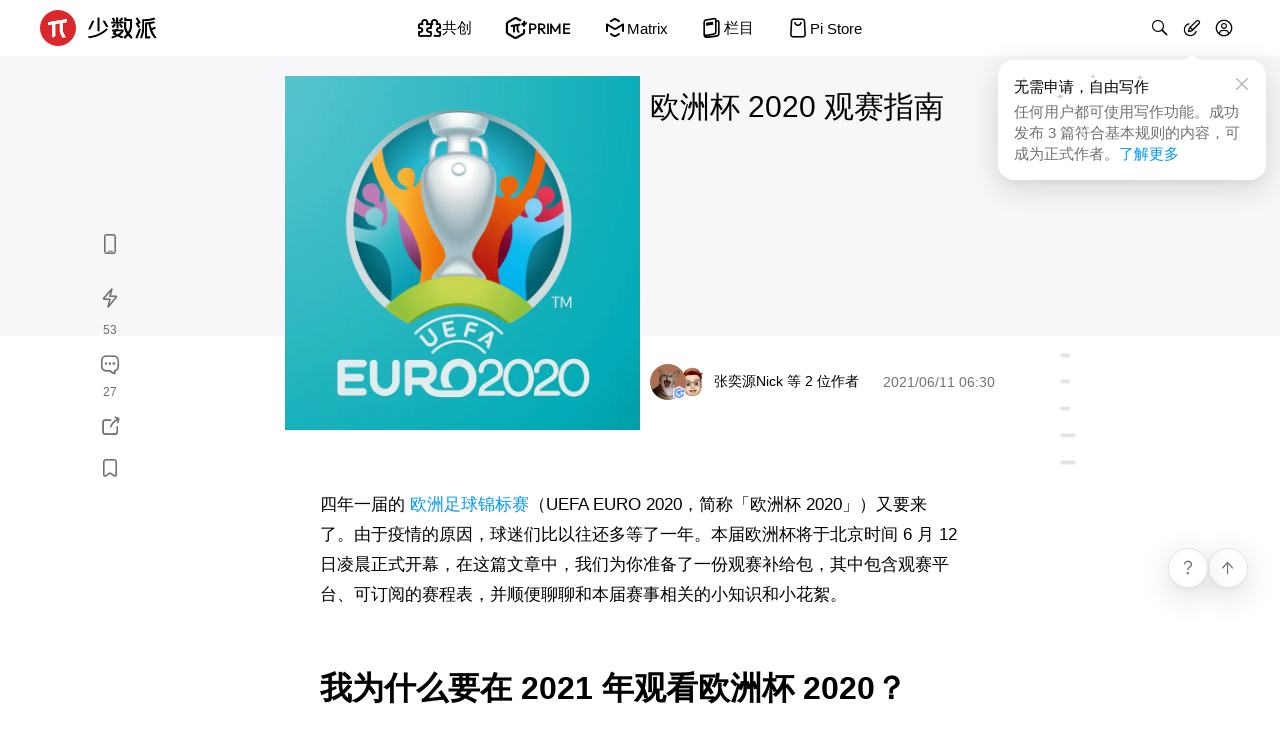

--- FILE ---
content_type: text/html; charset=utf-8
request_url: https://sspai.com/post/67125
body_size: 27761
content:
<!DOCTYPE html>
<html lang="zh-CN" id="html">
<head>
  
    <!-- Google tag (gtag.js) -->
    <script async src="https://www.googletagmanager.com/gtag/js?id=G-8K169TXENS"></script>
    <script>
      window.dataLayer = window.dataLayer || [];
      function gtag(){dataLayer.push(arguments);}
      gtag('js', new Date());
      gtag('config', 'G-8K169TXENS');
    </script>
    <!-- Baidu Tongji -->
    <script>
      var _hmt = _hmt || [];
      (function () {
        var hm = document.createElement("script");
        hm.src = "https://hm.baidu.com/hm.js?b086a9ba5044137b67f8e225a718db01";
        var s = document.getElementsByTagName("script")[0];
        s.parentNode.insertBefore(hm, s);
      })();
    </script>
  
  
  <meta charset="utf-8">
  <meta name="viewport" content="width=device-width, user-scalable=no, initial-scale=1.0, maximum-scale=1.0, minimum-scale=1.0, viewport-fit=cover">
  <meta name="theme-color" content="" />
  <meta
    http-equiv="Content-Security-Policy"
    content="frame-src https://sspai.com https://*.sspai.com https://*.bilibili.com https://bilibili.com https://v.qq.com https://embed.music.apple.com https://jinshuju.net https://share.newsroom.apple;"
  >
  <meta name="fragment" content="!">
  <link rel="shortcut icon" href="https://cdn-static.sspai.com/favicon/sspai.ico" type="image/x-icon" />
  <link rel="icon" href="https://cdn-static.sspai.com/favicon/sspai.ico">
  <meta property="og:type" content="website" />
  <meta property="og:site_name" content="少数派 - 高品质数字消费指南">
  <meta name="twitter:card" content="summary_large_image" />
  <meta name="twitter:image:alt" content="article banner">
  <link href="/feed" title="少数派" type="application/rss+xml">
  <title>欧洲杯 2020 观赛指南 - 少数派</title>
  <meta data-vue-meta="ssr" data-vmid="description" name="description" content="打开电视，放松心情，好好享受度过一个激情又欢乐的夏天。"><meta data-vue-meta="ssr" data-vmid="keywords" name="keywords" content="热门文章"><meta data-vue-meta="ssr" data-vmid="og:title" name="og:title" content="欧洲杯 2020 观赛指南 - 少数派"><meta data-vue-meta="ssr" data-vmid="og:description" name="og:description" content="打开电视，放松心情，好好享受度过一个激情又欢乐的夏天。"><meta data-vue-meta="ssr" data-vmid="og:image" name="og:image" content="https://cdnfile.sspai.com/article/d60e25af-9d86-9e35-6800-80a59be7d96c.jpg?imageMogr2/auto-orient/ignore-error/1"><meta data-vue-meta="ssr" data-vmid="og:url" name="og:url" content="/post/67125"><meta data-vue-meta="ssr" data-vmid="apple-itunes-app" name="apple-itunes-app" content="app-id=1191720421, app-argument=&quot;sspai://sspai.com/post/67125">

  <script>
    let darkMode = 0
    if (navigator.cookieEnabled) {
      darkMode = window.localStorage.getItem('darkMode') ? parseInt(window.localStorage.getItem('darkMode')) : 0
    }
    const matchMedia = window.matchMedia && window.matchMedia('(prefers-color-scheme: dark)').matches
    if ((!darkMode && matchMedia) || darkMode === 2) {
      document.getElementById('html').className='theme-dark'
      document.querySelector('meta[name="theme-color"]').setAttribute('content', '#1f1f22')
    } else {
      document.getElementById('html').className=''
      document.querySelector('meta[name="theme-color"]').setAttribute('content', '#ffffff')
    }
  </script>

  <script data-vue-meta="ssr" src="https://cdn-static.sspai.com/libs/lightgallery.js-1.4.0/dist/js/lightgallery.min.js" async></script><script data-vue-meta="ssr" src="https://g.alicdn.com/jssdk/u-link/index.min.js" async></script><script data-vue-meta="ssr" type="application/ld+json">{"@context":"https://schema.org","@type":"Article","headline":"欧洲杯 2020 观赛指南 - 少数派","image":"https://cdnfile.sspai.com/article/d60e25af-9d86-9e35-6800-80a59be7d96c.jpg?imageMogr2/auto-orient/ignore-error/1","datePublished":"1970-01-01T00:00:00.000Z","author":{"@type":"Person","name":"张奕源Nick","url":"https://sspai.com/u/nicholaszhang"},"description":"打开电视，放松心情，好好享受度过一个激情又欢乐的夏天。"}</script>

  <link rel="stylesheet" href="https://post.sspai.com/sspai-ui.a847b860.css"><link rel="stylesheet" href="https://post.sspai.com/element-ui.7aa39752.css"><link rel="stylesheet" href="https://post.sspai.com/styles.6c309dfa.css"><link rel="stylesheet" href="https://post.sspai.com/layout-post.e22b6d03.css"><link rel="stylesheet" href="https://post.sspai.com/post.4169af36.css"><link rel="stylesheet" href="https://post.sspai.com/6416.102a159b.css">
  
</head>
<body id="appBody">
  <div id="root"><div id="root" data-server-rendered="true" data-v-3df96709><div id="app" class="app_post" data-v-e2ec43ae data-v-3df96709 data-v-3df96709><header id="app-head" class="ss__custom__header__wrapper comp__SsCustomHeader" data-v-8d261cce data-v-e2ec43ae><div class="ss__custom__header" data-v-8d261cce><div class="ss__custom__header__left ss__custom__header__logo__wrapper" data-v-8d261cce><a href="/" alt="首页" class="ss__custom__header__logo__link" data-v-8d261cce><svg xmlns="http://www.w3.org/2000/svg" xmlns:xlink="http://www.w3.org/1999/xlink" xml:space="preserve" viewBox="0 0 117 36" class="ss__custom__header__logo--desktop" style="enable-background:new 0 0 117 36;" data-v-3e4c5609 data-v-8d261cce><g class="text" data-v-3e4c5609><path d="M66.8,18.5C66.8,18.5,66.8,18.5,66.8,18.5c-0.1-0.1-0.1-0.1-0.2-0.1c0,0-0.1,0-0.1,0c0,0-0.1,0-0.1,0
      c-5.6,4.9-11.2,7.4-18.3,8c0,0-0.1,0-0.1,0c0,0-0.1,0.1-0.1,0.1c0,0,0,0.1,0,0.1c0,0,0,0.1,0,0.1l1,1.4c0,0,0,0.1,0.1,0.1
      c0,0,0.1,0,0.1,0l0,0c7.3-0.9,12.7-3.3,18.5-8.3c0,0,0.1-0.1,0.1-0.2c0-0.1,0-0.1,0-0.2L66.8,18.5z" data-v-3e4c5609></path> <path d="M57.7,21.3h1.6c0.1,0,0.2-0.1,0.2-0.2V7.7c0-0.1-0.1-0.2-0.2-0.2h-1.6c-0.1,0-0.2,0.1-0.2,0.2v13.3
      C57.4,21.2,57.5,21.3,57.7,21.3z" data-v-3e4c5609></path> <path d="M48.3,19.6c0,0,0.1,0,0.1,0h1.8c0,0,0.1,0,0.1,0c0,0,0.1-0.1,0.1-0.1l3.9-8.5c0,0,0-0.1,0-0.1s0-0.1,0-0.1
      c0,0-0.1-0.1-0.1-0.1c0,0-0.1,0-0.1,0h-1.8c0,0-0.1,0-0.1,0c0,0-0.1,0.1-0.1,0.1l-3.8,8.5c0,0,0,0.1,0,0.1S48.2,19.5,48.3,19.6
      C48.2,19.5,48.3,19.5,48.3,19.6z" data-v-3e4c5609></path> <path d="M65,10.8C64.9,10.7,64.9,10.7,65,10.8c-0.1-0.1-0.2-0.1-0.2-0.1h-1.9c0,0-0.1,0-0.1,0c0,0-0.1,0.1-0.1,0.1c0,0,0,0.1,0,0.1
      s0,0.1,0,0.1l3.3,5.8c0,0,0,0.1,0.1,0.1c0,0,0.1,0,0.1,0h0h1.9c0,0,0.1,0,0.1,0c0,0,0.1-0.1,0.1-0.1c0,0,0-0.1,0-0.1
      c0,0,0-0.1,0-0.1L65,10.8z" data-v-3e4c5609></path> <path d="M115.2,9.3C115.2,9.3,115.3,9.2,115.2,9.3c0.1-0.1,0.1-0.1,0.2-0.1c0,0,0-0.1,0-0.1c0,0,0-0.1,0-0.1l-0.9-1.3
      c0,0-0.1-0.1-0.1-0.1c0,0-0.1,0-0.1,0l-0.7,0.2c-3,0.8-5.4,1.5-11.1,1.4c-0.1,0-0.1,0-0.2,0.1c0,0.1-0.1,0.1-0.1,0.2v9.2
      c0,1.4-0.2,2.8-0.5,4.1c-0.2,0.9-0.5,1.8-0.8,2.7l-0.8,2.1c0,0,0,0.1,0,0.1c0,0,0,0.1,0,0.1c0,0.1,0.1,0.1,0.1,0.1l1.4,0.5
      c0,0,0.1,0,0.1,0c0,0,0.1,0,0.1,0c0.1,0,0.1-0.1,0.1-0.1l0.8-2.1c0.3-0.9,0.6-1.8,0.8-2.7l0.1-0.3c0.3-1.4,0.5-2.9,0.5-4.4v-7.4
      c0-0.1,0-0.1,0.1-0.2c0,0,0.1-0.1,0.2-0.1c5.2-0.1,7.5-0.7,10.6-1.7L115.2,9.3z" data-v-3e4c5609></path> <path d="M98.3,17.9C98.3,17.9,98.3,18,98.3,17.9c0.1,0.1,0.2,0.1,0.2,0.1c0,0,0.1,0,0.1,0l1.4-0.9c0.1,0,0.1-0.1,0.1-0.1
      c0,0,0-0.1,0-0.1c0,0,0-0.1,0-0.1l-1.5-2.4c0,0,0-0.1,0-0.1c0,0,0-0.1,0-0.1c0,0,0-0.1,0-0.1c0,0,0-0.1,0.1-0.1l1.9-1.2
      c0,0,0,0,0.1-0.1c0,0,0-0.1,0-0.1c0,0,0-0.1,0-0.1c0,0,0-0.1,0-0.1l-0.6-1c0,0,0,0,0-0.1l-2.5-3.8c0-0.1-0.1-0.1-0.1-0.1
      c-0.1,0-0.1,0-0.2,0l-1.4,0.9c0,0,0,0-0.1,0.1c0,0,0,0.1,0,0.1c0,0,0,0.1,0,0.1c0,0,0,0.1,0,0.1l2,3.1c0,0,0,0.1,0,0.1
      c0,0,0,0.1,0,0.1c0,0,0,0.1,0,0.1c0,0,0,0.1-0.1,0.1l-1.9,1.2c0,0,0,0-0.1,0.1c0,0,0,0.1,0,0.1s0,0.1,0,0.1c0,0,0,0.1,0,0.1
      L98.3,17.9z" data-v-3e4c5609></path> <path d="M101,19.3C101,19.3,101,19.3,101,19.3c0-0.1,0-0.1-0.1-0.2c0,0,0,0-0.1,0l-1.5-0.6c0,0-0.1,0-0.1,0c0,0-0.1,0-0.1,0
      c0,0-0.1,0-0.1,0.1c0,0,0,0,0,0.1l-3.5,8.9c0,0,0,0.1,0,0.1c0,0,0,0.1,0,0.1c0,0,0,0.1,0.1,0.1c0,0,0,0,0.1,0l1.5,0.6
      c0,0,0.1,0,0.1,0c0,0,0.1,0,0.1,0c0,0,0.1,0,0.1-0.1c0,0,0,0,0-0.1L101,19.3C101,19.4,101,19.4,101,19.3z" data-v-3e4c5609></path> <path d="M116.5,27.5l-2.1-2.9c-0.3-0.4-0.5-0.8-0.8-1.3l-0.7-1.4c-0.3-0.6-0.5-1.1-0.7-1.7c0,0,0-0.1,0-0.1c0,0,0.1-0.1,0.1-0.1
      l3.4-1.4c0.1,0,0.1-0.1,0.1-0.1c0-0.1,0-0.1,0-0.2l-0.6-1.4c0,0,0-0.1-0.1-0.1c0,0,0,0-0.1,0c0,0-0.1,0-0.1,0c0,0-0.1,0-0.1,0
      l-3.1,1.3c0,0-0.1,0-0.1,0c0,0-0.1,0-0.1,0c0,0,0,0-0.1-0.1c0,0,0,0,0-0.1l-1-3.7c0,0,0,0,0-0.1c0,0,0,0,0-0.1c0,0,0,0,0.1-0.1
      c0,0,0,0,0.1,0c1.1-0.2,2.1-0.4,3.1-0.6l1-0.2c0,0,0.1,0,0.1,0c0,0,0.1-0.1,0.1-0.1c0,0,0-0.1,0-0.1c0,0,0-0.1,0-0.1l-0.8-1.4
      c0,0-0.1-0.1-0.1-0.1c0,0-0.1,0-0.1,0l-1,0.2c-2.5,0.6-5,0.9-7.6,0.9c0,0-0.1,0-0.1,0c0,0-0.1,0-0.1,0c0,0-0.1,0.1-0.1,0.2v0.6
      c0,0,0,0,0,0.1v14.8c0,0.1,0,0.1,0.1,0.2c0,0,0.1,0.1,0.2,0.1h4.7c0.1,0,0.1,0,0.2-0.1c0,0,0.1-0.1,0.1-0.2v-1.5
      c0-0.1,0-0.1-0.1-0.2c0,0-0.1-0.1-0.2-0.1h-2.8c-0.1,0-0.1,0-0.1-0.1c0,0-0.1-0.1-0.1-0.1V14.4c0,0,0-0.1,0-0.1
      c0,0,0.1-0.1,0.1-0.1c0.4,0,0.7,0,1.1-0.1c0,0,0.1,0,0.1,0c0,0,0.1,0.1,0.1,0.1l1.6,6.2c0.2,0.8,0.5,1.5,0.8,2.2l0.9,1.7
      c0.2,0.5,0.5,1,0.9,1.4l1.8,2.5c0,0,0,0.1,0.1,0.1c0,0,0.1,0,0.1,0c0,0,0,0,0.1,0l1.5-0.5c0,0,0.1,0,0.1-0.1c0,0,0-0.1,0.1-0.1
      C116.6,27.7,116.6,27.7,116.5,27.5C116.6,27.6,116.5,27.6,116.5,27.5z" data-v-3e4c5609></path> <path d="M71.9,13.6h4.3c0.1,0,0.1,0,0.1,0.1c0,0,0.1,0.1,0.1,0.1v4.3c0,0.1,0,0.1,0.1,0.2s0.1,0.1,0.2,0.1h1.6c0.1,0,0.1,0,0.2-0.1
      s0.1-0.1,0.1-0.2v-4.3c0,0,0-0.1,0-0.1c0,0,0,0,0-0.1c0,0,0,0,0.1,0c0,0,0,0,0.1,0h4.4c0.1,0,0.1,0,0.2-0.1c0,0,0.1-0.1,0.1-0.2
      v-1.5c0-0.1,0-0.1-0.1-0.2s-0.1-0.1-0.2-0.1h-2.3c0,0,0,0,0,0L83.1,9c0,0,0.1-0.1,0.1-0.2s0-0.1-0.1-0.2l-1.3-1.1
      c0,0-0.1-0.1-0.2-0.1c-0.1,0-0.1,0-0.2,0.1l-2.3,2.7c0,0-0.1,0.1-0.1,0.2c0,0.1,0,0.1,0.1,0.2l1.2,1.1h-1.8c-0.1,0-0.1,0-0.1-0.1
      c0,0-0.1-0.1-0.1-0.1V7.7c0-0.1,0-0.1-0.1-0.2c0,0-0.1-0.1-0.2-0.1h-1.6c-0.1,0-0.1,0-0.2,0.1c0,0-0.1,0.1-0.1,0.2v3.8
      c0,0.1,0,0.1-0.1,0.1c0,0-0.1,0.1-0.1,0.1h-2l1.4-0.7c0.1,0,0.1-0.1,0.1-0.1c0,0,0-0.1,0-0.1c0,0,0-0.1,0-0.1l-1.6-3.1
      c0-0.1-0.1-0.1-0.1-0.1c-0.1,0-0.1,0-0.2,0l-1.5,0.7c-0.1,0-0.1,0.1-0.1,0.1c0,0.1,0,0.1,0,0.2l1.6,3.1c0,0,0,0.1,0.1,0.1h-2.1
      c-0.1,0-0.1,0-0.2,0.1c0,0-0.1,0.1-0.1,0.2v1.5c0,0.1,0,0.1,0.1,0.2C71.8,13.6,71.8,13.6,71.9,13.6z" data-v-3e4c5609></path> <path d="M74.6,13.7C74.6,13.7,74.5,13.7,74.6,13.7c-0.1-0.1-0.1-0.1-0.2-0.1c0,0-0.1,0-0.1,0c0,0-0.1,0-0.1,0.1l-2.4,2.8
      c0,0-0.1,0.1-0.1,0.2c0,0,0,0.1,0,0.1c0,0,0,0.1,0.1,0.1l1.3,1.1c0,0,0.1,0.1,0.1,0.1c0,0,0.1,0,0.1,0c0,0,0.1,0,0.1-0.1l2.4-2.8
      c0,0,0-0.1,0-0.1c0,0,0-0.1,0-0.1c0,0,0-0.1,0-0.1c0,0,0-0.1-0.1-0.1L74.6,13.7z" data-v-3e4c5609></path> <path d="M80.8,13.7C80.8,13.7,80.8,13.7,80.8,13.7c-0.1,0-0.1,0-0.2,0c0,0-0.1,0-0.1,0l-1.3,1c0,0,0,0-0.1,0.1c0,0,0,0.1,0,0.1
      c0,0,0,0.1,0,0.1c0,0,0,0.1,0,0.1l2,2.8c0,0,0.1,0.1,0.1,0.1c0,0,0.1,0,0.1,0c0,0,0.1,0,0.1,0l1.3-1c0,0,0.1-0.1,0.1-0.2
      c0-0.1,0-0.1,0-0.2L80.8,13.7C80.9,13.7,80.9,13.7,80.8,13.7z" data-v-3e4c5609></path> <path d="M83.4,26.8l-3.5-1.6c0.8-0.6,1.6-1.2,2.3-2l1.1-1.1c0.1-0.1,0.1-0.1,0.2-0.2c0-0.1,0.1-0.2,0.1-0.3v-1.7
      c0-0.1-0.1-0.3-0.1-0.3c-0.1-0.1-0.2-0.1-0.3-0.1h-5.6l0.2-0.3c0,0,0-0.1,0-0.1c0,0,0-0.1,0-0.1c0,0,0-0.1-0.1-0.1c0,0-0.1,0-0.1,0
      h-2.1c0,0-0.1,0-0.1,0c0,0-0.1,0.1-0.1,0.1l-0.3,0.6h-2.7c-0.1,0-0.3,0.1-0.3,0.1c-0.1,0.1-0.1,0.2-0.1,0.3v1
      c0,0.1,0.1,0.3,0.1,0.3c0.1,0.1,0.2,0.1,0.3,0.1h1.2c0,0,0.1,0,0.1,0c0,0,0.1,0.1,0.1,0.1c0,0,0,0.1,0,0.1c0,0,0,0.1,0,0.1l-1.1,2
      c0,0,0,0.1,0,0.1c0,0,0,0.1,0,0.1c0,0,0,0.1,0,0.1c0,0,0,0,0.1,0.1l1.9,0.9l0.9,0.4L75,25.5c-0.4,0.2-0.7,0.3-1.1,0.4l-2,0.6
      c-0.1,0-0.1,0-0.2,0.1c0,0-0.1,0.1-0.1,0.1c0,0.1,0,0.1-0.1,0.2c0,0.1,0,0.1,0,0.2l0.4,1.2c0,0.1,0.1,0.1,0.1,0.1
      c0.1,0,0.1,0,0.2,0l1.8-0.6c0.7-0.2,1.4-0.5,2-0.8l1.5-0.6c0,0,0.1,0,0.1,0c0,0,0.1,0,0.1,0l3.8,1.8c0.1,0,0.2,0.1,0.3,0
      c0.1,0,0.2-0.1,0.3-0.1l1.3-1.1c0,0,0.1-0.1,0.1-0.1c0,0,0-0.1,0-0.1C83.6,26.9,83.5,26.9,83.4,26.8C83.5,26.8,83.5,26.8,83.4,26.8
      z M77.9,24.2c0,0-0.1,0-0.1,0c0,0-0.1,0-0.1,0l-2-0.9c-0.1,0-0.1-0.1-0.1-0.1c0,0-0.1-0.1-0.1-0.1c0-0.1,0-0.1,0-0.2
      c0-0.1,0-0.1,0.1-0.2l0.7-1.1c0-0.1,0.1-0.1,0.2-0.2c0.1,0,0.2-0.1,0.3-0.1h4.7L80.6,22c-0.5,0.5-1.1,1-1.8,1.5L77.9,24.2z" data-v-3e4c5609></path> <path d="M90.3,24.5l-0.7-0.8c0,0-0.1-0.1-0.1-0.2c0-0.1,0-0.1,0.1-0.2l0.3-0.4c0.8-1.1,1.4-2.3,1.7-3.6l0.2-0.8
      c0.2-0.8,0.3-1.5,0.3-2.3v-5.3V9.4c0-0.1,0-0.1-0.1-0.2c0,0-0.1-0.1-0.2-0.1h-5.4V7.7c0-0.1,0-0.1-0.1-0.2c0,0-0.1-0.1-0.2-0.1
      h-1.6c-0.1,0-0.1,0-0.2,0.1c0,0-0.1,0.1-0.1,0.2v3.1c0,0.1,0,0.1,0.1,0.2s0.1,0.1,0.2,0.1h5.3c0,0,0.1,0,0.1,0c0,0,0,0.1,0,0.1V16
      c0,0.7-0.1,1.5-0.3,2.2l0,0.1c-0.3,1.1-0.7,2.2-1.4,3.2c0,0,0,0-0.1,0.1c0,0,0,0-0.1,0c0,0-0.1,0-0.1,0c0,0,0,0-0.1-0.1
      c-0.6-1-1.1-2-1.3-3.2l-0.1-0.3c-0.1-0.7-0.2-1.4-0.2-2.1V12c0-0.1,0-0.1-0.1-0.2c0,0-0.1-0.1-0.2-0.1h-1.6c0,0-0.1,0-0.1,0
      c0,0-0.1,0-0.1,0.1c0,0-0.1,0.1-0.1,0.2v4.3c0,0.7,0.1,1.4,0.2,2.2l0.2,0.8c0.3,1.4,0.9,2.6,1.7,3.8l0.3,0.4c0,0,0.1,0.1,0.1,0.2
      c0,0.1,0,0.1-0.1,0.2l-0.8,1l-2.1,2.3c0,0,0,0,0,0.1c0,0,0,0.1,0,0.1c0,0,0,0.1,0,0.1c0,0,0,0.1,0.1,0.1l1.2,1.1
      c0,0,0.1,0.1,0.2,0.1c0.1,0,0.1,0,0.2-0.1l2.7-2.9c0,0,0.1-0.1,0.1-0.1s0.1,0,0.1,0c0,0,0.1,0,0.1,0c0,0,0.1,0,0.1,0.1l2.6,2.9
      c0,0,0.1,0.1,0.2,0.1c0,0,0.1,0,0.1,0c0,0,0.1,0,0.1,0l1.2-1.1c0,0,0.1-0.1,0.1-0.2c0-0.1,0-0.1-0.1-0.2L90.3,24.5z" data-v-3e4c5609></path></g> <path d="M18,0C8.1,0,0,8.1,0,18s8.1,18,18,18s18-8.1,18-18S27.9,0,18,0z M26.9,11.6c0,0.2-0.1,0.3-0.2,0.5
    c-0.1,0.1-0.3,0.2-0.4,0.2l-3.3,0.6v8.3c0,0.5,0.1,1,0.3,1.4l2.1,4c0.1,0.1,0.1,0.2,0.1,0.3c0,0.1,0,0.2-0.1,0.3
    c-0.1,0.1-0.1,0.2-0.3,0.2c-0.1,0.1-0.2,0.1-0.3,0.1H23c-0.1,0-0.3,0-0.4-0.1c-0.1-0.1-0.2-0.2-0.3-0.3l-2.1-3.9
    c-0.2-0.5-0.4-1-0.4-1.5v-8.4l-4.6,0.8v11.4c0,0.2,0,0.4-0.1,0.5c-0.1,0.2-0.2,0.3-0.4,0.4l-1.3,0.8c-0.1,0.1-0.3,0.1-0.4,0.1
    s-0.3,0-0.4-0.1c-0.1-0.1-0.2-0.2-0.3-0.3c-0.1-0.1-0.1-0.3-0.1-0.4v-12l-3.4,0.6c-0.1,0-0.2,0-0.4,0c-0.1,0-0.2-0.1-0.3-0.2
    C8.1,14.9,8,14.8,8,14.6c0-0.1-0.1-0.2,0-0.4l0.2-1.4c0-0.2,0.1-0.3,0.2-0.5c0.1-0.1,0.3-0.2,0.5-0.2l17.4-2.9c0.1,0,0.3,0,0.4,0
    c0.1,0,0.2,0.1,0.3,0.2C26.9,9.5,27,9.6,27,9.7c0,0.1,0.1,0.2,0,0.4L26.9,11.6z" class="logo" data-v-3e4c5609></path> <path d="M26.1466 9.2187L8.77828 12.1304C8.60648 12.1584 8.44843 12.2415 8.32786 12.3671C8.2073 12.4926 8.13074 12.6539 8.10967 12.8267L7.93096 14.2748C7.91556 14.3986 7.92914 14.5242 7.97064 14.6418C8.01214 14.7594 8.08041 14.8657 8.17006 14.9524C8.25971 15.039 8.36829 15.1037 8.48722 15.1412C8.60615 15.1786 8.73216 15.188 8.8553 15.1684L12.2446 14.6014V26.6179C12.2447 26.7638 12.2844 26.907 12.3594 27.0322C12.4344 27.1574 12.542 27.2599 12.6707 27.3288C12.7993 27.3977 12.9443 27.4305 13.09 27.4236C13.2358 27.4166 13.377 27.3703 13.4986 27.2896L14.7896 26.4546C14.9421 26.3532 15.0674 26.2158 15.1544 26.0547C15.2415 25.8935 15.2876 25.7134 15.2887 25.5302V14.0931L19.9289 13.3166V21.7651C19.9285 22.282 20.0555 22.791 20.2986 23.2471L22.3599 27.1139C22.4182 27.2262 22.5069 27.3198 22.6159 27.3841C22.7248 27.4484 22.8497 27.4808 22.9762 27.4775H24.7355C24.8533 27.4781 24.9693 27.4485 25.0723 27.3913C25.1753 27.3342 25.2619 27.2516 25.3238 27.1513C25.3857 27.0511 25.4207 26.9366 25.4256 26.8189C25.4305 26.7012 25.4051 26.5842 25.3517 26.4792L23.2812 22.5076C23.0527 22.0602 22.9334 21.565 22.933 21.0626V12.8113L26.236 12.2567C26.4072 12.228 26.5646 12.1447 26.6845 12.0192C26.8045 11.8937 26.8806 11.7327 26.9015 11.5604L27.0802 10.1122C27.096 9.98758 27.0823 9.86098 27.0403 9.74257C26.9984 9.62416 26.9292 9.51723 26.8384 9.43036C26.7477 9.3435 26.6378 9.2791 26.5177 9.24234C26.3976 9.20558 26.2705 9.19749 26.1466 9.2187Z" class="pai" data-v-3e4c5609></path></svg> <svg xmlns="http://www.w3.org/2000/svg" xmlns:xlink="http://www.w3.org/1999/xlink" xml:space="preserve" viewBox="0 0 36 36" class="ss__custom__header__logo--mobile" style="enable-background:new 0 0 117 36;" data-v-3e4c5609 data-v-8d261cce><g class="text" data-v-3e4c5609><path d="M66.8,18.5C66.8,18.5,66.8,18.5,66.8,18.5c-0.1-0.1-0.1-0.1-0.2-0.1c0,0-0.1,0-0.1,0c0,0-0.1,0-0.1,0
      c-5.6,4.9-11.2,7.4-18.3,8c0,0-0.1,0-0.1,0c0,0-0.1,0.1-0.1,0.1c0,0,0,0.1,0,0.1c0,0,0,0.1,0,0.1l1,1.4c0,0,0,0.1,0.1,0.1
      c0,0,0.1,0,0.1,0l0,0c7.3-0.9,12.7-3.3,18.5-8.3c0,0,0.1-0.1,0.1-0.2c0-0.1,0-0.1,0-0.2L66.8,18.5z" data-v-3e4c5609></path> <path d="M57.7,21.3h1.6c0.1,0,0.2-0.1,0.2-0.2V7.7c0-0.1-0.1-0.2-0.2-0.2h-1.6c-0.1,0-0.2,0.1-0.2,0.2v13.3
      C57.4,21.2,57.5,21.3,57.7,21.3z" data-v-3e4c5609></path> <path d="M48.3,19.6c0,0,0.1,0,0.1,0h1.8c0,0,0.1,0,0.1,0c0,0,0.1-0.1,0.1-0.1l3.9-8.5c0,0,0-0.1,0-0.1s0-0.1,0-0.1
      c0,0-0.1-0.1-0.1-0.1c0,0-0.1,0-0.1,0h-1.8c0,0-0.1,0-0.1,0c0,0-0.1,0.1-0.1,0.1l-3.8,8.5c0,0,0,0.1,0,0.1S48.2,19.5,48.3,19.6
      C48.2,19.5,48.3,19.5,48.3,19.6z" data-v-3e4c5609></path> <path d="M65,10.8C64.9,10.7,64.9,10.7,65,10.8c-0.1-0.1-0.2-0.1-0.2-0.1h-1.9c0,0-0.1,0-0.1,0c0,0-0.1,0.1-0.1,0.1c0,0,0,0.1,0,0.1
      s0,0.1,0,0.1l3.3,5.8c0,0,0,0.1,0.1,0.1c0,0,0.1,0,0.1,0h0h1.9c0,0,0.1,0,0.1,0c0,0,0.1-0.1,0.1-0.1c0,0,0-0.1,0-0.1
      c0,0,0-0.1,0-0.1L65,10.8z" data-v-3e4c5609></path> <path d="M115.2,9.3C115.2,9.3,115.3,9.2,115.2,9.3c0.1-0.1,0.1-0.1,0.2-0.1c0,0,0-0.1,0-0.1c0,0,0-0.1,0-0.1l-0.9-1.3
      c0,0-0.1-0.1-0.1-0.1c0,0-0.1,0-0.1,0l-0.7,0.2c-3,0.8-5.4,1.5-11.1,1.4c-0.1,0-0.1,0-0.2,0.1c0,0.1-0.1,0.1-0.1,0.2v9.2
      c0,1.4-0.2,2.8-0.5,4.1c-0.2,0.9-0.5,1.8-0.8,2.7l-0.8,2.1c0,0,0,0.1,0,0.1c0,0,0,0.1,0,0.1c0,0.1,0.1,0.1,0.1,0.1l1.4,0.5
      c0,0,0.1,0,0.1,0c0,0,0.1,0,0.1,0c0.1,0,0.1-0.1,0.1-0.1l0.8-2.1c0.3-0.9,0.6-1.8,0.8-2.7l0.1-0.3c0.3-1.4,0.5-2.9,0.5-4.4v-7.4
      c0-0.1,0-0.1,0.1-0.2c0,0,0.1-0.1,0.2-0.1c5.2-0.1,7.5-0.7,10.6-1.7L115.2,9.3z" data-v-3e4c5609></path> <path d="M98.3,17.9C98.3,17.9,98.3,18,98.3,17.9c0.1,0.1,0.2,0.1,0.2,0.1c0,0,0.1,0,0.1,0l1.4-0.9c0.1,0,0.1-0.1,0.1-0.1
      c0,0,0-0.1,0-0.1c0,0,0-0.1,0-0.1l-1.5-2.4c0,0,0-0.1,0-0.1c0,0,0-0.1,0-0.1c0,0,0-0.1,0-0.1c0,0,0-0.1,0.1-0.1l1.9-1.2
      c0,0,0,0,0.1-0.1c0,0,0-0.1,0-0.1c0,0,0-0.1,0-0.1c0,0,0-0.1,0-0.1l-0.6-1c0,0,0,0,0-0.1l-2.5-3.8c0-0.1-0.1-0.1-0.1-0.1
      c-0.1,0-0.1,0-0.2,0l-1.4,0.9c0,0,0,0-0.1,0.1c0,0,0,0.1,0,0.1c0,0,0,0.1,0,0.1c0,0,0,0.1,0,0.1l2,3.1c0,0,0,0.1,0,0.1
      c0,0,0,0.1,0,0.1c0,0,0,0.1,0,0.1c0,0,0,0.1-0.1,0.1l-1.9,1.2c0,0,0,0-0.1,0.1c0,0,0,0.1,0,0.1s0,0.1,0,0.1c0,0,0,0.1,0,0.1
      L98.3,17.9z" data-v-3e4c5609></path> <path d="M101,19.3C101,19.3,101,19.3,101,19.3c0-0.1,0-0.1-0.1-0.2c0,0,0,0-0.1,0l-1.5-0.6c0,0-0.1,0-0.1,0c0,0-0.1,0-0.1,0
      c0,0-0.1,0-0.1,0.1c0,0,0,0,0,0.1l-3.5,8.9c0,0,0,0.1,0,0.1c0,0,0,0.1,0,0.1c0,0,0,0.1,0.1,0.1c0,0,0,0,0.1,0l1.5,0.6
      c0,0,0.1,0,0.1,0c0,0,0.1,0,0.1,0c0,0,0.1,0,0.1-0.1c0,0,0,0,0-0.1L101,19.3C101,19.4,101,19.4,101,19.3z" data-v-3e4c5609></path> <path d="M116.5,27.5l-2.1-2.9c-0.3-0.4-0.5-0.8-0.8-1.3l-0.7-1.4c-0.3-0.6-0.5-1.1-0.7-1.7c0,0,0-0.1,0-0.1c0,0,0.1-0.1,0.1-0.1
      l3.4-1.4c0.1,0,0.1-0.1,0.1-0.1c0-0.1,0-0.1,0-0.2l-0.6-1.4c0,0,0-0.1-0.1-0.1c0,0,0,0-0.1,0c0,0-0.1,0-0.1,0c0,0-0.1,0-0.1,0
      l-3.1,1.3c0,0-0.1,0-0.1,0c0,0-0.1,0-0.1,0c0,0,0,0-0.1-0.1c0,0,0,0,0-0.1l-1-3.7c0,0,0,0,0-0.1c0,0,0,0,0-0.1c0,0,0,0,0.1-0.1
      c0,0,0,0,0.1,0c1.1-0.2,2.1-0.4,3.1-0.6l1-0.2c0,0,0.1,0,0.1,0c0,0,0.1-0.1,0.1-0.1c0,0,0-0.1,0-0.1c0,0,0-0.1,0-0.1l-0.8-1.4
      c0,0-0.1-0.1-0.1-0.1c0,0-0.1,0-0.1,0l-1,0.2c-2.5,0.6-5,0.9-7.6,0.9c0,0-0.1,0-0.1,0c0,0-0.1,0-0.1,0c0,0-0.1,0.1-0.1,0.2v0.6
      c0,0,0,0,0,0.1v14.8c0,0.1,0,0.1,0.1,0.2c0,0,0.1,0.1,0.2,0.1h4.7c0.1,0,0.1,0,0.2-0.1c0,0,0.1-0.1,0.1-0.2v-1.5
      c0-0.1,0-0.1-0.1-0.2c0,0-0.1-0.1-0.2-0.1h-2.8c-0.1,0-0.1,0-0.1-0.1c0,0-0.1-0.1-0.1-0.1V14.4c0,0,0-0.1,0-0.1
      c0,0,0.1-0.1,0.1-0.1c0.4,0,0.7,0,1.1-0.1c0,0,0.1,0,0.1,0c0,0,0.1,0.1,0.1,0.1l1.6,6.2c0.2,0.8,0.5,1.5,0.8,2.2l0.9,1.7
      c0.2,0.5,0.5,1,0.9,1.4l1.8,2.5c0,0,0,0.1,0.1,0.1c0,0,0.1,0,0.1,0c0,0,0,0,0.1,0l1.5-0.5c0,0,0.1,0,0.1-0.1c0,0,0-0.1,0.1-0.1
      C116.6,27.7,116.6,27.7,116.5,27.5C116.6,27.6,116.5,27.6,116.5,27.5z" data-v-3e4c5609></path> <path d="M71.9,13.6h4.3c0.1,0,0.1,0,0.1,0.1c0,0,0.1,0.1,0.1,0.1v4.3c0,0.1,0,0.1,0.1,0.2s0.1,0.1,0.2,0.1h1.6c0.1,0,0.1,0,0.2-0.1
      s0.1-0.1,0.1-0.2v-4.3c0,0,0-0.1,0-0.1c0,0,0,0,0-0.1c0,0,0,0,0.1,0c0,0,0,0,0.1,0h4.4c0.1,0,0.1,0,0.2-0.1c0,0,0.1-0.1,0.1-0.2
      v-1.5c0-0.1,0-0.1-0.1-0.2s-0.1-0.1-0.2-0.1h-2.3c0,0,0,0,0,0L83.1,9c0,0,0.1-0.1,0.1-0.2s0-0.1-0.1-0.2l-1.3-1.1
      c0,0-0.1-0.1-0.2-0.1c-0.1,0-0.1,0-0.2,0.1l-2.3,2.7c0,0-0.1,0.1-0.1,0.2c0,0.1,0,0.1,0.1,0.2l1.2,1.1h-1.8c-0.1,0-0.1,0-0.1-0.1
      c0,0-0.1-0.1-0.1-0.1V7.7c0-0.1,0-0.1-0.1-0.2c0,0-0.1-0.1-0.2-0.1h-1.6c-0.1,0-0.1,0-0.2,0.1c0,0-0.1,0.1-0.1,0.2v3.8
      c0,0.1,0,0.1-0.1,0.1c0,0-0.1,0.1-0.1,0.1h-2l1.4-0.7c0.1,0,0.1-0.1,0.1-0.1c0,0,0-0.1,0-0.1c0,0,0-0.1,0-0.1l-1.6-3.1
      c0-0.1-0.1-0.1-0.1-0.1c-0.1,0-0.1,0-0.2,0l-1.5,0.7c-0.1,0-0.1,0.1-0.1,0.1c0,0.1,0,0.1,0,0.2l1.6,3.1c0,0,0,0.1,0.1,0.1h-2.1
      c-0.1,0-0.1,0-0.2,0.1c0,0-0.1,0.1-0.1,0.2v1.5c0,0.1,0,0.1,0.1,0.2C71.8,13.6,71.8,13.6,71.9,13.6z" data-v-3e4c5609></path> <path d="M74.6,13.7C74.6,13.7,74.5,13.7,74.6,13.7c-0.1-0.1-0.1-0.1-0.2-0.1c0,0-0.1,0-0.1,0c0,0-0.1,0-0.1,0.1l-2.4,2.8
      c0,0-0.1,0.1-0.1,0.2c0,0,0,0.1,0,0.1c0,0,0,0.1,0.1,0.1l1.3,1.1c0,0,0.1,0.1,0.1,0.1c0,0,0.1,0,0.1,0c0,0,0.1,0,0.1-0.1l2.4-2.8
      c0,0,0-0.1,0-0.1c0,0,0-0.1,0-0.1c0,0,0-0.1,0-0.1c0,0,0-0.1-0.1-0.1L74.6,13.7z" data-v-3e4c5609></path> <path d="M80.8,13.7C80.8,13.7,80.8,13.7,80.8,13.7c-0.1,0-0.1,0-0.2,0c0,0-0.1,0-0.1,0l-1.3,1c0,0,0,0-0.1,0.1c0,0,0,0.1,0,0.1
      c0,0,0,0.1,0,0.1c0,0,0,0.1,0,0.1l2,2.8c0,0,0.1,0.1,0.1,0.1c0,0,0.1,0,0.1,0c0,0,0.1,0,0.1,0l1.3-1c0,0,0.1-0.1,0.1-0.2
      c0-0.1,0-0.1,0-0.2L80.8,13.7C80.9,13.7,80.9,13.7,80.8,13.7z" data-v-3e4c5609></path> <path d="M83.4,26.8l-3.5-1.6c0.8-0.6,1.6-1.2,2.3-2l1.1-1.1c0.1-0.1,0.1-0.1,0.2-0.2c0-0.1,0.1-0.2,0.1-0.3v-1.7
      c0-0.1-0.1-0.3-0.1-0.3c-0.1-0.1-0.2-0.1-0.3-0.1h-5.6l0.2-0.3c0,0,0-0.1,0-0.1c0,0,0-0.1,0-0.1c0,0,0-0.1-0.1-0.1c0,0-0.1,0-0.1,0
      h-2.1c0,0-0.1,0-0.1,0c0,0-0.1,0.1-0.1,0.1l-0.3,0.6h-2.7c-0.1,0-0.3,0.1-0.3,0.1c-0.1,0.1-0.1,0.2-0.1,0.3v1
      c0,0.1,0.1,0.3,0.1,0.3c0.1,0.1,0.2,0.1,0.3,0.1h1.2c0,0,0.1,0,0.1,0c0,0,0.1,0.1,0.1,0.1c0,0,0,0.1,0,0.1c0,0,0,0.1,0,0.1l-1.1,2
      c0,0,0,0.1,0,0.1c0,0,0,0.1,0,0.1c0,0,0,0.1,0,0.1c0,0,0,0,0.1,0.1l1.9,0.9l0.9,0.4L75,25.5c-0.4,0.2-0.7,0.3-1.1,0.4l-2,0.6
      c-0.1,0-0.1,0-0.2,0.1c0,0-0.1,0.1-0.1,0.1c0,0.1,0,0.1-0.1,0.2c0,0.1,0,0.1,0,0.2l0.4,1.2c0,0.1,0.1,0.1,0.1,0.1
      c0.1,0,0.1,0,0.2,0l1.8-0.6c0.7-0.2,1.4-0.5,2-0.8l1.5-0.6c0,0,0.1,0,0.1,0c0,0,0.1,0,0.1,0l3.8,1.8c0.1,0,0.2,0.1,0.3,0
      c0.1,0,0.2-0.1,0.3-0.1l1.3-1.1c0,0,0.1-0.1,0.1-0.1c0,0,0-0.1,0-0.1C83.6,26.9,83.5,26.9,83.4,26.8C83.5,26.8,83.5,26.8,83.4,26.8
      z M77.9,24.2c0,0-0.1,0-0.1,0c0,0-0.1,0-0.1,0l-2-0.9c-0.1,0-0.1-0.1-0.1-0.1c0,0-0.1-0.1-0.1-0.1c0-0.1,0-0.1,0-0.2
      c0-0.1,0-0.1,0.1-0.2l0.7-1.1c0-0.1,0.1-0.1,0.2-0.2c0.1,0,0.2-0.1,0.3-0.1h4.7L80.6,22c-0.5,0.5-1.1,1-1.8,1.5L77.9,24.2z" data-v-3e4c5609></path> <path d="M90.3,24.5l-0.7-0.8c0,0-0.1-0.1-0.1-0.2c0-0.1,0-0.1,0.1-0.2l0.3-0.4c0.8-1.1,1.4-2.3,1.7-3.6l0.2-0.8
      c0.2-0.8,0.3-1.5,0.3-2.3v-5.3V9.4c0-0.1,0-0.1-0.1-0.2c0,0-0.1-0.1-0.2-0.1h-5.4V7.7c0-0.1,0-0.1-0.1-0.2c0,0-0.1-0.1-0.2-0.1
      h-1.6c-0.1,0-0.1,0-0.2,0.1c0,0-0.1,0.1-0.1,0.2v3.1c0,0.1,0,0.1,0.1,0.2s0.1,0.1,0.2,0.1h5.3c0,0,0.1,0,0.1,0c0,0,0,0.1,0,0.1V16
      c0,0.7-0.1,1.5-0.3,2.2l0,0.1c-0.3,1.1-0.7,2.2-1.4,3.2c0,0,0,0-0.1,0.1c0,0,0,0-0.1,0c0,0-0.1,0-0.1,0c0,0,0,0-0.1-0.1
      c-0.6-1-1.1-2-1.3-3.2l-0.1-0.3c-0.1-0.7-0.2-1.4-0.2-2.1V12c0-0.1,0-0.1-0.1-0.2c0,0-0.1-0.1-0.2-0.1h-1.6c0,0-0.1,0-0.1,0
      c0,0-0.1,0-0.1,0.1c0,0-0.1,0.1-0.1,0.2v4.3c0,0.7,0.1,1.4,0.2,2.2l0.2,0.8c0.3,1.4,0.9,2.6,1.7,3.8l0.3,0.4c0,0,0.1,0.1,0.1,0.2
      c0,0.1,0,0.1-0.1,0.2l-0.8,1l-2.1,2.3c0,0,0,0,0,0.1c0,0,0,0.1,0,0.1c0,0,0,0.1,0,0.1c0,0,0,0.1,0.1,0.1l1.2,1.1
      c0,0,0.1,0.1,0.2,0.1c0.1,0,0.1,0,0.2-0.1l2.7-2.9c0,0,0.1-0.1,0.1-0.1s0.1,0,0.1,0c0,0,0.1,0,0.1,0c0,0,0.1,0,0.1,0.1l2.6,2.9
      c0,0,0.1,0.1,0.2,0.1c0,0,0.1,0,0.1,0c0,0,0.1,0,0.1,0l1.2-1.1c0,0,0.1-0.1,0.1-0.2c0-0.1,0-0.1-0.1-0.2L90.3,24.5z" data-v-3e4c5609></path></g> <path d="M18,0C8.1,0,0,8.1,0,18s8.1,18,18,18s18-8.1,18-18S27.9,0,18,0z M26.9,11.6c0,0.2-0.1,0.3-0.2,0.5
    c-0.1,0.1-0.3,0.2-0.4,0.2l-3.3,0.6v8.3c0,0.5,0.1,1,0.3,1.4l2.1,4c0.1,0.1,0.1,0.2,0.1,0.3c0,0.1,0,0.2-0.1,0.3
    c-0.1,0.1-0.1,0.2-0.3,0.2c-0.1,0.1-0.2,0.1-0.3,0.1H23c-0.1,0-0.3,0-0.4-0.1c-0.1-0.1-0.2-0.2-0.3-0.3l-2.1-3.9
    c-0.2-0.5-0.4-1-0.4-1.5v-8.4l-4.6,0.8v11.4c0,0.2,0,0.4-0.1,0.5c-0.1,0.2-0.2,0.3-0.4,0.4l-1.3,0.8c-0.1,0.1-0.3,0.1-0.4,0.1
    s-0.3,0-0.4-0.1c-0.1-0.1-0.2-0.2-0.3-0.3c-0.1-0.1-0.1-0.3-0.1-0.4v-12l-3.4,0.6c-0.1,0-0.2,0-0.4,0c-0.1,0-0.2-0.1-0.3-0.2
    C8.1,14.9,8,14.8,8,14.6c0-0.1-0.1-0.2,0-0.4l0.2-1.4c0-0.2,0.1-0.3,0.2-0.5c0.1-0.1,0.3-0.2,0.5-0.2l17.4-2.9c0.1,0,0.3,0,0.4,0
    c0.1,0,0.2,0.1,0.3,0.2C26.9,9.5,27,9.6,27,9.7c0,0.1,0.1,0.2,0,0.4L26.9,11.6z" class="logo" data-v-3e4c5609></path> <path d="M26.1466 9.2187L8.77828 12.1304C8.60648 12.1584 8.44843 12.2415 8.32786 12.3671C8.2073 12.4926 8.13074 12.6539 8.10967 12.8267L7.93096 14.2748C7.91556 14.3986 7.92914 14.5242 7.97064 14.6418C8.01214 14.7594 8.08041 14.8657 8.17006 14.9524C8.25971 15.039 8.36829 15.1037 8.48722 15.1412C8.60615 15.1786 8.73216 15.188 8.8553 15.1684L12.2446 14.6014V26.6179C12.2447 26.7638 12.2844 26.907 12.3594 27.0322C12.4344 27.1574 12.542 27.2599 12.6707 27.3288C12.7993 27.3977 12.9443 27.4305 13.09 27.4236C13.2358 27.4166 13.377 27.3703 13.4986 27.2896L14.7896 26.4546C14.9421 26.3532 15.0674 26.2158 15.1544 26.0547C15.2415 25.8935 15.2876 25.7134 15.2887 25.5302V14.0931L19.9289 13.3166V21.7651C19.9285 22.282 20.0555 22.791 20.2986 23.2471L22.3599 27.1139C22.4182 27.2262 22.5069 27.3198 22.6159 27.3841C22.7248 27.4484 22.8497 27.4808 22.9762 27.4775H24.7355C24.8533 27.4781 24.9693 27.4485 25.0723 27.3913C25.1753 27.3342 25.2619 27.2516 25.3238 27.1513C25.3857 27.0511 25.4207 26.9366 25.4256 26.8189C25.4305 26.7012 25.4051 26.5842 25.3517 26.4792L23.2812 22.5076C23.0527 22.0602 22.9334 21.565 22.933 21.0626V12.8113L26.236 12.2567C26.4072 12.228 26.5646 12.1447 26.6845 12.0192C26.8045 11.8937 26.8806 11.7327 26.9015 11.5604L27.0802 10.1122C27.096 9.98758 27.0823 9.86098 27.0403 9.74257C26.9984 9.62416 26.9292 9.51723 26.8384 9.43036C26.7477 9.3435 26.6378 9.2791 26.5177 9.24234C26.3976 9.20558 26.2705 9.19749 26.1466 9.2187Z" class="pai" data-v-3e4c5609></path></svg></a></div> <div class="ss__custom__header__desktop__menu__wrapper" data-v-8d261cce><div class="ss__custom__header__desktop__menu__wrapper ss__custom__header__menu" data-v-57fa0738 data-v-8d261cce><div class="ss__custom__header__desktop__menu" data-v-57fa0738><div data-v-57fa0738><a href="/create" target="_self" class="ss__desktop__menu__item ss__custom__header__desktop__menu__item" style="--h-ss-custom-header-desktop-submenu:498px;--direction-ss-custom-header-desktop-submenu:column;--justify-ss-custom-header-desktop-submenu:flex-start;--gap-ss-custom-header-desktop-submenu:24px;" data-v-6d300903 data-v-57fa0738><!----> <div class="ss__desktop__menu__item__content" data-v-6d300903><i class="ss__desktop__menu__item__icon ssCommunityIcon__puzzle" data-v-6d300903></i> <span class="ss__desktop__menu__item__name" data-v-6d300903>共创</span> <!----></div> <!----></a> <!----></div><div data-v-57fa0738><a href="/prime" target="_self" class="ss__desktop__menu__item ss__custom__header__desktop__menu__item" style="--font-ss-desktop-menu-item-name:&quot;Outfit-Medium&quot;;--font-ss-mobile-menu-item-name:&quot;Outfit-Medium&quot;;-text-ss-desktop-menu-item-name:16px;--w-ss-custom-header-desktop-submenu:512px;" data-v-6d300903 data-v-57fa0738><!----> <div class="ss__desktop__menu__item__content" data-v-6d300903><i class="ss__desktop__menu__item__icon ssCommunityIcon__prime" data-v-6d300903></i> <span class="ss__desktop__menu__item__name" data-v-6d300903>PRIME</span> <!----></div> <!----></a> <!----></div><div data-v-57fa0738><a href="/matrix" target="_self" class="ss__desktop__menu__item ss__custom__header__desktop__menu__item" data-v-6d300903 data-v-57fa0738><!----> <div class="ss__desktop__menu__item__content" data-v-6d300903><i class="ss__desktop__menu__item__icon ssCommunityIcon__Matrix" data-v-6d300903></i> <span class="ss__desktop__menu__item__name" data-v-6d300903>Matrix</span> <!----></div> <!----></a> <!----></div><div data-v-57fa0738><a href="/series" target="_self" class="ss__desktop__menu__item ss__custom__header__desktop__menu__item" style="--w-ss-custom-header-desktop-submenu:816px;" data-v-6d300903 data-v-57fa0738><!----> <div class="ss__desktop__menu__item__content" data-v-6d300903><i class="ss__desktop__menu__item__icon ssCommunityIcon__journal" data-v-6d300903></i> <span class="ss__desktop__menu__item__name" data-v-6d300903>栏目</span> <!----></div> <!----></a> <!----></div><div data-v-57fa0738><div href="" target="_self" class="ss__desktop__menu__item ss__custom__header__desktop__menu__item" style="--w-ss-custom-header-desktop-submenu:844px;" data-v-6d300903 data-v-57fa0738><!----> <div class="ss__desktop__menu__item__content" data-v-6d300903><i class="ss__desktop__menu__item__icon ssCommunityIcon__shop" data-v-6d300903></i> <span class="ss__desktop__menu__item__name" data-v-6d300903>Pi Store</span> <!----></div> <!----></div> <!----></div></div></div></div> <div class="ss__custom__header__right" data-v-8d261cce><div class="ss__custom__header__handle ss__custom__header__handle--mobile ss__custom__header__menu__wrapper" data-v-1be9f862 data-v-8d261cce><button type="text" class="ss__button ss__custom__header__menu__btn__toogle" data-v-2790f63a data-v-1be9f862><i class="ssCommunityIcon__menu" data-v-1be9f862 data-v-1be9f862></i></button></div> <div class="ss__custom__header__handle ss__custom__header__handle--desktop ss__custom__header__search" data-v-39887089 data-v-8d261cce><button type="text" class="ss__button ss__custon__header__btn__search" data-v-2790f63a data-v-39887089><i class="ssCommunityIcon__search" data-v-2790f63a data-v-39887089></i></button> <div class="ss__custom__header__search__input__wrapper" style="display:none;" data-v-39887089 data-v-39887089><div class="ss__input__wrapper ss__custom__header__search__input comp__SsInput" data-v-4b929795 data-v-39887089><!----> <div class="ss__input__prepend" data-v-4b929795><i class="ssCommunityIcon__search" data-v-4b929795 data-v-39887089></i></div> <input placeholder="搜索少数派…" type="text" value="" class="ss__input" data-v-4b929795> <div class="ss__input__append" data-v-4b929795><button type="text" class="ss__button btn__search__clear" data-v-2790f63a data-v-39887089><i class="ssCommunityIcon__error" data-v-2790f63a data-v-39887089></i></button></div></div> <!----></div> <div class="ss__custom__header__search__mask" style="display:none;" data-v-39887089 data-v-39887089></div></div> <div class="ss__custom__header__write ss__custom__header__handle ss__custom__header__handle--desktop" data-v-41b32538 data-v-8d261cce><button type="text" class="ss__button ss__custom__header__btn__write" data-v-2790f63a data-v-41b32538><i class="ssCommunityIcon__write" data-v-2790f63a data-v-41b32538></i></button> <div class="ss__feature__popover__wrapper comp__SsFeaturePopover" data-v-01a2d3e8 data-v-41b32538><div class="ss__feature__popover" style="display:none;" data-v-01a2d3e8 data-v-01a2d3e8><button class="btn__close" data-v-01a2d3e8><i class="ssCommunityIcon__cancel" data-v-01a2d3e8></i></button> <div class="popover__title" data-v-01a2d3e8>
        无需申请，自由写作
        <svg width="124" height="27" viewBox="0 0 124 27" fill="none" xmlns="http://www.w3.org/2000/svg" class="popover__title__star" data-v-327aeda8 data-v-01a2d3e8><path opacity="0.2" d="M119.519 1.7147C119.655 1.22823 120.345 1.22823 120.481 1.7147L120.801 2.85284C120.848 3.02074 120.979 3.15195 121.147 3.19908L122.285 3.51861C122.772 3.65518 122.772 4.34482 122.285 4.48139L121.147 4.80092C120.979 4.84805 120.848 4.97926 120.801 5.14716L120.481 6.2853C120.345 6.77177 119.655 6.77177 119.519 6.2853L119.199 5.14716C119.152 4.97926 119.021 4.84805 118.853 4.80092L117.715 4.48139C117.228 4.34482 117.228 3.65518 117.715 3.51861L118.853 3.19908C119.021 3.15195 119.152 3.02074 119.199 2.85284L119.519 1.7147Z" data-v-327aeda8></path> <path opacity="0.2" d="M72.7112 1.02882C72.7931 0.736936 73.2069 0.736936 73.2888 1.02882L73.6121 2.18018C73.6404 2.28092 73.7191 2.35965 73.8198 2.38793L74.9712 2.71117C75.2631 2.79311 75.2631 3.20689 74.9712 3.28883L73.8198 3.61207C73.7191 3.64035 73.6404 3.71908 73.6121 3.81982L73.2888 4.97118C73.2069 5.26306 72.7931 5.26306 72.7112 4.97118L72.3879 3.81982C72.3596 3.71908 72.2809 3.64035 72.1802 3.61207L71.0288 3.28883C70.7369 3.20689 70.7369 2.79311 71.0288 2.71117L72.1802 2.38793C72.2809 2.35965 72.3596 2.28092 72.3879 2.18018L72.7112 1.02882Z" data-v-327aeda8></path> <path opacity="0.2" d="M3.71117 4.02882C3.79311 3.73694 4.20689 3.73694 4.28883 4.02882L4.83127 5.96098C4.85956 6.06172 4.93828 6.14044 5.03902 6.16873L6.97118 6.71117C7.26306 6.79311 7.26306 7.20689 6.97118 7.28883L5.03902 7.83127C4.93828 7.85956 4.85956 7.93828 4.83127 8.03902L4.28883 9.97118C4.20689 10.2631 3.79311 10.2631 3.71117 9.97118L3.16873 8.03902C3.14044 7.93828 3.06172 7.85956 2.96098 7.83127L1.02882 7.28883C0.736935 7.20689 0.736936 6.79311 1.02882 6.71117L2.96098 6.16873C3.06172 6.14044 3.14044 6.06172 3.16873 5.96098L3.71117 4.02882Z" data-v-327aeda8></path> <path opacity="0.2" d="M39.7112 20.0288C39.7931 19.7369 40.2069 19.7369 40.2888 20.0288L40.8313 21.961C40.8596 22.0617 40.9383 22.1404 41.039 22.1687L42.9712 22.7112C43.2631 22.7931 43.2631 23.2069 42.9712 23.2888L41.039 23.8313C40.9383 23.8596 40.8596 23.9383 40.8313 24.039L40.2888 25.9712C40.2069 26.2631 39.7931 26.2631 39.7112 25.9712L39.1687 24.039C39.1404 23.9383 39.0617 23.8596 38.961 23.8313L37.0288 23.2888C36.7369 23.2069 36.7369 22.7931 37.0288 22.7112L38.961 22.1687C39.0617 22.1404 39.1404 22.0617 39.1687 21.961L39.7112 20.0288Z" data-v-327aeda8></path></svg></div> <div class="popover__content" data-v-01a2d3e8>任何用户都可使用写作功能。成功发布 3 篇符合基本规则的内容，可成为正式作者。<a href='https://manual.sspai.com/guide/init/' target='_blank'>了解更多</a></div>  <span class="popover__triangle" data-v-01a2d3e8><svg width="12" height="6" viewBox="0 0 12 6" fill="none" xmlns="http://www.w3.org/2000/svg" data-v-a7bef752 data-v-01a2d3e8><path d="M12 0H0L4.58579 4.58579C5.36684 5.36684 6.63317 5.36683 7.41421 4.58579L12 0Z" data-v-a7bef752></path></svg></span></div></div></div> <!----> <div class="ss__custom__header__user ss__custom__header__handle comp__SsCustomHeaderUser" data-v-6f875124 data-v-8d261cce><button type="text" class="ss__button ss__custom__header__btn__login" data-v-2790f63a data-v-6f875124><i class="ssCommunityIcon__account" data-v-2790f63a data-v-6f875124></i></button></div></div></div> <div class="ss__desktop__submenu__transition__wrapper" data-v-17889ae3 data-v-8d261cce><div class="ss__desktop__submenu__wrapper" style="display:none;" data-v-17889ae3 data-v-17889ae3><!----></div> <div class="ss__desktop__submenu__mask" style="display:none;" data-v-17889ae3 data-v-17889ae3></div></div> <div class="ss__dialog2__wrapper ss__custom__header__mobile__menu" data-v-1b263d52 data-v-8d261cce><div class="ss__dialog2__mask" style="display:none;" data-v-1b263d52 data-v-1b263d52></div> <div class="ss__dialog2--blank" style="display:none;" data-v-1b263d52 data-v-1b263d52><div class="ss__mobile__menu__wrapper comp__SsMobileMenu" data-v-3910f95e data-v-8d261cce><div class="comp__SsInput__wrapper" data-v-3910f95e data-v-3910f95e><div class="ss__input__wrapper ss__mobile__menu__input comp__SsInput" data-v-4b929795 data-v-3910f95e><!----> <div class="ss__input__prepend" data-v-4b929795><i class="ssCommunityIcon__search" data-v-4b929795 data-v-3910f95e></i></div> <input placeholder="搜索少数派…" type="text" value="" class="ss__input" data-v-4b929795> <div class="ss__input__append" data-v-4b929795><button type="text" class="ss__button btn__search__clear" data-v-2790f63a data-v-3910f95e><i class="ssCommunityIcon__error" data-v-2790f63a data-v-3910f95e></i></button></div></div></div> <div class="ss__mobile__menu" data-v-3910f95e data-v-3910f95e><button href="/create" target="_self" type="text" class="ss__button comp__SsMobileMenuItem ss__mobile__menu__item" style="--h-ss-custom-header-desktop-submenu:498px;--direction-ss-custom-header-desktop-submenu:column;--justify-ss-custom-header-desktop-submenu:flex-start;--gap-ss-custom-header-desktop-submenu:24px;" data-v-2790f63a data-v-48523b45 data-v-3910f95e><i class="ss__mobile__menu__item__icon ssCommunityIcon__puzzle" data-v-2790f63a data-v-48523b45></i> <!----> <span class="ss__mobile__menu__item__name" data-v-2790f63a data-v-48523b45>共创</span> <!----> <!----> <i class="ssCommunityIcon__arrowExpand" data-v-2790f63a data-v-48523b45></i></button><button href="/prime" target="_self" type="text" class="ss__button comp__SsMobileMenuItem ss__mobile__menu__item" style="--font-ss-desktop-menu-item-name:&quot;Outfit-Medium&quot;;--font-ss-mobile-menu-item-name:&quot;Outfit-Medium&quot;;-text-ss-desktop-menu-item-name:16px;--w-ss-custom-header-desktop-submenu:512px;" data-v-2790f63a data-v-48523b45 data-v-3910f95e><i class="ss__mobile__menu__item__icon ssCommunityIcon__prime" data-v-2790f63a data-v-48523b45></i> <!----> <span class="ss__mobile__menu__item__name" data-v-2790f63a data-v-48523b45>PRIME</span> <!----> <!----> <i class="ssCommunityIcon__arrowExpand" data-v-2790f63a data-v-48523b45></i></button><button href="/matrix" target="_self" type="text" class="ss__button comp__SsMobileMenuItem ss__mobile__menu__item" data-v-2790f63a data-v-48523b45 data-v-3910f95e><i class="ss__mobile__menu__item__icon ssCommunityIcon__Matrix" data-v-2790f63a data-v-48523b45></i> <!----> <span class="ss__mobile__menu__item__name" data-v-2790f63a data-v-48523b45>Matrix</span> <!----> <!----> <i class="ssCommunityIcon__arrowExpand" data-v-2790f63a data-v-48523b45></i></button><button href="/series" target="_self" type="text" class="ss__button comp__SsMobileMenuItem ss__mobile__menu__item" style="--w-ss-custom-header-desktop-submenu:816px;" data-v-2790f63a data-v-48523b45 data-v-3910f95e><i class="ss__mobile__menu__item__icon ssCommunityIcon__journal" data-v-2790f63a data-v-48523b45></i> <!----> <span class="ss__mobile__menu__item__name" data-v-2790f63a data-v-48523b45>栏目</span> <!----> <!----> <i class="ssCommunityIcon__arrowExpand" data-v-2790f63a data-v-48523b45></i></button><button href="" target="_self" type="text" class="ss__button comp__SsMobileMenuItem ss__mobile__menu__item" style="--w-ss-custom-header-desktop-submenu:844px;" data-v-2790f63a data-v-48523b45 data-v-3910f95e><i class="ss__mobile__menu__item__icon ssCommunityIcon__shop" data-v-2790f63a data-v-48523b45></i> <!----> <span class="ss__mobile__menu__item__name" data-v-2790f63a data-v-48523b45>Pi Store</span> <!----> <!----> <i class="ssCommunityIcon__arrowExpand" data-v-2790f63a data-v-48523b45></i></button></div> <div class="ss__mobile__menu comp__SsMobileSubmenu__wrapper" style="display:none;" data-v-3910f95e data-v-3910f95e><!----></div></div> <!----></div></div></header><div class="postPage article-wrapper" data-v-1eac9b0a data-v-e2ec43ae><div class="article-detail" data-v-2b18a532 data-v-1eac9b0a><article class="normal-article" data-v-2b18a532><div class="article-header important-header" data-v-31e06428 data-v-2b18a532><div class="greyBgBox" data-v-31e06428></div><div class="content" style="width:710px;height:354px;" data-v-31e06428><div class="article-banner" data-v-31e06428><div class="banner" style="background-image:url(https://cdnfile.sspai.com/article/d60e25af-9d86-9e35-6800-80a59be7d96c.jpg?imageMogr2/auto-orient/thumbnail/!750x750r/gravity/center/crop/750x750/ignore-error/1);" data-v-31e06428></div><!----></div><div class="article-info" data-v-31e06428><div class="title text_ellipsis4" data-v-31e06428>欧洲杯 2020 观赛指南</div><div class="article-author" data-v-31e06428><div class="author-box" data-v-31e06428><div class="article-header-author" data-v-feae6cbc data-v-31e06428><span data-v-feae6cbc><div role="tooltip" id="el-popover-1954" aria-hidden="true" class="el-popover el-popper author-popover" style="width:undefinedpx;display:none;"><!----><div data-v-feae6cbc><span class="author-type" data-v-feae6cbc>主作者</span><div class="author-item" style="margin-bottom:18px;" data-v-feae6cbc><div class="ss__portrait avatar" style="--size:24px;" data-v-cecd8240 data-v-feae6cbc><a href="/u/nicholaszhang/updates" target="_blank" class="ss__portrait__link" data-v-cecd8240><img src="https://cdnfile.sspai.com/2023/09/18/e51ad229cc27f89942735db3be0dca9f.gif?imageMogr2/auto-orient/quality/90/ignore-error/1" alt="张奕源Nick" data-v-cecd8240> <div class="ss__user__identifier ss__portrait__badge" data-v-35a9365c data-v-cecd8240><i class="ss__user__identifier__icon" style="background-image:url(https://cdn-static.sspai.com/ui/badge/prime_S03_512.png);" data-v-35a9365c></i> <!----></div></a> <span data-v-cecd8240><div role="tooltip" id="el-popover-8624" aria-hidden="true" class="el-popover el-popper comp__SsUserCard__popover" style="width:undefinedpx;display:none;"><!----><div terminalType="pc" class="ss__user__card__wrapper" data-v-299a2584 data-v-cecd8240><div class="ss__user__card" data-v-299a2584><div class="ss__user__card__header" data-v-299a2584><a href="/u/nicholaszhang" target="_blank" data-v-299a2584><img src="https://cdnfile.sspai.com/2023/09/18/e51ad229cc27f89942735db3be0dca9f.gif?imageMogr2/auto-orient/quality/90/ignore-error/1" width="40" height="40" class="ss__user__avatar" data-v-299a2584></a> <button class="ss__user__card__btn" data-v-299a2584><i class="iconfont-add--stroke" data-v-299a2584></i> <span data-v-299a2584>关注</span></button></div> <div class="ss__user__card__center" data-v-299a2584><div class="ss__user__card__nickname__wrapper" data-v-299a2584><div class="ss__user__card__nickname" data-v-299a2584>张奕源Nick</div> <!----> <!----></div> <div class="ss__user__card__role__wrapper" data-v-299a2584><div class="ss__user__card__role__item" data-v-299a2584><div class="ss__user__identifier role__icon" data-v-35a9365c data-v-299a2584><i class="ss__user__identifier__icon" style="background-image:url(https://cdn-static.sspai.com/ui/badge/sspaichengyuan180x180.png);" data-v-35a9365c></i> <!----></div> <span class="role__name" data-v-299a2584>少数派成员</span></div> <!----></div></div> <div class="ss__user__card__intro text_ellipsis2" data-v-299a2584>
        告别效率，回归工具。站内私信看得不勤，没回就是没看到，看到基本都回。
      </div> <!----></div></div></div><span class="el-popover__reference-wrapper"></span></span></div><a href="/u/nicholaszhang/updates" target="_blank" terminal-type="pc" class="ss__user__nickname__wrapper nickname" data-v-4400de50 data-v-feae6cbc><div class="ss__user__nickname" data-v-4400de50><span data-v-4400de50>张奕源Nick</span> <!----> <!----></div> <span data-v-4400de50><div role="tooltip" id="el-popover-5696" aria-hidden="true" class="el-popover el-popper comp__SsUserCard__popover" style="width:undefinedpx;display:none;"><!----><div class="ss__user__card__wrapper" data-v-299a2584 data-v-4400de50><div class="ss__user__card" data-v-299a2584><div class="ss__user__card__header" data-v-299a2584><a href="/u/nicholaszhang" target="_blank" data-v-299a2584><img src="https://cdnfile.sspai.com/2023/09/18/e51ad229cc27f89942735db3be0dca9f.gif?imageMogr2/auto-orient/quality/90/ignore-error/1" width="40" height="40" class="ss__user__avatar" data-v-299a2584></a> <button class="ss__user__card__btn" data-v-299a2584><i class="iconfont-add--stroke" data-v-299a2584></i> <span data-v-299a2584>关注</span></button></div> <div class="ss__user__card__center" data-v-299a2584><div class="ss__user__card__nickname__wrapper" data-v-299a2584><div class="ss__user__card__nickname" data-v-299a2584>张奕源Nick</div> <!----> <!----></div> <div class="ss__user__card__role__wrapper" data-v-299a2584><div class="ss__user__card__role__item" data-v-299a2584><div class="ss__user__identifier role__icon" data-v-35a9365c data-v-299a2584><i class="ss__user__identifier__icon" style="background-image:url(https://cdn-static.sspai.com/ui/badge/sspaichengyuan180x180.png);" data-v-35a9365c></i> <!----></div> <span class="role__name" data-v-299a2584>少数派成员</span></div> <!----></div></div> <div class="ss__user__card__intro text_ellipsis2" data-v-299a2584>
        告别效率，回归工具。站内私信看得不勤，没回就是没看到，看到基本都回。
      </div> <!----></div></div></div><span class="el-popover__reference-wrapper"></span></span></a></div><span class="author-type" data-v-feae6cbc>联合作者</span><div class="author-item" data-v-feae6cbc><div class="ss__portrait avatar" style="--size:24px;" data-v-cecd8240 data-v-feae6cbc><a href="/u/zimpo3jv/updates" target="_blank" class="ss__portrait__link" data-v-cecd8240><img src="https://cdnfile.sspai.com/2022/07/05/ffa8535423aaf9642b3a438693a37ddf.jpeg?imageMogr2/auto-orient/thumbnail/!72x72r/gravity/center/crop/72x72/ignore-error/1" alt="sainho" data-v-cecd8240> <!----></a> <span data-v-cecd8240><div role="tooltip" id="el-popover-3410" aria-hidden="true" class="el-popover el-popper comp__SsUserCard__popover" style="width:undefinedpx;display:none;"><!----><div terminalType="pc" class="ss__user__card__wrapper" data-v-299a2584 data-v-cecd8240><div class="ss__user__card" data-v-299a2584><div class="ss__user__card__header" data-v-299a2584><a href="/u/zimpo3jv" target="_blank" data-v-299a2584><img src="https://cdnfile.sspai.com/2022/07/05/ffa8535423aaf9642b3a438693a37ddf.jpeg?imageMogr2/auto-orient/thumbnail/!100x100r/gravity/center/crop/100x100/ignore-error/1" width="40" height="40" class="ss__user__avatar" data-v-299a2584></a> <button class="ss__user__card__btn" data-v-299a2584><i class="iconfont-add--stroke" data-v-299a2584></i> <span data-v-299a2584>关注</span></button></div> <div class="ss__user__card__center" data-v-299a2584><div class="ss__user__card__nickname__wrapper" data-v-299a2584><div class="ss__user__card__nickname" data-v-299a2584>sainho</div> <!----> <!----></div> <div class="ss__user__card__role__wrapper" data-v-299a2584><div class="ss__user__card__role__item" data-v-299a2584><div class="ss__user__identifier role__icon" data-v-35a9365c data-v-299a2584><i class="ss__user__identifier__icon" style="background-image:url(https://cdn-static.sspai.com/ui/badge/sspaichengyuan180x180.png);" data-v-35a9365c></i> <!----></div> <span class="role__name" data-v-299a2584>少数派成员</span></div> <!----></div></div> <!----> <!----></div></div></div><span class="el-popover__reference-wrapper"></span></span></div><a href="/u/zimpo3jv/updates" target="_blank" terminal-type="pc" class="ss__user__nickname__wrapper nickname" data-v-4400de50 data-v-feae6cbc><div class="ss__user__nickname" data-v-4400de50><span data-v-4400de50>sainho</span> <!----> <!----></div> <span data-v-4400de50><div role="tooltip" id="el-popover-7416" aria-hidden="true" class="el-popover el-popper comp__SsUserCard__popover" style="width:undefinedpx;display:none;"><!----><div class="ss__user__card__wrapper" data-v-299a2584 data-v-4400de50><div class="ss__user__card" data-v-299a2584><div class="ss__user__card__header" data-v-299a2584><a href="/u/zimpo3jv" target="_blank" data-v-299a2584><img src="https://cdnfile.sspai.com/2022/07/05/ffa8535423aaf9642b3a438693a37ddf.jpeg?imageMogr2/auto-orient/thumbnail/!100x100r/gravity/center/crop/100x100/ignore-error/1" width="40" height="40" class="ss__user__avatar" data-v-299a2584></a> <button class="ss__user__card__btn" data-v-299a2584><i class="iconfont-add--stroke" data-v-299a2584></i> <span data-v-299a2584>关注</span></button></div> <div class="ss__user__card__center" data-v-299a2584><div class="ss__user__card__nickname__wrapper" data-v-299a2584><div class="ss__user__card__nickname" data-v-299a2584>sainho</div> <!----> <!----></div> <div class="ss__user__card__role__wrapper" data-v-299a2584><div class="ss__user__card__role__item" data-v-299a2584><div class="ss__user__identifier role__icon" data-v-35a9365c data-v-299a2584><i class="ss__user__identifier__icon" style="background-image:url(https://cdn-static.sspai.com/ui/badge/sspaichengyuan180x180.png);" data-v-35a9365c></i> <!----></div> <span class="role__name" data-v-299a2584>少数派成员</span></div> <!----></div></div> <!----> <!----></div></div></div><span class="el-popover__reference-wrapper"></span></span></a></div></div></div><span class="el-popover__reference-wrapper"><div style="cursor:pointer;" data-v-feae6cbc><div class="ss__portrait avatar" style="--size:24px;z-index:50;" data-v-cecd8240 data-v-feae6cbc><a href="javascript:;" target="_blank" class="ss__portrait__link" data-v-cecd8240><img src="https://cdnfile.sspai.com/2023/09/18/e51ad229cc27f89942735db3be0dca9f.gif?imageMogr2/auto-orient/quality/90/ignore-error/1" alt="张奕源Nick" data-v-cecd8240> <div class="ss__user__identifier ss__portrait__badge" data-v-35a9365c data-v-cecd8240><i class="ss__user__identifier__icon" style="background-image:url(https://cdn-static.sspai.com/ui/badge/prime_S03_512.png);" data-v-35a9365c></i> <!----></div></a> <!----></div><div class="ss__portrait avatar" style="--size:24px;z-index:49;" data-v-cecd8240 data-v-feae6cbc><a href="javascript:;" target="_blank" class="ss__portrait__link" data-v-cecd8240><img src="https://cdnfile.sspai.com/2022/07/05/ffa8535423aaf9642b3a438693a37ddf.jpeg?imageMogr2/auto-orient/thumbnail/!72x72r/gravity/center/crop/72x72/ignore-error/1" alt="sainho" data-v-cecd8240> <!----></a> <!----></div><span data-v-feae6cbc>
        张奕源Nick 等 2 位作者
      </span></div></span></span></div></div><div class="timer" data-v-31e06428>2021/06/11 14:30</div></div></div></div></div><div class="article-body" data-v-0270bf14 data-v-2b18a532><div data-v-0270bf14><!----><!----><div class="article__main__wrapper" data-v-0270bf14><div class="article__main__content wangEditor-txt" data-v-0270bf14><p>四年一届的 <a href="https://www.uefa.com/uefaeuro-2020/" target="_blank">欧洲足球锦标赛</a>（UEFA EURO 2020，简称「欧洲杯 2020」）又要来了。由于疫情的原因，球迷们比以往还多等了一年。本届欧洲杯将于北京时间 6 月 12 日凌晨正式开幕，在这篇文章中，我们为你准备了一份观赛补给包，其中包含观赛平台、可订阅的赛程表，并顺便聊聊和本届赛事相关的小知识和小花絮。</p><h2>我为什么要在 2021 年观看欧洲杯 2020？</h2><p>相信许多球迷朋友听到欧洲杯 2020 这个名字时会感到困惑——啥？明明叫欧洲杯 2020，为啥放在了 2021 年举办？既然 2021 年举办，那为啥不叫欧洲杯 2021？</p><p>事实上，秉着四年一赛的原则，本届欧洲杯原定于 2020 年举行。但由于新冠肺炎疫情自 2019 年末开始席卷全球，赛会方决定将欧洲杯延期至 2021 年。不过，「欧洲杯 2020」的名称继续保留，这也是体育界赛事延期举办的命名惯例——同样因为疫情原因而延期至今年的奥运会也叫「2020 东京奥运会」（Tokyo 2020 Olympic Games）。</p><p>另外，为了纪念欧洲杯诞生六十周年，本届赛事由十一个国家联合举办，它们分别是德国、荷兰、英国（英格兰）、苏格兰、西班牙、意大利、俄罗斯、匈牙利、罗马尼亚、阿塞拜疆和丹麦。由此，欧洲杯 2020 也成了历史上承办国最多的单一体育赛事。</p><figure class="image ss-img-wrapper"><img src="https://cdnfile.sspai.com/2021/06/09/article/6263a591c2c96f64672a4e93cf3fb240?imageView2/2/w/1120/q/90/interlace/1/ignore-error/1" data-original="https://cdnfile.sspai.com/2021/06/09/article/6263a591c2c96f64672a4e93cf3fb240"/><figcaption>本届大赛的举办国、城市及球场情况一览，图片来自 Wikipedia</figcaption></figure><p>有趣的是，比利时和爱尔兰原本也在联合举办的名单内，但布鲁塞尔（比利时）方面的球场建设进度缓慢，而都柏林（爱尔兰）的球场达不到防疫标准，无法满足「球迷入场观赛」的要求，两个国家不幸遭到除名，圣彼得堡（俄罗斯）最终接手了原定由都柏林举办的 E 组小组赛。同时，原定于毕尔巴鄂（西班牙）举办的比赛也因为防疫要求而改在了塞维利亚（西班牙）。</p><p>十一个国家联合举办同一项赛事可谓盛况空前，但这其实也是全球经济下行大环境下的无奈之举。近年来，各国对于举办体育大赛的热情都在减弱，尤其欧洲各国，有财力且有雄心单独承办赛事的国家很少。因此，以纪念欧洲杯六十周年的名义来一场十一国联办（其实原定的是十二国联办，如上文所述的原因，开除了两个，补进了一个，最终变成了十一国），各国不仅经济压力小，承办国还能增加旅游和媒体收入，可以说是一场巧妙的多赢。</p><h2>观赛时间</h2><p>欧洲杯 2020 的首场比赛将于北京时间 6 月 12 日凌晨三点开打，由意大利队在罗马迎战土耳其。决赛将于 7 月 12 日凌晨三点举行，决赛场地设于英国伦敦。</p><figure class="image ss-img-wrapper image_resized" style="width:525px;"><img src="https://cdnfile.sspai.com/2021/06/09/article/3d856c6f72da01e7640d8392164b7caf?imageView2/2/w/1120/q/90/interlace/1/ignore-error/1" data-original="https://cdnfile.sspai.com/2021/06/09/article/3d856c6f72da01e7640d8392164b7caf"/><figcaption>欧洲杯 2020 赛程表，图片来自央视网体育微博</figcaption></figure><p>本届欧洲杯的比赛主要集中在 21:00、00:00 和 03:00 三个时间段。总体来说，前两个时间段对于中国球迷来说更容易接受，但 03:00 这个时间段对应着当地时间 21:00，正是足球比赛开球的黄金时间，多场淘汰赛及决赛都放在了该时段举办。因此，想要看到精彩的对决，球迷们还是得做好熬大夜的准备。</p><p>如果你确定要熬夜看球，记得尽可能不喝含有咖啡因的咖啡、红牛等饮品，并少吃生冷食品。看完比赛后抓紧补觉，别耽误工作和学习。</p><ul><li>⚽️ 关联阅读：《<a href="https://sspai.com/post/63948" target="_blank">没时间看比赛直播？你可以用这些方式追踪球队和球星动态</a>》</li></ul><p>有网站已经为你制作好了本次赛事的观赛时间表，你可以点击下面的链接直接将其添加至日历内（感谢作者 <a href="https://sspai.com/u/nievader/updates" target="_blank">小聂同学 Ricky</a> 在 <a href="https://sspai.com/post/67102" target="_blank">这篇文章</a> 中提及）：</p><ul><li>📅 订阅赛程，<a href="https://fixtur.es/en/euro-2020" target="_blank">点击这里</a></li></ul><h2>观赛平台</h2><p>和往届一样，本届欧洲杯在中国大陆转播权依然归属中央电视台。同时，爱奇艺体育获得了新媒体版权，咪咕视频和抖音也和欧洲杯达成了合作协议。具体观看渠道如下：</p><h3>中央电视台：最经典的观赛方式</h3><p>中央台一直是收看大型体育赛事直播的传统阵地。随着当代年轻人越来越少地收看有线电视直播，在手机里安装《央视影音》应用或者使用浏览器观看在线直播会是更多人的选择。</p><ul><li>📺 电视平台：CCTV 电视直播及<a href="http://www.dangbei.com/app/tv/2015/0227/1711.html" target="_blank">《央视影音 CBox</a>》</li><li>📱 手机端：《央视频》应用</li></ul><span class="ss-application" app-id="16086"> </span><h3>爱奇艺体育：二十四小时不间断</h3><p>获得了欧洲杯的新媒体版权后，爱奇艺体育为本届赛事专门搭建了虚拟演播室，并会二十四小时提供和赛事相关的内容。另外，知名足球主播黄健翔、段暄也将入驻爱奇艺，除了解说比赛外，还会主持和参与相关综艺及节目。</p><ul><li>📺 电视平台：<a href="http://www.dangbei.com/app/tv/2014/1101/1220.html" target="_blank">《爱奇艺》TV 版</a></li><li>📱 手机端：《爱奇艺》应用欧洲杯专区</li><li>💻 Web 端：<a href="https://sports.iqiyi.com/sport/channel.html?categoryId=53853325&amp;topicId=29766" target="_blank">爱奇艺欧洲杯专区</a></li></ul><span class="ss-application" app-id="13484"> </span><h3>咪咕视频：HDR Vivid 画质</h3><p>中国移动旗下的咪咕视频这次也获得了欧洲杯的转播权，咪咕视频专门为欧洲杯使用了 HDR Vivid 技术，相较传统的 HDR，HDR Vivid 的画面亮度和清晰度都有大幅提升。球迷们喜爱的足球解说詹俊和张路都会参与咪咕视频的赛事转播。</p><p>另外，如果你是中国移动用户，可以试试对应手机号有没有获赠咪咕视频会员，会员能去除广告，并收看高清直播。</p><ul><li>📺 电视平台：<a href="http://www.dangbei.com/app/tv/2018/0621/6413.html" target="_blank">《咪咕视频》TV 版</a></li><li>📱 手机端：《咪咕视频》应用</li></ul><span class="ss-application" app-id="16070"> </span><h3>抖音：竖屏 + AR 内容</h3><p>欧洲杯已经开通了抖音账号，抖音方面此前还确认会为欧洲杯制作专属 AR 内容。欧洲杯的抖音专区将重点收录精彩进球、幕后花絮、球员采访等内容。</p><ul><li>📱 手机端：《抖音》应用</li></ul><span class="ss-application" app-id="12504"> </span><p>另外，欧洲杯 2020 大中华区的票务及赛事运营都由盛开体育代理。考虑到欧洲疫情和档期问题，现在想购票去现场看球已经不太靠谱，但你还是能看到由盛开体育负责运营的 <a href="https://weibo.com/EURO2020" target="_blank">欧洲杯微博</a> 及公关宣发。</p><h2>场外花絮</h2><p>除了观赛本身，每届足球大赛都有许多和场内外相关的花絮。我们在这里为你总结了一些，希望能为你的观赛增加一点乐趣。</p><ul><li>死亡之组：本届欧洲杯的「死亡之组」是由法国、德国、葡萄牙和匈牙利组成的 F 组。法国和德国分别是前两任世界杯冠军，葡萄牙则是上届欧洲杯冠军。实力最弱的匈牙利也是欧洲老牌劲旅，国际足联年度最佳进球奖就以匈牙利当家球星普斯卡什（Puskas）的名字命名。</li><li>老骥伏枥：德国队主帅勒夫（Joachim Löw）将在本届欧洲杯后离职，结束他长达十五年的德国国家队主帅职位（加上助理教练一职，勒夫共在德国国家队工作了二十一年）。而接替他职位的将是他的老同事——前拜仁慕尼黑主帅弗里克（Hans-Dieter Flick）。两个人曾在国家队共事，率队获得了 2014 年世界杯冠军。</li><li>地图争议：乌克兰对在自己球衣上印上了包含克里米亚地区的乌克兰地图，该举引发了巨大争议，但获得了欧足联的批准。</li></ul><figure class="image ss-img-wrapper"><img src="https://cdnfile.sspai.com/2021/06/09/f1d48834684b7d7b423c9ce0428c2da1.png?imageView2/2/w/1120/q/90/interlace/1/ignore-error/1/format/webp" data-original="https://cdnfile.sspai.com/2021/06/09/f1d48834684b7d7b423c9ce0428c2da1.png?imageView2/2/format/webp"/><figcaption>乌克兰队球衣上的地图，图片来自 ESPN</figcaption></figure><ul><li>英雄归来：自 2015 年因「录像门」事件离开国家队之后，法国球星本泽马（Karim Benzema）时隔六年再度入选国家队，重新代表法国队出战。</li><li>麻雀虽小：人口只有两百多万的欧洲小国北马其顿，时隔三十年重新杀进欧洲杯正赛。</li><li>英伦德比：苏格兰队同样时隔二十五年杀进欧洲杯正赛，并且和英格兰队分在同一组。考虑到 <a href="https://zhuanlan.zhihu.com/p/125564376" target="_blank">两个地区在历史上的故事</a>，这场比赛无需教练赛前动员，相信球员们也会全力以赴。</li><li>冲击金球：波兰队前锋莱万多夫斯基（Robert Lewandowski）在 2021 年第一次拿到欧洲金靴奖，本届欧洲杯的表现将直接影响到他能否冲击今年的金球奖。</li><li>最后一战：不出意外的话，本届欧洲杯或许是葡萄牙队的 C 罗（Cristiano Ronaldo），以及克罗地亚队的莫德里奇（Luka Modric）这两位金球奖得主的最后一届欧洲杯。当然，作为球迷，我们还是希望在下一届继续看到他们。</li><li>许多足球主题播客都为欧洲杯推出了特辑或特别关注，BBC 旗下的经典节目 <i>Football Daily</i> 就在欧洲杯期间改名为 <a href="https://www.bbc.co.uk/programmes/p02nrsln/episodes/downloads" target="_blank"><i>Daily Euros</i></a>，专注欧洲杯期间的赛事跟踪和讨论；The Guardian 旗下的 <a href="https://www.theguardian.com/football/series/footballweekly" target="_blank"><i>Football Weekly</i></a> 也把重心转向了欧洲杯。另外，体坛资深记者滨岩老师的个人播客《<a href="https://sspaime.feishu.cn/docs/足坛内参" target="_blank">足坛内参</a>》也非常好听。在用眼睛看球之外，你还能找到声音的陪伴。</li></ul><h2>总结：度过一个激情之夏吧！</h2><p>由于疫情的原因，全球人民这两年的心情都不大好。尽管欧洲杯一直是最受足球迷们关注的大赛之一，但我也能感觉到，由于比赛延期、疫情困扰等原因，球迷们对这届欧洲杯的热情和关注度不算太高。</p><p>不过，足球——以及所有体育比赛——之所以备受大家喜爱，就在于运动本身的魅力势不可挡，是人类的本能。现代足球诞生的百年来，这项运动陪着人类经历了病痛、战火、贫穷和苦难，也为无数人带去了欢乐。随着新一届欧洲杯即将到来，我们又有机会体验足球运动的热情澎湃、瞬息万变。无论你是不是球迷，都可以打开电视，放松心情，好好享受度过一个激情又欢乐的夏天。</p></div><!----><!----></div></div><div class="article-side comp__ArticleSide" data-v-83c6b5fe data-v-0270bf14><div class="download-guide-container" data-v-93f9949c data-v-83c6b5fe><div class="btn-wrapper" data-v-93f9949c><!----><button class="btn btn-view" data-v-93f9949c><i class="ssCommunityIcon__phone" data-v-93f9949c></i></button></div><a href="https://sspai.com/s/JYjP" target="_blank" data-v-93f9949c data-v-93f9949c><!----></a></div><div class="item-wrapper" data-v-83c6b5fe><button class="btn btn-charge" data-v-83c6b5fe><i class="ssCommunityIcon__" data-v-83c6b5fe></i></button><span class="count" data-v-83c6b5fe>53</span></div><div class="item-wrapper" data-v-83c6b5fe><button class="btn-mini btn-comment" data-v-83c6b5fe><i class="ssCommunityIcon__chatBubble" data-v-83c6b5fe></i></button><span class="count" data-v-83c6b5fe>27</span></div><div class="item-wrapper" data-v-83c6b5fe><span data-v-83c6b5fe><div role="tooltip" id="el-popover-2286" aria-hidden="true" class="el-popover el-popper ss-popover popper-share right" style="width:undefinedpx;display:none;"><!----><div class="article-side-share-btn"><a href="https://service.weibo.com/share/share.php?url=null?ref=weibo&amp;title=%E3%80%90%E6%AC%A7%E6%B4%B2%E6%9D%AF%202020%20%E8%A7%82%E8%B5%9B%E6%8C%87%E5%8D%97%E3%80%91%E6%89%93%E5%BC%80%E7%94%B5%E8%A7%86%EF%BC%8C%E6%94%BE%E6%9D%BE%E5%BF%83%E6%83%85%EF%BC%8C%E5%A5%BD%E5%A5%BD%E4%BA%AB%E5%8F%97%E5%BA%A6%E8%BF%87%E4%B8%80%E4%B8%AA%E6%BF%80%E6%83%85%E5%8F%88%E6%AC%A2%E4%B9%90%E7%9A%84%E5%A4%8F%E5%A4%A9%E3%80%82%EF%BC%88%E6%9D%A5%E8%87%AA%20%40%E5%B0%91%E6%95%B0%E6%B4%BEsspai%EF%BC%89%E5%85%A8%E6%96%87%EF%BC%9A&amp;pic=https%3A%2F%2Fcdnfile.sspai.com%2Farticle%2Fd60e25af-9d86-9e35-6800-80a59be7d96c.jpg%3FimageMogr2%2Fauto-orient%2Fthumbnail%2F!1420x708r%2Fgravity%2Fcenter%2Fcrop%2F1420x708%2Fignore-error%2F1&amp;appkey=3196502474#" target="_blank" class="popper-share-item-weibo"><i class="ssCommunityIcon__weibo"></i></a><span class="popper-share-item-weixin"><div role="tooltip" id="el-popover-7212" aria-hidden="true" class="el-popover el-popper popper-share-weixin-qrcode-wrapper" style="width:undefinedpx;display:none;"><!----><div style="text-align:center;"><div id="qr-code"></div><small class="qr-small">扫码分享</small></div></div><span class="el-popover__reference-wrapper"><i class="ssCommunityIcon__weixin"></i></span></span></div></div><span class="el-popover__reference-wrapper"><button class="btn-mini btn-share" data-v-83c6b5fe><i class="ssCommunityIcon__share" data-v-83c6b5fe></i></button></span></span></div><div class="item-wrapper" data-v-83c6b5fe><button class="btn-mini btn-collect" data-v-83c6b5fe><i class="ssCommunityIcon__favorite" data-v-83c6b5fe></i></button></div><!----></div><div class="comp__Directory__wrapper" data-v-0270bf14><div class="prime__story__directory__wrapper comp__Directory" style="display:none;" data-v-0270bf14><div class="prime__story__directory__header"><span>目录 0</span></div><ul class="prime__story__directory"></ul></div></div><div class="ss__dialog2__wrapper comments__feed__dialog" data-v-1b263d52 data-v-e315948a data-v-0270bf14><div class="ss__dialog2__mask" style="display:none;" data-v-1b263d52 data-v-1b263d52></div> <div class="ss__dialog2--blank" style="display:none;" data-v-1b263d52 data-v-1b263d52><div class="comments__feed" data-v-e315948a><div class="comments__feed__header" data-v-e315948a><div class="label" data-v-e315948a>
        讨论 
      </div></div><div class="comments__feed__main" data-v-e315948a><div class="loading__wrapper" style="display:none;" data-v-e315948a><i class="ssCommunityIcon__loading" data-v-e315948a></i></div></div><div class="comments__feed__footer" data-v-e315948a><button class="ss__button btn__comment" data-v-2790f63a data-v-e315948a><i class="ssCommunityIcon__edit--line" data-v-2790f63a data-v-e315948a></i><span data-v-2790f63a data-v-e315948a>我来说一句</span></button></div></div> <!----></div></div><div id="comp__CommonCommentDialog__reply" class="comp__CommonCommentDialog common__comment__dialog__wrapper" data-v-45ca42e1 data-v-c00cad16 data-v-0270bf14><div class="common__comment__dialog__mask" style="display:none;" data-v-45ca42e1 data-v-45ca42e1></div><div class="common__comment__dialog" style="display:none;" data-v-45ca42e1 data-v-45ca42e1><div class="dialog__header__wrapper" data-v-45ca42e1><div class="common__comment__dialog__handler" style="display:none;" data-v-45ca42e1></div><div class="dialog__header" style="display:none;" data-v-45ca42e1><button class="btn__close" data-v-45ca42e1><i class="iconfont iconfont-close" data-v-45ca42e1></i></button><button class="btn__submit" data-v-45ca42e1><span data-v-45ca42e1>发布</span></button></div><div class="dialog__header" style="display:none;" data-v-45ca42e1><span class="dialog__title" data-v-45ca42e1><span data-v-c00cad16>发表评论</span><!----></span><button class="btn__zoom" style="display:none;" data-v-45ca42e1><i class="ssCommunityIcon__zoom" data-v-45ca42e1></i></button><button class="btn__cancel" data-v-45ca42e1><i class="ssCommunityIcon__cancel" data-v-45ca42e1></i></button></div></div><div class="dialog__body__wrapper" data-v-45ca42e1><div class="comp__CommonCommentDialog__body" data-v-c00cad16><div no-pointer-event="" class="common__base__tiny__editor comp__CommonBaseTinyEditor" data-v-2a749743 data-v-c00cad16><div class="common__base__tiny__editor__text__wrapper" data-v-2a749743><div class="common__input__wrapper comp__CommonInput" data-v-521d4a98 data-v-2a749743><textarea placeholder="回复 " class="common__input" data-v-521d4a98></textarea><div class="common__input__illegalKeywords__highlight" data-v-521d4a98></div><span class="common__input__remainder" style="display:none;" data-v-521d4a98>
    
  </span></div></div><div class="common__base__tiny__editor__components__wrapper" data-v-2a749743></div></div><div no-pointer-event="" class="common__base__tiny__editor__toolbar comp__CommonBaseTinyEditorToolbar comp__CommonBaseTinyEditorToolbar__reply" data-v-0340fbc1 data-v-c00cad16><button class="common__base__tiny__editor__tool__item" data-v-0340fbc1><i class="ssCommunityIcon__picture" data-v-0340fbc1></i></button></div></div></div><div class="dialog__footer" data-v-45ca42e1><button class="btn__submit" data-v-45ca42e1><span class="text__bold" data-v-45ca42e1>发布</span></button></div></div></div></div><div class="article-copyrights" data-v-69818349 data-v-2b18a532><div class="followUpAdmin" data-v-69818349><span class="nickname" data-v-69818349>
      本文责编：@
      <a href="/u/nicholaszhang" target="_blank" data-v-69818349>
        张奕源Nick
      </a></span></div>© 本文著作权归作者所有，并授权少数派独家使用，未经少数派许可，不得转载使用。</div><!----><div class="article-tag articleWidth-687" data-v-23c672c0 data-v-2b18a532><div class="tag-container" data-v-23c672c0><div class="tag-item" data-v-23c672c0><a href="/tag/热门文章" class="tag" data-v-23c672c0><span class="sub" data-v-23c672c0>#</span>热门文章
      </a></div></div></div><div class="article-actionBar articleWidth-687" data-v-70b58e8c data-v-2b18a532><div class="charge-btn" data-v-70b58e8c><i class="ssCommunityIcon__lightning" data-v-70b58e8c></i><span class="count vm" data-v-70b58e8c>53</span></div><div class="charge-user" data-v-70b58e8c><div class="nickname-box" data-v-70b58e8c><span class="nickname" data-v-70b58e8c></span><span class="text" data-v-70b58e8c>等 53 人为本文章充电</span></div></div><span data-v-70b58e8c><div role="tooltip" id="el-popover-8884" aria-hidden="true" class="el-popover el-popper ss-popover popper-share bottom" style="width:undefinedpx;display:none;"><!----><div class="article-side-share-btn"><a href="https://service.weibo.com/share/share.php?url=null?ref=weibo&amp;title=%E3%80%90%E6%AC%A7%E6%B4%B2%E6%9D%AF%202020%20%E8%A7%82%E8%B5%9B%E6%8C%87%E5%8D%97%E3%80%91%E6%89%93%E5%BC%80%E7%94%B5%E8%A7%86%EF%BC%8C%E6%94%BE%E6%9D%BE%E5%BF%83%E6%83%85%EF%BC%8C%E5%A5%BD%E5%A5%BD%E4%BA%AB%E5%8F%97%E5%BA%A6%E8%BF%87%E4%B8%80%E4%B8%AA%E6%BF%80%E6%83%85%E5%8F%88%E6%AC%A2%E4%B9%90%E7%9A%84%E5%A4%8F%E5%A4%A9%E3%80%82%EF%BC%88%E6%9D%A5%E8%87%AA%20%40%E5%B0%91%E6%95%B0%E6%B4%BEsspai%EF%BC%89%E5%85%A8%E6%96%87%EF%BC%9A&amp;pic=https%3A%2F%2Fcdnfile.sspai.com%2Farticle%2Fd60e25af-9d86-9e35-6800-80a59be7d96c.jpg%3FimageMogr2%2Fauto-orient%2Fthumbnail%2F!1420x708r%2Fgravity%2Fcenter%2Fcrop%2F1420x708%2Fignore-error%2F1&amp;appkey=3196502474#" target="_blank" class="popper-share-item-weibo"><i class="ssCommunityIcon__weibo"></i></a><span class="popper-share-item-weixin"><div role="tooltip" id="el-popover-8864" aria-hidden="true" class="el-popover el-popper popper-share-weixin-qrcode-wrapper" style="width:undefinedpx;display:none;"><!----><div style="text-align:center;"><div id="qr-code-bottom"></div><small class="qr-small">扫码分享</small></div></div><span class="el-popover__reference-wrapper"><i class="ssCommunityIcon__weixin"></i></span></span></div></div><span class="el-popover__reference-wrapper"><i class="ssCommunityIcon__share" data-v-70b58e8c></i></span></span><i class="ssCommunityIcon__favorite" data-v-70b58e8c></i><span data-v-70b58e8c><div role="tooltip" id="el-popover-1761" aria-hidden="true" class="el-popover el-popper ss-popover laterRead-popper" style="width:undefinedpx;display:none;"><!----><div class="icon-article_box" data-v-70b58e8c><a href="http://www.instapaper.com/hello2?url=null&amp;title=%E6%AC%A7%E6%B4%B2%E6%9D%AF%202020%20%E8%A7%82%E8%B5%9B%E6%8C%87%E5%8D%97&amp;description=%E6%89%93%E5%BC%80%E7%94%B5%E8%A7%86%EF%BC%8C%E6%94%BE%E6%9D%BE%E5%BF%83%E6%83%85%EF%BC%8C%E5%A5%BD%E5%A5%BD%E4%BA%AB%E5%8F%97%E5%BA%A6%E8%BF%87%E4%B8%80%E4%B8%AA%E6%BF%80%E6%83%85%E5%8F%88%E6%AC%A2%E4%B9%90%E7%9A%84%E5%A4%8F%E5%A4%A9%E3%80%82" target="_blank" data-v-70b58e8c><i class="iconfont iconfont-Instapaper" data-v-70b58e8c></i></a></div></div><span class="el-popover__reference-wrapper"><i class="iconfont iconfont-read" data-v-70b58e8c></i></span></span><span data-v-70b58e8c><div role="tooltip" id="el-popover-3646" aria-hidden="true" class="el-popover el-popper ss-popover article_end_more-popper" style="width:undefinedpx;display:none;"><!----><div class="icon-more_box" data-v-70b58e8c>
      举报本文章
    </div></div><span class="el-popover__reference-wrapper"><i class="ssCommunityIcon__more" data-v-70b58e8c></i></span></span></div><div class="articleWidth-687" data-v-2b18a532><div class="line" data-v-2b18a532></div></div><div class="article-author articleWidth-687" data-v-a3aac394 data-v-2b18a532><div class="el-row" data-v-a3aac394><div class="el-col el-col-11 center" data-v-a3aac394><div class="author" data-v-a3aac394><div class="ss__portrait avatar" style="--size:50px;" data-v-cecd8240 data-v-a3aac394><a href="/u/nicholaszhang/updates" target="_self" class="ss__portrait__link" data-v-cecd8240><img src="https://cdnfile.sspai.com/2023/09/18/e51ad229cc27f89942735db3be0dca9f.gif?imageMogr2/auto-orient/quality/90/ignore-error/1" alt="张奕源Nick" data-v-cecd8240> <div class="ss__user__identifier ss__portrait__badge" data-v-35a9365c data-v-cecd8240><i class="ss__user__identifier__icon" style="background-image:url(https://cdn-static.sspai.com/ui/badge/prime_S03_512.png);" data-v-35a9365c></i> <!----></div></a> <!----></div><div class="container" data-v-a3aac394><div class="top" data-v-a3aac394><a href="/u/nicholaszhang/updates" target="_blank" class="ss__user__nickname__wrapper nickname" data-v-4400de50 data-v-a3aac394><div class="ss__user__nickname" data-v-4400de50><span data-v-4400de50>张奕源Nick</span> <div class="ss__user__identifier" data-v-35a9365c data-v-4400de50><i class="ss__user__identifier__icon" style="background-image:url(https://cdn-static.sspai.com/ui/badge/sspaichengyuan180x180.png);" data-v-35a9365c></i> <!----></div> <!----></div> <!----></a></div><div class="bio" data-v-a3aac394>
            告别效率，回归工具。站内私信看得不勤，没回就是没看到，看到基本都回。
          </div><div class="btn-box left-4" data-v-78bfcbb4 data-v-a3aac394><button type="button" class="el-button el-button--default is-round ss-button ss-default ss-small colorRed" data-v-78bfcbb4><!----><!----><span><!----> <!----> 
              关注
            </span></button></div></div></div></div><!----></div></div></article><div class="bgGrey" data-v-2b18a532><!----><div class="comment" data-v-a1705756 data-v-2b18a532><div id="article-comment-box" class="comment-container" data-v-a1705756><div class="comment-head" data-v-a1705756><div class="comment_title" data-v-a1705756>
        全部评论(27)
      </div><div class="review_box" data-v-a1705756><div data-v-a1705756><span data-v-a1705756></span><i class="iconfont iconfont-sort" data-v-a1705756></i></div></div></div><div class="ss-comment-block comment-reply-wrapper" data-v-60ea20c8 data-v-a1705756><div class="wrapper" data-v-60ea20c8><img src="https://cdn-static.sspai.com/ui/otter_avatar_placeholder_240511.png" alt="" class="avatar-placeholder left-wrapper" data-v-60ea20c8> <div class="right-wrapper login-required" data-v-60ea20c8><span data-v-60ea20c8>请在</span><span class="text-btn" data-v-60ea20c8>登录</span><span data-v-60ea20c8>后评论...</span></div></div></div><div class="comment-list-wrapper" data-v-a1705756></div><div class="load-more-wrapper" data-v-a1705756>
      更多
    </div></div></div><div class="related__read__wrapper" data-v-94961186 data-v-2b18a532><div class="related__read__header" data-v-94961186>关联阅读</div><div class="recommend_container" data-v-94961186></div></div></div></div><button id="btn-call-app" class="ss__button" data-v-2790f63a data-v-1eac9b0a><div data-v-2790f63a data-v-1eac9b0a><img src="https://cdn-static.sspai.com/ui/logo/logo_sspai_icon.png" width="20" data-v-2790f63a data-v-1eac9b0a></div><div data-v-2790f63a data-v-1eac9b0a>App 内打开</div><i class="ssCommunityIcon__cancel" data-v-2790f63a data-v-1eac9b0a></i></button><div class="el-dialog__wrapper ss-dialog__wrapper phoneBindDialog" style="display:none;" data-v-1eac9b0a><div role="dialog" aria-modal="true" aria-label="dialog" class="el-dialog ss-dialog" style="margin-top:15vh;width:400px;"><div class="el-dialog__header"><div class="dialog-title"><div class="dialog-title-box"><div data-v-1eac9b0a>
      请绑定手机号码
    </div></div> <button class="circle btn-close"><i class="iconfont iconfont-delete"></i></button></div><!----></div><!----><div class="el-dialog__footer"><div data-v-1eac9b0a><div class="btn-box" data-v-78bfcbb4 data-v-1eac9b0a><button type="button" class="el-button el-button--default is-round ss-button ss-cancel ss-small" data-v-78bfcbb4><!----><!----><span><!----> <!----> 
        取消
      </span></button></div><div class="btn-box" style="margin-left:14px;" data-v-78bfcbb4 data-v-1eac9b0a><button type="button" class="el-button el-button--default is-round ss-button ss-confirm bgGrey ss-small" data-v-78bfcbb4><!----><!----><span><!----> <!----> 
        前往绑定
      </span></button></div></div></div></div></div></div><div class="app_toolbar" data-v-e2ec43ae><!----></div><!----><!----><footer id="app-footer" class="ss__custom__footer__wrapper comp__SsCustomFooter" data-v-6c117362 data-v-e2ec43ae><div class="ss__custom__footer" data-v-6c117362><a href="/" class="ss__custom__footer__logo__wrapper" data-v-6c117362><svg xmlns="http://www.w3.org/2000/svg" xmlns:xlink="http://www.w3.org/1999/xlink" xml:space="preserve" viewBox="0 0 36 36" class="ss__custom__footer__logo--desktop" style="enable-background:new 0 0 117 36;" data-v-3e4c5609 data-v-6c117362><g class="text" data-v-3e4c5609><path d="M66.8,18.5C66.8,18.5,66.8,18.5,66.8,18.5c-0.1-0.1-0.1-0.1-0.2-0.1c0,0-0.1,0-0.1,0c0,0-0.1,0-0.1,0
      c-5.6,4.9-11.2,7.4-18.3,8c0,0-0.1,0-0.1,0c0,0-0.1,0.1-0.1,0.1c0,0,0,0.1,0,0.1c0,0,0,0.1,0,0.1l1,1.4c0,0,0,0.1,0.1,0.1
      c0,0,0.1,0,0.1,0l0,0c7.3-0.9,12.7-3.3,18.5-8.3c0,0,0.1-0.1,0.1-0.2c0-0.1,0-0.1,0-0.2L66.8,18.5z" data-v-3e4c5609></path> <path d="M57.7,21.3h1.6c0.1,0,0.2-0.1,0.2-0.2V7.7c0-0.1-0.1-0.2-0.2-0.2h-1.6c-0.1,0-0.2,0.1-0.2,0.2v13.3
      C57.4,21.2,57.5,21.3,57.7,21.3z" data-v-3e4c5609></path> <path d="M48.3,19.6c0,0,0.1,0,0.1,0h1.8c0,0,0.1,0,0.1,0c0,0,0.1-0.1,0.1-0.1l3.9-8.5c0,0,0-0.1,0-0.1s0-0.1,0-0.1
      c0,0-0.1-0.1-0.1-0.1c0,0-0.1,0-0.1,0h-1.8c0,0-0.1,0-0.1,0c0,0-0.1,0.1-0.1,0.1l-3.8,8.5c0,0,0,0.1,0,0.1S48.2,19.5,48.3,19.6
      C48.2,19.5,48.3,19.5,48.3,19.6z" data-v-3e4c5609></path> <path d="M65,10.8C64.9,10.7,64.9,10.7,65,10.8c-0.1-0.1-0.2-0.1-0.2-0.1h-1.9c0,0-0.1,0-0.1,0c0,0-0.1,0.1-0.1,0.1c0,0,0,0.1,0,0.1
      s0,0.1,0,0.1l3.3,5.8c0,0,0,0.1,0.1,0.1c0,0,0.1,0,0.1,0h0h1.9c0,0,0.1,0,0.1,0c0,0,0.1-0.1,0.1-0.1c0,0,0-0.1,0-0.1
      c0,0,0-0.1,0-0.1L65,10.8z" data-v-3e4c5609></path> <path d="M115.2,9.3C115.2,9.3,115.3,9.2,115.2,9.3c0.1-0.1,0.1-0.1,0.2-0.1c0,0,0-0.1,0-0.1c0,0,0-0.1,0-0.1l-0.9-1.3
      c0,0-0.1-0.1-0.1-0.1c0,0-0.1,0-0.1,0l-0.7,0.2c-3,0.8-5.4,1.5-11.1,1.4c-0.1,0-0.1,0-0.2,0.1c0,0.1-0.1,0.1-0.1,0.2v9.2
      c0,1.4-0.2,2.8-0.5,4.1c-0.2,0.9-0.5,1.8-0.8,2.7l-0.8,2.1c0,0,0,0.1,0,0.1c0,0,0,0.1,0,0.1c0,0.1,0.1,0.1,0.1,0.1l1.4,0.5
      c0,0,0.1,0,0.1,0c0,0,0.1,0,0.1,0c0.1,0,0.1-0.1,0.1-0.1l0.8-2.1c0.3-0.9,0.6-1.8,0.8-2.7l0.1-0.3c0.3-1.4,0.5-2.9,0.5-4.4v-7.4
      c0-0.1,0-0.1,0.1-0.2c0,0,0.1-0.1,0.2-0.1c5.2-0.1,7.5-0.7,10.6-1.7L115.2,9.3z" data-v-3e4c5609></path> <path d="M98.3,17.9C98.3,17.9,98.3,18,98.3,17.9c0.1,0.1,0.2,0.1,0.2,0.1c0,0,0.1,0,0.1,0l1.4-0.9c0.1,0,0.1-0.1,0.1-0.1
      c0,0,0-0.1,0-0.1c0,0,0-0.1,0-0.1l-1.5-2.4c0,0,0-0.1,0-0.1c0,0,0-0.1,0-0.1c0,0,0-0.1,0-0.1c0,0,0-0.1,0.1-0.1l1.9-1.2
      c0,0,0,0,0.1-0.1c0,0,0-0.1,0-0.1c0,0,0-0.1,0-0.1c0,0,0-0.1,0-0.1l-0.6-1c0,0,0,0,0-0.1l-2.5-3.8c0-0.1-0.1-0.1-0.1-0.1
      c-0.1,0-0.1,0-0.2,0l-1.4,0.9c0,0,0,0-0.1,0.1c0,0,0,0.1,0,0.1c0,0,0,0.1,0,0.1c0,0,0,0.1,0,0.1l2,3.1c0,0,0,0.1,0,0.1
      c0,0,0,0.1,0,0.1c0,0,0,0.1,0,0.1c0,0,0,0.1-0.1,0.1l-1.9,1.2c0,0,0,0-0.1,0.1c0,0,0,0.1,0,0.1s0,0.1,0,0.1c0,0,0,0.1,0,0.1
      L98.3,17.9z" data-v-3e4c5609></path> <path d="M101,19.3C101,19.3,101,19.3,101,19.3c0-0.1,0-0.1-0.1-0.2c0,0,0,0-0.1,0l-1.5-0.6c0,0-0.1,0-0.1,0c0,0-0.1,0-0.1,0
      c0,0-0.1,0-0.1,0.1c0,0,0,0,0,0.1l-3.5,8.9c0,0,0,0.1,0,0.1c0,0,0,0.1,0,0.1c0,0,0,0.1,0.1,0.1c0,0,0,0,0.1,0l1.5,0.6
      c0,0,0.1,0,0.1,0c0,0,0.1,0,0.1,0c0,0,0.1,0,0.1-0.1c0,0,0,0,0-0.1L101,19.3C101,19.4,101,19.4,101,19.3z" data-v-3e4c5609></path> <path d="M116.5,27.5l-2.1-2.9c-0.3-0.4-0.5-0.8-0.8-1.3l-0.7-1.4c-0.3-0.6-0.5-1.1-0.7-1.7c0,0,0-0.1,0-0.1c0,0,0.1-0.1,0.1-0.1
      l3.4-1.4c0.1,0,0.1-0.1,0.1-0.1c0-0.1,0-0.1,0-0.2l-0.6-1.4c0,0,0-0.1-0.1-0.1c0,0,0,0-0.1,0c0,0-0.1,0-0.1,0c0,0-0.1,0-0.1,0
      l-3.1,1.3c0,0-0.1,0-0.1,0c0,0-0.1,0-0.1,0c0,0,0,0-0.1-0.1c0,0,0,0,0-0.1l-1-3.7c0,0,0,0,0-0.1c0,0,0,0,0-0.1c0,0,0,0,0.1-0.1
      c0,0,0,0,0.1,0c1.1-0.2,2.1-0.4,3.1-0.6l1-0.2c0,0,0.1,0,0.1,0c0,0,0.1-0.1,0.1-0.1c0,0,0-0.1,0-0.1c0,0,0-0.1,0-0.1l-0.8-1.4
      c0,0-0.1-0.1-0.1-0.1c0,0-0.1,0-0.1,0l-1,0.2c-2.5,0.6-5,0.9-7.6,0.9c0,0-0.1,0-0.1,0c0,0-0.1,0-0.1,0c0,0-0.1,0.1-0.1,0.2v0.6
      c0,0,0,0,0,0.1v14.8c0,0.1,0,0.1,0.1,0.2c0,0,0.1,0.1,0.2,0.1h4.7c0.1,0,0.1,0,0.2-0.1c0,0,0.1-0.1,0.1-0.2v-1.5
      c0-0.1,0-0.1-0.1-0.2c0,0-0.1-0.1-0.2-0.1h-2.8c-0.1,0-0.1,0-0.1-0.1c0,0-0.1-0.1-0.1-0.1V14.4c0,0,0-0.1,0-0.1
      c0,0,0.1-0.1,0.1-0.1c0.4,0,0.7,0,1.1-0.1c0,0,0.1,0,0.1,0c0,0,0.1,0.1,0.1,0.1l1.6,6.2c0.2,0.8,0.5,1.5,0.8,2.2l0.9,1.7
      c0.2,0.5,0.5,1,0.9,1.4l1.8,2.5c0,0,0,0.1,0.1,0.1c0,0,0.1,0,0.1,0c0,0,0,0,0.1,0l1.5-0.5c0,0,0.1,0,0.1-0.1c0,0,0-0.1,0.1-0.1
      C116.6,27.7,116.6,27.7,116.5,27.5C116.6,27.6,116.5,27.6,116.5,27.5z" data-v-3e4c5609></path> <path d="M71.9,13.6h4.3c0.1,0,0.1,0,0.1,0.1c0,0,0.1,0.1,0.1,0.1v4.3c0,0.1,0,0.1,0.1,0.2s0.1,0.1,0.2,0.1h1.6c0.1,0,0.1,0,0.2-0.1
      s0.1-0.1,0.1-0.2v-4.3c0,0,0-0.1,0-0.1c0,0,0,0,0-0.1c0,0,0,0,0.1,0c0,0,0,0,0.1,0h4.4c0.1,0,0.1,0,0.2-0.1c0,0,0.1-0.1,0.1-0.2
      v-1.5c0-0.1,0-0.1-0.1-0.2s-0.1-0.1-0.2-0.1h-2.3c0,0,0,0,0,0L83.1,9c0,0,0.1-0.1,0.1-0.2s0-0.1-0.1-0.2l-1.3-1.1
      c0,0-0.1-0.1-0.2-0.1c-0.1,0-0.1,0-0.2,0.1l-2.3,2.7c0,0-0.1,0.1-0.1,0.2c0,0.1,0,0.1,0.1,0.2l1.2,1.1h-1.8c-0.1,0-0.1,0-0.1-0.1
      c0,0-0.1-0.1-0.1-0.1V7.7c0-0.1,0-0.1-0.1-0.2c0,0-0.1-0.1-0.2-0.1h-1.6c-0.1,0-0.1,0-0.2,0.1c0,0-0.1,0.1-0.1,0.2v3.8
      c0,0.1,0,0.1-0.1,0.1c0,0-0.1,0.1-0.1,0.1h-2l1.4-0.7c0.1,0,0.1-0.1,0.1-0.1c0,0,0-0.1,0-0.1c0,0,0-0.1,0-0.1l-1.6-3.1
      c0-0.1-0.1-0.1-0.1-0.1c-0.1,0-0.1,0-0.2,0l-1.5,0.7c-0.1,0-0.1,0.1-0.1,0.1c0,0.1,0,0.1,0,0.2l1.6,3.1c0,0,0,0.1,0.1,0.1h-2.1
      c-0.1,0-0.1,0-0.2,0.1c0,0-0.1,0.1-0.1,0.2v1.5c0,0.1,0,0.1,0.1,0.2C71.8,13.6,71.8,13.6,71.9,13.6z" data-v-3e4c5609></path> <path d="M74.6,13.7C74.6,13.7,74.5,13.7,74.6,13.7c-0.1-0.1-0.1-0.1-0.2-0.1c0,0-0.1,0-0.1,0c0,0-0.1,0-0.1,0.1l-2.4,2.8
      c0,0-0.1,0.1-0.1,0.2c0,0,0,0.1,0,0.1c0,0,0,0.1,0.1,0.1l1.3,1.1c0,0,0.1,0.1,0.1,0.1c0,0,0.1,0,0.1,0c0,0,0.1,0,0.1-0.1l2.4-2.8
      c0,0,0-0.1,0-0.1c0,0,0-0.1,0-0.1c0,0,0-0.1,0-0.1c0,0,0-0.1-0.1-0.1L74.6,13.7z" data-v-3e4c5609></path> <path d="M80.8,13.7C80.8,13.7,80.8,13.7,80.8,13.7c-0.1,0-0.1,0-0.2,0c0,0-0.1,0-0.1,0l-1.3,1c0,0,0,0-0.1,0.1c0,0,0,0.1,0,0.1
      c0,0,0,0.1,0,0.1c0,0,0,0.1,0,0.1l2,2.8c0,0,0.1,0.1,0.1,0.1c0,0,0.1,0,0.1,0c0,0,0.1,0,0.1,0l1.3-1c0,0,0.1-0.1,0.1-0.2
      c0-0.1,0-0.1,0-0.2L80.8,13.7C80.9,13.7,80.9,13.7,80.8,13.7z" data-v-3e4c5609></path> <path d="M83.4,26.8l-3.5-1.6c0.8-0.6,1.6-1.2,2.3-2l1.1-1.1c0.1-0.1,0.1-0.1,0.2-0.2c0-0.1,0.1-0.2,0.1-0.3v-1.7
      c0-0.1-0.1-0.3-0.1-0.3c-0.1-0.1-0.2-0.1-0.3-0.1h-5.6l0.2-0.3c0,0,0-0.1,0-0.1c0,0,0-0.1,0-0.1c0,0,0-0.1-0.1-0.1c0,0-0.1,0-0.1,0
      h-2.1c0,0-0.1,0-0.1,0c0,0-0.1,0.1-0.1,0.1l-0.3,0.6h-2.7c-0.1,0-0.3,0.1-0.3,0.1c-0.1,0.1-0.1,0.2-0.1,0.3v1
      c0,0.1,0.1,0.3,0.1,0.3c0.1,0.1,0.2,0.1,0.3,0.1h1.2c0,0,0.1,0,0.1,0c0,0,0.1,0.1,0.1,0.1c0,0,0,0.1,0,0.1c0,0,0,0.1,0,0.1l-1.1,2
      c0,0,0,0.1,0,0.1c0,0,0,0.1,0,0.1c0,0,0,0.1,0,0.1c0,0,0,0,0.1,0.1l1.9,0.9l0.9,0.4L75,25.5c-0.4,0.2-0.7,0.3-1.1,0.4l-2,0.6
      c-0.1,0-0.1,0-0.2,0.1c0,0-0.1,0.1-0.1,0.1c0,0.1,0,0.1-0.1,0.2c0,0.1,0,0.1,0,0.2l0.4,1.2c0,0.1,0.1,0.1,0.1,0.1
      c0.1,0,0.1,0,0.2,0l1.8-0.6c0.7-0.2,1.4-0.5,2-0.8l1.5-0.6c0,0,0.1,0,0.1,0c0,0,0.1,0,0.1,0l3.8,1.8c0.1,0,0.2,0.1,0.3,0
      c0.1,0,0.2-0.1,0.3-0.1l1.3-1.1c0,0,0.1-0.1,0.1-0.1c0,0,0-0.1,0-0.1C83.6,26.9,83.5,26.9,83.4,26.8C83.5,26.8,83.5,26.8,83.4,26.8
      z M77.9,24.2c0,0-0.1,0-0.1,0c0,0-0.1,0-0.1,0l-2-0.9c-0.1,0-0.1-0.1-0.1-0.1c0,0-0.1-0.1-0.1-0.1c0-0.1,0-0.1,0-0.2
      c0-0.1,0-0.1,0.1-0.2l0.7-1.1c0-0.1,0.1-0.1,0.2-0.2c0.1,0,0.2-0.1,0.3-0.1h4.7L80.6,22c-0.5,0.5-1.1,1-1.8,1.5L77.9,24.2z" data-v-3e4c5609></path> <path d="M90.3,24.5l-0.7-0.8c0,0-0.1-0.1-0.1-0.2c0-0.1,0-0.1,0.1-0.2l0.3-0.4c0.8-1.1,1.4-2.3,1.7-3.6l0.2-0.8
      c0.2-0.8,0.3-1.5,0.3-2.3v-5.3V9.4c0-0.1,0-0.1-0.1-0.2c0,0-0.1-0.1-0.2-0.1h-5.4V7.7c0-0.1,0-0.1-0.1-0.2c0,0-0.1-0.1-0.2-0.1
      h-1.6c-0.1,0-0.1,0-0.2,0.1c0,0-0.1,0.1-0.1,0.2v3.1c0,0.1,0,0.1,0.1,0.2s0.1,0.1,0.2,0.1h5.3c0,0,0.1,0,0.1,0c0,0,0,0.1,0,0.1V16
      c0,0.7-0.1,1.5-0.3,2.2l0,0.1c-0.3,1.1-0.7,2.2-1.4,3.2c0,0,0,0-0.1,0.1c0,0,0,0-0.1,0c0,0-0.1,0-0.1,0c0,0,0,0-0.1-0.1
      c-0.6-1-1.1-2-1.3-3.2l-0.1-0.3c-0.1-0.7-0.2-1.4-0.2-2.1V12c0-0.1,0-0.1-0.1-0.2c0,0-0.1-0.1-0.2-0.1h-1.6c0,0-0.1,0-0.1,0
      c0,0-0.1,0-0.1,0.1c0,0-0.1,0.1-0.1,0.2v4.3c0,0.7,0.1,1.4,0.2,2.2l0.2,0.8c0.3,1.4,0.9,2.6,1.7,3.8l0.3,0.4c0,0,0.1,0.1,0.1,0.2
      c0,0.1,0,0.1-0.1,0.2l-0.8,1l-2.1,2.3c0,0,0,0,0,0.1c0,0,0,0.1,0,0.1c0,0,0,0.1,0,0.1c0,0,0,0.1,0.1,0.1l1.2,1.1
      c0,0,0.1,0.1,0.2,0.1c0.1,0,0.1,0,0.2-0.1l2.7-2.9c0,0,0.1-0.1,0.1-0.1s0.1,0,0.1,0c0,0,0.1,0,0.1,0c0,0,0.1,0,0.1,0.1l2.6,2.9
      c0,0,0.1,0.1,0.2,0.1c0,0,0.1,0,0.1,0c0,0,0.1,0,0.1,0l1.2-1.1c0,0,0.1-0.1,0.1-0.2c0-0.1,0-0.1-0.1-0.2L90.3,24.5z" data-v-3e4c5609></path></g> <path d="M18,0C8.1,0,0,8.1,0,18s8.1,18,18,18s18-8.1,18-18S27.9,0,18,0z M26.9,11.6c0,0.2-0.1,0.3-0.2,0.5
    c-0.1,0.1-0.3,0.2-0.4,0.2l-3.3,0.6v8.3c0,0.5,0.1,1,0.3,1.4l2.1,4c0.1,0.1,0.1,0.2,0.1,0.3c0,0.1,0,0.2-0.1,0.3
    c-0.1,0.1-0.1,0.2-0.3,0.2c-0.1,0.1-0.2,0.1-0.3,0.1H23c-0.1,0-0.3,0-0.4-0.1c-0.1-0.1-0.2-0.2-0.3-0.3l-2.1-3.9
    c-0.2-0.5-0.4-1-0.4-1.5v-8.4l-4.6,0.8v11.4c0,0.2,0,0.4-0.1,0.5c-0.1,0.2-0.2,0.3-0.4,0.4l-1.3,0.8c-0.1,0.1-0.3,0.1-0.4,0.1
    s-0.3,0-0.4-0.1c-0.1-0.1-0.2-0.2-0.3-0.3c-0.1-0.1-0.1-0.3-0.1-0.4v-12l-3.4,0.6c-0.1,0-0.2,0-0.4,0c-0.1,0-0.2-0.1-0.3-0.2
    C8.1,14.9,8,14.8,8,14.6c0-0.1-0.1-0.2,0-0.4l0.2-1.4c0-0.2,0.1-0.3,0.2-0.5c0.1-0.1,0.3-0.2,0.5-0.2l17.4-2.9c0.1,0,0.3,0,0.4,0
    c0.1,0,0.2,0.1,0.3,0.2C26.9,9.5,27,9.6,27,9.7c0,0.1,0.1,0.2,0,0.4L26.9,11.6z" class="logo" data-v-3e4c5609></path> <path d="M26.1466 9.2187L8.77828 12.1304C8.60648 12.1584 8.44843 12.2415 8.32786 12.3671C8.2073 12.4926 8.13074 12.6539 8.10967 12.8267L7.93096 14.2748C7.91556 14.3986 7.92914 14.5242 7.97064 14.6418C8.01214 14.7594 8.08041 14.8657 8.17006 14.9524C8.25971 15.039 8.36829 15.1037 8.48722 15.1412C8.60615 15.1786 8.73216 15.188 8.8553 15.1684L12.2446 14.6014V26.6179C12.2447 26.7638 12.2844 26.907 12.3594 27.0322C12.4344 27.1574 12.542 27.2599 12.6707 27.3288C12.7993 27.3977 12.9443 27.4305 13.09 27.4236C13.2358 27.4166 13.377 27.3703 13.4986 27.2896L14.7896 26.4546C14.9421 26.3532 15.0674 26.2158 15.1544 26.0547C15.2415 25.8935 15.2876 25.7134 15.2887 25.5302V14.0931L19.9289 13.3166V21.7651C19.9285 22.282 20.0555 22.791 20.2986 23.2471L22.3599 27.1139C22.4182 27.2262 22.5069 27.3198 22.6159 27.3841C22.7248 27.4484 22.8497 27.4808 22.9762 27.4775H24.7355C24.8533 27.4781 24.9693 27.4485 25.0723 27.3913C25.1753 27.3342 25.2619 27.2516 25.3238 27.1513C25.3857 27.0511 25.4207 26.9366 25.4256 26.8189C25.4305 26.7012 25.4051 26.5842 25.3517 26.4792L23.2812 22.5076C23.0527 22.0602 22.9334 21.565 22.933 21.0626V12.8113L26.236 12.2567C26.4072 12.228 26.5646 12.1447 26.6845 12.0192C26.8045 11.8937 26.8806 11.7327 26.9015 11.5604L27.0802 10.1122C27.096 9.98758 27.0823 9.86098 27.0403 9.74257C26.9984 9.62416 26.9292 9.51723 26.8384 9.43036C26.7477 9.3435 26.6378 9.2791 26.5177 9.24234C26.3976 9.20558 26.2705 9.19749 26.1466 9.2187Z" class="pai" data-v-3e4c5609></path></svg> <svg xmlns="http://www.w3.org/2000/svg" xmlns:xlink="http://www.w3.org/1999/xlink" xml:space="preserve" viewBox="0 0 117 36" class="ss__custom__footer__logo--mobile" style="enable-background:new 0 0 117 36;" data-v-3e4c5609 data-v-6c117362><g class="text" data-v-3e4c5609><path d="M66.8,18.5C66.8,18.5,66.8,18.5,66.8,18.5c-0.1-0.1-0.1-0.1-0.2-0.1c0,0-0.1,0-0.1,0c0,0-0.1,0-0.1,0
      c-5.6,4.9-11.2,7.4-18.3,8c0,0-0.1,0-0.1,0c0,0-0.1,0.1-0.1,0.1c0,0,0,0.1,0,0.1c0,0,0,0.1,0,0.1l1,1.4c0,0,0,0.1,0.1,0.1
      c0,0,0.1,0,0.1,0l0,0c7.3-0.9,12.7-3.3,18.5-8.3c0,0,0.1-0.1,0.1-0.2c0-0.1,0-0.1,0-0.2L66.8,18.5z" data-v-3e4c5609></path> <path d="M57.7,21.3h1.6c0.1,0,0.2-0.1,0.2-0.2V7.7c0-0.1-0.1-0.2-0.2-0.2h-1.6c-0.1,0-0.2,0.1-0.2,0.2v13.3
      C57.4,21.2,57.5,21.3,57.7,21.3z" data-v-3e4c5609></path> <path d="M48.3,19.6c0,0,0.1,0,0.1,0h1.8c0,0,0.1,0,0.1,0c0,0,0.1-0.1,0.1-0.1l3.9-8.5c0,0,0-0.1,0-0.1s0-0.1,0-0.1
      c0,0-0.1-0.1-0.1-0.1c0,0-0.1,0-0.1,0h-1.8c0,0-0.1,0-0.1,0c0,0-0.1,0.1-0.1,0.1l-3.8,8.5c0,0,0,0.1,0,0.1S48.2,19.5,48.3,19.6
      C48.2,19.5,48.3,19.5,48.3,19.6z" data-v-3e4c5609></path> <path d="M65,10.8C64.9,10.7,64.9,10.7,65,10.8c-0.1-0.1-0.2-0.1-0.2-0.1h-1.9c0,0-0.1,0-0.1,0c0,0-0.1,0.1-0.1,0.1c0,0,0,0.1,0,0.1
      s0,0.1,0,0.1l3.3,5.8c0,0,0,0.1,0.1,0.1c0,0,0.1,0,0.1,0h0h1.9c0,0,0.1,0,0.1,0c0,0,0.1-0.1,0.1-0.1c0,0,0-0.1,0-0.1
      c0,0,0-0.1,0-0.1L65,10.8z" data-v-3e4c5609></path> <path d="M115.2,9.3C115.2,9.3,115.3,9.2,115.2,9.3c0.1-0.1,0.1-0.1,0.2-0.1c0,0,0-0.1,0-0.1c0,0,0-0.1,0-0.1l-0.9-1.3
      c0,0-0.1-0.1-0.1-0.1c0,0-0.1,0-0.1,0l-0.7,0.2c-3,0.8-5.4,1.5-11.1,1.4c-0.1,0-0.1,0-0.2,0.1c0,0.1-0.1,0.1-0.1,0.2v9.2
      c0,1.4-0.2,2.8-0.5,4.1c-0.2,0.9-0.5,1.8-0.8,2.7l-0.8,2.1c0,0,0,0.1,0,0.1c0,0,0,0.1,0,0.1c0,0.1,0.1,0.1,0.1,0.1l1.4,0.5
      c0,0,0.1,0,0.1,0c0,0,0.1,0,0.1,0c0.1,0,0.1-0.1,0.1-0.1l0.8-2.1c0.3-0.9,0.6-1.8,0.8-2.7l0.1-0.3c0.3-1.4,0.5-2.9,0.5-4.4v-7.4
      c0-0.1,0-0.1,0.1-0.2c0,0,0.1-0.1,0.2-0.1c5.2-0.1,7.5-0.7,10.6-1.7L115.2,9.3z" data-v-3e4c5609></path> <path d="M98.3,17.9C98.3,17.9,98.3,18,98.3,17.9c0.1,0.1,0.2,0.1,0.2,0.1c0,0,0.1,0,0.1,0l1.4-0.9c0.1,0,0.1-0.1,0.1-0.1
      c0,0,0-0.1,0-0.1c0,0,0-0.1,0-0.1l-1.5-2.4c0,0,0-0.1,0-0.1c0,0,0-0.1,0-0.1c0,0,0-0.1,0-0.1c0,0,0-0.1,0.1-0.1l1.9-1.2
      c0,0,0,0,0.1-0.1c0,0,0-0.1,0-0.1c0,0,0-0.1,0-0.1c0,0,0-0.1,0-0.1l-0.6-1c0,0,0,0,0-0.1l-2.5-3.8c0-0.1-0.1-0.1-0.1-0.1
      c-0.1,0-0.1,0-0.2,0l-1.4,0.9c0,0,0,0-0.1,0.1c0,0,0,0.1,0,0.1c0,0,0,0.1,0,0.1c0,0,0,0.1,0,0.1l2,3.1c0,0,0,0.1,0,0.1
      c0,0,0,0.1,0,0.1c0,0,0,0.1,0,0.1c0,0,0,0.1-0.1,0.1l-1.9,1.2c0,0,0,0-0.1,0.1c0,0,0,0.1,0,0.1s0,0.1,0,0.1c0,0,0,0.1,0,0.1
      L98.3,17.9z" data-v-3e4c5609></path> <path d="M101,19.3C101,19.3,101,19.3,101,19.3c0-0.1,0-0.1-0.1-0.2c0,0,0,0-0.1,0l-1.5-0.6c0,0-0.1,0-0.1,0c0,0-0.1,0-0.1,0
      c0,0-0.1,0-0.1,0.1c0,0,0,0,0,0.1l-3.5,8.9c0,0,0,0.1,0,0.1c0,0,0,0.1,0,0.1c0,0,0,0.1,0.1,0.1c0,0,0,0,0.1,0l1.5,0.6
      c0,0,0.1,0,0.1,0c0,0,0.1,0,0.1,0c0,0,0.1,0,0.1-0.1c0,0,0,0,0-0.1L101,19.3C101,19.4,101,19.4,101,19.3z" data-v-3e4c5609></path> <path d="M116.5,27.5l-2.1-2.9c-0.3-0.4-0.5-0.8-0.8-1.3l-0.7-1.4c-0.3-0.6-0.5-1.1-0.7-1.7c0,0,0-0.1,0-0.1c0,0,0.1-0.1,0.1-0.1
      l3.4-1.4c0.1,0,0.1-0.1,0.1-0.1c0-0.1,0-0.1,0-0.2l-0.6-1.4c0,0,0-0.1-0.1-0.1c0,0,0,0-0.1,0c0,0-0.1,0-0.1,0c0,0-0.1,0-0.1,0
      l-3.1,1.3c0,0-0.1,0-0.1,0c0,0-0.1,0-0.1,0c0,0,0,0-0.1-0.1c0,0,0,0,0-0.1l-1-3.7c0,0,0,0,0-0.1c0,0,0,0,0-0.1c0,0,0,0,0.1-0.1
      c0,0,0,0,0.1,0c1.1-0.2,2.1-0.4,3.1-0.6l1-0.2c0,0,0.1,0,0.1,0c0,0,0.1-0.1,0.1-0.1c0,0,0-0.1,0-0.1c0,0,0-0.1,0-0.1l-0.8-1.4
      c0,0-0.1-0.1-0.1-0.1c0,0-0.1,0-0.1,0l-1,0.2c-2.5,0.6-5,0.9-7.6,0.9c0,0-0.1,0-0.1,0c0,0-0.1,0-0.1,0c0,0-0.1,0.1-0.1,0.2v0.6
      c0,0,0,0,0,0.1v14.8c0,0.1,0,0.1,0.1,0.2c0,0,0.1,0.1,0.2,0.1h4.7c0.1,0,0.1,0,0.2-0.1c0,0,0.1-0.1,0.1-0.2v-1.5
      c0-0.1,0-0.1-0.1-0.2c0,0-0.1-0.1-0.2-0.1h-2.8c-0.1,0-0.1,0-0.1-0.1c0,0-0.1-0.1-0.1-0.1V14.4c0,0,0-0.1,0-0.1
      c0,0,0.1-0.1,0.1-0.1c0.4,0,0.7,0,1.1-0.1c0,0,0.1,0,0.1,0c0,0,0.1,0.1,0.1,0.1l1.6,6.2c0.2,0.8,0.5,1.5,0.8,2.2l0.9,1.7
      c0.2,0.5,0.5,1,0.9,1.4l1.8,2.5c0,0,0,0.1,0.1,0.1c0,0,0.1,0,0.1,0c0,0,0,0,0.1,0l1.5-0.5c0,0,0.1,0,0.1-0.1c0,0,0-0.1,0.1-0.1
      C116.6,27.7,116.6,27.7,116.5,27.5C116.6,27.6,116.5,27.6,116.5,27.5z" data-v-3e4c5609></path> <path d="M71.9,13.6h4.3c0.1,0,0.1,0,0.1,0.1c0,0,0.1,0.1,0.1,0.1v4.3c0,0.1,0,0.1,0.1,0.2s0.1,0.1,0.2,0.1h1.6c0.1,0,0.1,0,0.2-0.1
      s0.1-0.1,0.1-0.2v-4.3c0,0,0-0.1,0-0.1c0,0,0,0,0-0.1c0,0,0,0,0.1,0c0,0,0,0,0.1,0h4.4c0.1,0,0.1,0,0.2-0.1c0,0,0.1-0.1,0.1-0.2
      v-1.5c0-0.1,0-0.1-0.1-0.2s-0.1-0.1-0.2-0.1h-2.3c0,0,0,0,0,0L83.1,9c0,0,0.1-0.1,0.1-0.2s0-0.1-0.1-0.2l-1.3-1.1
      c0,0-0.1-0.1-0.2-0.1c-0.1,0-0.1,0-0.2,0.1l-2.3,2.7c0,0-0.1,0.1-0.1,0.2c0,0.1,0,0.1,0.1,0.2l1.2,1.1h-1.8c-0.1,0-0.1,0-0.1-0.1
      c0,0-0.1-0.1-0.1-0.1V7.7c0-0.1,0-0.1-0.1-0.2c0,0-0.1-0.1-0.2-0.1h-1.6c-0.1,0-0.1,0-0.2,0.1c0,0-0.1,0.1-0.1,0.2v3.8
      c0,0.1,0,0.1-0.1,0.1c0,0-0.1,0.1-0.1,0.1h-2l1.4-0.7c0.1,0,0.1-0.1,0.1-0.1c0,0,0-0.1,0-0.1c0,0,0-0.1,0-0.1l-1.6-3.1
      c0-0.1-0.1-0.1-0.1-0.1c-0.1,0-0.1,0-0.2,0l-1.5,0.7c-0.1,0-0.1,0.1-0.1,0.1c0,0.1,0,0.1,0,0.2l1.6,3.1c0,0,0,0.1,0.1,0.1h-2.1
      c-0.1,0-0.1,0-0.2,0.1c0,0-0.1,0.1-0.1,0.2v1.5c0,0.1,0,0.1,0.1,0.2C71.8,13.6,71.8,13.6,71.9,13.6z" data-v-3e4c5609></path> <path d="M74.6,13.7C74.6,13.7,74.5,13.7,74.6,13.7c-0.1-0.1-0.1-0.1-0.2-0.1c0,0-0.1,0-0.1,0c0,0-0.1,0-0.1,0.1l-2.4,2.8
      c0,0-0.1,0.1-0.1,0.2c0,0,0,0.1,0,0.1c0,0,0,0.1,0.1,0.1l1.3,1.1c0,0,0.1,0.1,0.1,0.1c0,0,0.1,0,0.1,0c0,0,0.1,0,0.1-0.1l2.4-2.8
      c0,0,0-0.1,0-0.1c0,0,0-0.1,0-0.1c0,0,0-0.1,0-0.1c0,0,0-0.1-0.1-0.1L74.6,13.7z" data-v-3e4c5609></path> <path d="M80.8,13.7C80.8,13.7,80.8,13.7,80.8,13.7c-0.1,0-0.1,0-0.2,0c0,0-0.1,0-0.1,0l-1.3,1c0,0,0,0-0.1,0.1c0,0,0,0.1,0,0.1
      c0,0,0,0.1,0,0.1c0,0,0,0.1,0,0.1l2,2.8c0,0,0.1,0.1,0.1,0.1c0,0,0.1,0,0.1,0c0,0,0.1,0,0.1,0l1.3-1c0,0,0.1-0.1,0.1-0.2
      c0-0.1,0-0.1,0-0.2L80.8,13.7C80.9,13.7,80.9,13.7,80.8,13.7z" data-v-3e4c5609></path> <path d="M83.4,26.8l-3.5-1.6c0.8-0.6,1.6-1.2,2.3-2l1.1-1.1c0.1-0.1,0.1-0.1,0.2-0.2c0-0.1,0.1-0.2,0.1-0.3v-1.7
      c0-0.1-0.1-0.3-0.1-0.3c-0.1-0.1-0.2-0.1-0.3-0.1h-5.6l0.2-0.3c0,0,0-0.1,0-0.1c0,0,0-0.1,0-0.1c0,0,0-0.1-0.1-0.1c0,0-0.1,0-0.1,0
      h-2.1c0,0-0.1,0-0.1,0c0,0-0.1,0.1-0.1,0.1l-0.3,0.6h-2.7c-0.1,0-0.3,0.1-0.3,0.1c-0.1,0.1-0.1,0.2-0.1,0.3v1
      c0,0.1,0.1,0.3,0.1,0.3c0.1,0.1,0.2,0.1,0.3,0.1h1.2c0,0,0.1,0,0.1,0c0,0,0.1,0.1,0.1,0.1c0,0,0,0.1,0,0.1c0,0,0,0.1,0,0.1l-1.1,2
      c0,0,0,0.1,0,0.1c0,0,0,0.1,0,0.1c0,0,0,0.1,0,0.1c0,0,0,0,0.1,0.1l1.9,0.9l0.9,0.4L75,25.5c-0.4,0.2-0.7,0.3-1.1,0.4l-2,0.6
      c-0.1,0-0.1,0-0.2,0.1c0,0-0.1,0.1-0.1,0.1c0,0.1,0,0.1-0.1,0.2c0,0.1,0,0.1,0,0.2l0.4,1.2c0,0.1,0.1,0.1,0.1,0.1
      c0.1,0,0.1,0,0.2,0l1.8-0.6c0.7-0.2,1.4-0.5,2-0.8l1.5-0.6c0,0,0.1,0,0.1,0c0,0,0.1,0,0.1,0l3.8,1.8c0.1,0,0.2,0.1,0.3,0
      c0.1,0,0.2-0.1,0.3-0.1l1.3-1.1c0,0,0.1-0.1,0.1-0.1c0,0,0-0.1,0-0.1C83.6,26.9,83.5,26.9,83.4,26.8C83.5,26.8,83.5,26.8,83.4,26.8
      z M77.9,24.2c0,0-0.1,0-0.1,0c0,0-0.1,0-0.1,0l-2-0.9c-0.1,0-0.1-0.1-0.1-0.1c0,0-0.1-0.1-0.1-0.1c0-0.1,0-0.1,0-0.2
      c0-0.1,0-0.1,0.1-0.2l0.7-1.1c0-0.1,0.1-0.1,0.2-0.2c0.1,0,0.2-0.1,0.3-0.1h4.7L80.6,22c-0.5,0.5-1.1,1-1.8,1.5L77.9,24.2z" data-v-3e4c5609></path> <path d="M90.3,24.5l-0.7-0.8c0,0-0.1-0.1-0.1-0.2c0-0.1,0-0.1,0.1-0.2l0.3-0.4c0.8-1.1,1.4-2.3,1.7-3.6l0.2-0.8
      c0.2-0.8,0.3-1.5,0.3-2.3v-5.3V9.4c0-0.1,0-0.1-0.1-0.2c0,0-0.1-0.1-0.2-0.1h-5.4V7.7c0-0.1,0-0.1-0.1-0.2c0,0-0.1-0.1-0.2-0.1
      h-1.6c-0.1,0-0.1,0-0.2,0.1c0,0-0.1,0.1-0.1,0.2v3.1c0,0.1,0,0.1,0.1,0.2s0.1,0.1,0.2,0.1h5.3c0,0,0.1,0,0.1,0c0,0,0,0.1,0,0.1V16
      c0,0.7-0.1,1.5-0.3,2.2l0,0.1c-0.3,1.1-0.7,2.2-1.4,3.2c0,0,0,0-0.1,0.1c0,0,0,0-0.1,0c0,0-0.1,0-0.1,0c0,0,0,0-0.1-0.1
      c-0.6-1-1.1-2-1.3-3.2l-0.1-0.3c-0.1-0.7-0.2-1.4-0.2-2.1V12c0-0.1,0-0.1-0.1-0.2c0,0-0.1-0.1-0.2-0.1h-1.6c0,0-0.1,0-0.1,0
      c0,0-0.1,0-0.1,0.1c0,0-0.1,0.1-0.1,0.2v4.3c0,0.7,0.1,1.4,0.2,2.2l0.2,0.8c0.3,1.4,0.9,2.6,1.7,3.8l0.3,0.4c0,0,0.1,0.1,0.1,0.2
      c0,0.1,0,0.1-0.1,0.2l-0.8,1l-2.1,2.3c0,0,0,0,0,0.1c0,0,0,0.1,0,0.1c0,0,0,0.1,0,0.1c0,0,0,0.1,0.1,0.1l1.2,1.1
      c0,0,0.1,0.1,0.2,0.1c0.1,0,0.1,0,0.2-0.1l2.7-2.9c0,0,0.1-0.1,0.1-0.1s0.1,0,0.1,0c0,0,0.1,0,0.1,0c0,0,0.1,0,0.1,0.1l2.6,2.9
      c0,0,0.1,0.1,0.2,0.1c0,0,0.1,0,0.1,0c0,0,0.1,0,0.1,0l1.2-1.1c0,0,0.1-0.1,0.1-0.2c0-0.1,0-0.1-0.1-0.2L90.3,24.5z" data-v-3e4c5609></path></g> <path d="M18,0C8.1,0,0,8.1,0,18s8.1,18,18,18s18-8.1,18-18S27.9,0,18,0z M26.9,11.6c0,0.2-0.1,0.3-0.2,0.5
    c-0.1,0.1-0.3,0.2-0.4,0.2l-3.3,0.6v8.3c0,0.5,0.1,1,0.3,1.4l2.1,4c0.1,0.1,0.1,0.2,0.1,0.3c0,0.1,0,0.2-0.1,0.3
    c-0.1,0.1-0.1,0.2-0.3,0.2c-0.1,0.1-0.2,0.1-0.3,0.1H23c-0.1,0-0.3,0-0.4-0.1c-0.1-0.1-0.2-0.2-0.3-0.3l-2.1-3.9
    c-0.2-0.5-0.4-1-0.4-1.5v-8.4l-4.6,0.8v11.4c0,0.2,0,0.4-0.1,0.5c-0.1,0.2-0.2,0.3-0.4,0.4l-1.3,0.8c-0.1,0.1-0.3,0.1-0.4,0.1
    s-0.3,0-0.4-0.1c-0.1-0.1-0.2-0.2-0.3-0.3c-0.1-0.1-0.1-0.3-0.1-0.4v-12l-3.4,0.6c-0.1,0-0.2,0-0.4,0c-0.1,0-0.2-0.1-0.3-0.2
    C8.1,14.9,8,14.8,8,14.6c0-0.1-0.1-0.2,0-0.4l0.2-1.4c0-0.2,0.1-0.3,0.2-0.5c0.1-0.1,0.3-0.2,0.5-0.2l17.4-2.9c0.1,0,0.3,0,0.4,0
    c0.1,0,0.2,0.1,0.3,0.2C26.9,9.5,27,9.6,27,9.7c0,0.1,0.1,0.2,0,0.4L26.9,11.6z" class="logo" data-v-3e4c5609></path> <path d="M26.1466 9.2187L8.77828 12.1304C8.60648 12.1584 8.44843 12.2415 8.32786 12.3671C8.2073 12.4926 8.13074 12.6539 8.10967 12.8267L7.93096 14.2748C7.91556 14.3986 7.92914 14.5242 7.97064 14.6418C8.01214 14.7594 8.08041 14.8657 8.17006 14.9524C8.25971 15.039 8.36829 15.1037 8.48722 15.1412C8.60615 15.1786 8.73216 15.188 8.8553 15.1684L12.2446 14.6014V26.6179C12.2447 26.7638 12.2844 26.907 12.3594 27.0322C12.4344 27.1574 12.542 27.2599 12.6707 27.3288C12.7993 27.3977 12.9443 27.4305 13.09 27.4236C13.2358 27.4166 13.377 27.3703 13.4986 27.2896L14.7896 26.4546C14.9421 26.3532 15.0674 26.2158 15.1544 26.0547C15.2415 25.8935 15.2876 25.7134 15.2887 25.5302V14.0931L19.9289 13.3166V21.7651C19.9285 22.282 20.0555 22.791 20.2986 23.2471L22.3599 27.1139C22.4182 27.2262 22.5069 27.3198 22.6159 27.3841C22.7248 27.4484 22.8497 27.4808 22.9762 27.4775H24.7355C24.8533 27.4781 24.9693 27.4485 25.0723 27.3913C25.1753 27.3342 25.2619 27.2516 25.3238 27.1513C25.3857 27.0511 25.4207 26.9366 25.4256 26.8189C25.4305 26.7012 25.4051 26.5842 25.3517 26.4792L23.2812 22.5076C23.0527 22.0602 22.9334 21.565 22.933 21.0626V12.8113L26.236 12.2567C26.4072 12.228 26.5646 12.1447 26.6845 12.0192C26.8045 11.8937 26.8806 11.7327 26.9015 11.5604L27.0802 10.1122C27.096 9.98758 27.0823 9.86098 27.0403 9.74257C26.9984 9.62416 26.9292 9.51723 26.8384 9.43036C26.7477 9.3435 26.6378 9.2791 26.5177 9.24234C26.3976 9.20558 26.2705 9.19749 26.1466 9.2187Z" class="pai" data-v-3e4c5609></path></svg></a> <div class="ss__custom__footer__media__links" data-v-6c117362><a href="https://weibo.com/sspaime?is_hot=1" target="_blank" class="ss__custom__footer__media__link__item" data-v-6c117362><i class="ssCommunityIcon__weibo" data-v-6c117362></i></a> <a href="https://mp.weixin.qq.com/mp/profile_ext?action=home&amp;__biz=MzU4Mjg3MDAyMQ==&amp;subscene=0#wechat_redirect" target="_blank" id="ss__custom__footer__qrcode" class="ss__custom__footer__media__link__item" data-v-6c117362><i class="ssCommunityIcon__weixin" data-v-6c117362></i> <div class="ss__feature__popover__wrapper comp__SsFeaturePopover" data-v-01a2d3e8 data-v-6c117362><div class="ss__feature__popover" style="display:none;" data-v-01a2d3e8 data-v-01a2d3e8><!----> <div class="popover__title" data-v-01a2d3e8>
        关注公众号 sspaime
        <!----></div> <div class="popover__content" data-v-01a2d3e8><img src='https://cdn-static.sspai.com/ui/gzh_qrcode_home.png' width='120'/></div>  <span class="popover__triangle" data-v-01a2d3e8><svg width="12" height="6" viewBox="0 0 12 6" fill="none" xmlns="http://www.w3.org/2000/svg" data-v-a7bef752 data-v-01a2d3e8><path d="M12 0H0L4.58579 4.58579C5.36684 5.36684 6.63317 5.36683 7.41421 4.58579L12 0Z" data-v-a7bef752></path></svg></span></div></div></a> <a href="https://www.xiaohongshu.com/user/profile/63f5d65d000000001001d8d4" target="_blank" class="ss__custom__footer__media__link__item" data-v-6c117362><i class="ssCommunityIcon__xiaohongshu" data-v-6c117362></i></a> <a href="https://sspai.com/feed" target="_blank" class="ss__custom__footer__media__link__item" data-v-6c117362><i class="iconfont iconfont-rss-simple" data-v-6c117362></i></a></div> <div class="ss__custom__footer__text__links__wrapper" data-v-6c117362><div class="ss__custom__footer__text__links" data-v-6c117362><a href="https://sspai.com/page/client" target="_blank" data-v-6c117362>
          下载 App
        </a><a href="mailto:contact@sspai.com" target="_blank" data-v-6c117362>
          联系我们
        </a><a href="https://sspai.com/page/bussiness" target="_blank" data-v-6c117362>
          商务合作
        </a><a href="https://sspai.com/page/about-us" target="_blank" data-v-6c117362>
          关于我们
        </a><a href="https://sspai.com/page/agreement" target="_blank" data-v-6c117362>
          用户协议
        </a></div> <div class="ss__custom__footer__record" data-v-6c117362><span data-v-6c117362>© 2013-2026 深圳市烧麦网络科技有限公司 - 少数派</span> <a href="https://beian.miit.gov.cn/" target="_blank" data-v-6c117362>粤ICP备09128966号-4</a> <span data-v-6c117362> | </span> <a href="https://dxzhgl.miit.gov.cn/" target="_blank" data-v-6c117362>粤B2-20211534</a></div></div></div></footer></div><div terminal-type="pc" class="el-dialog__wrapper ss__login__dialog__wrapper" style="display:none;" data-v-4e2d84da data-v-3df96709><div role="dialog" aria-modal="true" aria-label="dialog" class="el-dialog ss__login__dialog" style="margin-top:15vh;width:626px;"><div class="el-dialog__header"><div class="text-align-right" data-v-4e2d84da><button type="text" class="ss__button ss__login__dialog__btn__close" data-v-2790f63a data-v-4e2d84da><i class="ssCommunityIcon__cancel" data-v-2790f63a data-v-4e2d84da></i></button></div><!----></div><!----><!----></div></div><div class="el-dialog__wrapper ss-dialog__wrapper ss-message-box" style="display:none;" data-v-95c2daac data-v-3df96709><div role="dialog" aria-modal="true" aria-label="dialog" class="el-dialog ss-dialog" style="margin-top:15vh;width:400px;"><div class="el-dialog__header"><div class="dialog-title"><div class="dialog-title-box"></div> <!----></div><!----></div><!----><div class="el-dialog__footer"><div data-v-95c2daac><div class="btn-box" data-v-78bfcbb4 data-v-95c2daac><button type="button" class="el-button el-button--default is-round ss-button ss-confirm bgGrey ss-small" data-v-78bfcbb4><!----><!----><span><!----> <!----> 确定</span></button></div></div></div></div></div><div class="app_toolbar" data-v-3df96709><div class="ss__customer__service comp__SsCustomerService" data-v-f7edd374 data-v-3df96709><div data-v-f7edd374><button type="text" class="ss__button ss__customer__service__button" data-v-2790f63a data-v-f7edd374><i class="ssCommunityIcon__questionMark" data-v-f7edd374 data-v-f7edd374></i></button> <div class="ss__feature__popover__wrapper comp__SsFeaturePopover" data-v-01a2d3e8 data-v-f7edd374><div class="ss__feature__popover" style="display:none;" data-v-01a2d3e8 data-v-01a2d3e8><!----> <div class="popover__title" data-v-01a2d3e8>
        
        <!----></div> <div class="popover__content" data-v-01a2d3e8></div> <ul class="ss__customer__service__list" data-v-f7edd374><li data-v-f7edd374><button href="https://work.weixin.qq.com/kfid/kfc53f2e1734a1f6d1a" target="_blank" type="text" class="ss__button ss__customer__service__item__link" data-v-2790f63a data-v-f7edd374><i class="ssCommunityIcon__help" data-v-2790f63a data-v-f7edd374></i> <span data-v-2790f63a data-v-f7edd374>联系客服</span></button></li> <li data-v-f7edd374><a href="mailto:contact@sspai.com" target="_blank" class="ss__customer__service__item__link" data-v-f7edd374><i class="ssCommunityIcon__mail" data-v-f7edd374></i> <span data-v-f7edd374>发送邮件</span></a></li> <li data-v-f7edd374><a href="https://sspai.com/page/bussiness" target="_blank" class="ss__customer__service__item__link" data-v-f7edd374><i class="ssCommunityIcon__idea" data-v-f7edd374></i> <span data-v-f7edd374>商务合作</span></a></li> <li data-v-f7edd374><a href="https://sspai.com/page/client" target="_blank" class="ss__customer__service__item__link" data-v-f7edd374><i class="ssCommunityIcon__download" data-v-f7edd374></i> <span data-v-f7edd374>少数派 App</span></a></li></ul> <span class="popover__triangle" data-v-01a2d3e8><svg width="12" height="6" viewBox="0 0 12 6" fill="none" xmlns="http://www.w3.org/2000/svg" data-v-a7bef752 data-v-01a2d3e8><path d="M12 0H0L4.58579 4.58579C5.36684 5.36684 6.63317 5.36683 7.41421 4.58579L12 0Z" data-v-a7bef752></path></svg></span></div></div></div> <div class="ss__customer__service__mask" style="display:none;" data-v-f7edd374 data-v-f7edd374></div> <div class="ss__feature__popover__wrapper comp__SsFeaturePopover comp__SsFeaturePopover__help" data-v-01a2d3e8 data-v-f7edd374><div class="ss__feature__popover" style="display:none;" data-v-01a2d3e8 data-v-01a2d3e8><!----> <div class="popover__title" data-v-01a2d3e8>
        
        <!----></div> <div class="popover__content" data-v-01a2d3e8></div> <div class="ss__customer__service__qrcode__wrapper" data-v-f7edd374><div class="ss__customer__service__qrcode__label" data-v-f7edd374>请用微信手机端扫码咨询客服</div> <img src="https://cdn-static.sspai.com/ui/qrcode_service.png" width="200" height="200" data-v-f7edd374></div> <span class="popover__triangle" data-v-01a2d3e8><svg width="12" height="6" viewBox="0 0 12 6" fill="none" xmlns="http://www.w3.org/2000/svg" data-v-a7bef752 data-v-01a2d3e8><path d="M12 0H0L4.58579 4.58579C5.36684 5.36684 6.63317 5.36683 7.41421 4.58579L12 0Z" data-v-a7bef752></path></svg></span></div></div></div><div class="comp__SsBacktop" data-v-88bbde26 data-v-3df96709><button type="text" class="ss__button ss__backtop__button" data-v-2790f63a data-v-88bbde26><i class="ssCommunityIcon__arrowUp" data-v-2790f63a data-v-88bbde26></i></button></div></div></div></div>
  <script src="https://post.sspai.com/manifest.0a33b398.js" defer></script><script src="https://post.sspai.com/layout-post.a7445ca9.js" defer></script><script src="https://post.sspai.com/post.e5b175f8.js" defer></script><script src="https://post.sspai.com/6416.2be5ad80.js" defer></script><script src="https://post.sspai.com/sspai-ui.e906c485.js" defer></script><script src="https://post.sspai.com/element-ui.c1d883aa.js" defer></script><script src="https://post.sspai.com/vendor-chunk.8cc4b1ac.js" defer></script><script src="https://post.sspai.com/main.94254fd8.js" defer></script>
  <script>
    (function () {
      try {
        window.webkit.messageHandlers.canShare.postMessage({})
      } catch (error) {
        // console.log(error)
      }
    })()
  </script>
  <script src="https://cdn-static.sspai.com/libs/vue@2.7.16/vue.min.js"></script>
  <script src="https://cdn-static.sspai.com/libs/jquery@3.7.1/jquery-3.7.1.min.js"></script>
  <script src="https://cdn-static.sspai.com/libs/vuex@3.6.2/vuex.min.js"></script>
  <script src="https://cdn-static.sspai.com/libs/vue-router@3.6.5/vue-router.min.js"></script>
  <script>
    window.AliyunCaptchaConfig = {
      region: "cn",
      prefix: "2mubim",
    };
  </script>
  <script
    type="text/javascript"
    src="https://o.alicdn.com/captcha-frontend/aliyunCaptcha/AliyunCaptcha.js"
  ></script>
  <script src="//res.wx.qq.com/open/js/jweixin-1.4.0.js"></script>
  <script defer src="https://cdn-static.sspai.com/ui/sspai_svg_icon-v0.1/svgxuse.js"></script>

  <script>
        window.GLOBAL_TIMESTAMP=1769106920;
        window.isSupportWebp=true;
        window.localStorage.setItem("ssToken","");
      </script>
</body>
</html>


--- FILE ---
content_type: text/css
request_url: https://cdn-static.sspai.com/ui/iconfont-v1.13/style.css
body_size: 1260
content:
@font-face {
  font-family: 'iconfont';
  src:  url('fonts/iconfont.eot?2z38ex');
  src:  url('fonts/iconfont.eot?2z38ex#iefix') format('embedded-opentype'),
    url('fonts/iconfont.ttf?2z38ex') format('truetype'),
    url('fonts/iconfont.woff?2z38ex') format('woff'),
    url('fonts/iconfont.svg?2z38ex#iconfont') format('svg');
  font-weight: normal;
  font-style: normal;
  font-display: block;
}

[class^="iconfont-"], [class*=" iconfont-"] {
  /* use !important to prevent issues with browser extensions that change fonts */
  font-family: 'iconfont' !important;
  speak: never;
  font-style: normal;
  font-weight: normal;
  font-variant: normal;
  text-transform: none;
  line-height: 1;

  /* Better Font Rendering =========== */
  -webkit-font-smoothing: antialiased;
  -moz-osx-font-smoothing: grayscale;
}

.iconfont-Android:before {
  content: "\e903";
}
.iconfont-AppStore:before {
  content: "\e905";
}
.iconfont-Apple:before {
  content: "\e904";
}
.iconfont-Github:before {
  content: "\e92e";
}
.iconfont-Instapaper:before {
  content: "\e936";
}
.iconfont-Linux:before {
  content: "\e942";
}
.iconfont-Windows:before {
  content: "\e980";
}
.iconfont-add:before {
  content: "\e901";
}
.iconfont-add--stroke:before {
  content: "\e988";
}
.iconfont-alipay:before {
  content: "\e902";
}
.iconfont-app-store:before {
  content: "\e900";
}
.iconfont-archive:before {
  content: "\e906";
}
.iconfont-arrow-down:before {
  content: "\e907";
}
.iconfont-arrow-left:before {
  content: "\e908";
}
.iconfont-arrow-right:before {
  content: "\e909";
}
.iconfont-arrow-up:before {
  content: "\e90a";
}
.iconfont-bookmark:before {
  content: "\e90b";
}
.iconfont-card:before {
  content: "\e90c";
}
.iconfont-catalog:before {
  content: "\e90d";
}
.iconfont-chat:before {
  content: "\e90f";
}
.iconfont-chat_quote:before {
  content: "\e90e";
}
.iconfont-clear:before {
  content: "\e910";
}
.iconfont-clock:before {
  content: "\e912";
}
.iconfont-clock_fill:before {
  content: "\e911";
}
.iconfont-close:before {
  content: "\e914";
}
.iconfont-close-round:before {
  content: "\e913";
}
.iconfont-coin:before {
  content: "\e916";
}
.iconfont-coin_fill:before {
  content: "\e915";
}
.iconfont-collect:before {
  content: "\e918";
}
.iconfont-collect_solid:before {
  content: "\e917";
}
.iconfont-collpase:before {
  content: "\e919";
}
.iconfont-collpase1:before {
  content: "\e91a";
}
.iconfont-column:before {
  content: "\e91b";
}
.iconfont-comment:before {
  content: "\e91d";
}
.iconfont-comment_pic:before {
  content: "\e91c";
}
.iconfont-community:before {
  content: "\e91e";
}
.iconfont-community1:before {
  content: "\e91f";
}
.iconfont-community2:before {
  content: "\e985";
}
.iconfont-compact:before {
  content: "\e920";
}
.iconfont-content:before {
  content: "\e921";
}
.iconfont-delete:before {
  content: "\e922";
}
.iconfont-dialog:before {
  content: "\e923";
}
.iconfont-download:before {
  content: "\e924";
}
.iconfont-edit-line:before {
  content: "\e925";
}
.iconfont-email:before {
  content: "\e926";
}
.iconfont-error:before {
  content: "\e927";
}
.iconfont-feature:before {
  content: "\e929";
}
.iconfont-feature-fill:before {
  content: "\e928";
}
.iconfont-file-download:before {
  content: "\e92a";
}
.iconfont-flag:before {
  content: "\e92b";
}
.iconfont-garbage:before {
  content: "\e92c";
}
.iconfont-gift:before {
  content: "\e92d";
}
.iconfont-goal:before {
  content: "\e92f";
}
.iconfont-group:before {
  content: "\e930";
}
.iconfont-histogram:before {
  content: "\e931";
}
.iconfont-hook:before {
  content: "\e932";
}
.iconfont-hot:before {
  content: "\e934";
}
.iconfont-hot-fill:before {
  content: "\e933";
}
.iconfont-iOS:before {
  content: "\e937";
}
.iconfont-info:before {
  content: "\e935";
}
.iconfont-item:before {
  content: "\e938";
}
.iconfont-jump:before {
  content: "\e939";
}
.iconfont-layout:before {
  content: "\e93d";
}
.iconfont-layout-all:before {
  content: "\e93a";
}
.iconfont-layout-card:before {
  content: "\e93b";
}
.iconfont-layout-list:before {
  content: "\e93c";
}
.iconfont-lightning:before {
  content: "\e93e";
}
.iconfont-like:before {
  content: "\e940";
}
.iconfont-like_solid:before {
  content: "\e93f";
}
.iconfont-link:before {
  content: "\e941";
}
.iconfont-list:before {
  content: "\e943";
}
.iconfont-lock:before {
  content: "\e944";
}
.iconfont-logo-simple:before {
  content: "\e945";
}
.iconfont-macOS:before {
  content: "\e946";
}
.iconfont-mall:before {
  content: "\e947";
}
.iconfont-matrix:before {
  content: "\e948";
}
.iconfont-menu:before {
  content: "\e949";
}
.iconfont-menu--fold:before {
  content: "\e984";
}
.iconfont-menu--unfold:before {
  content: "\e987";
}
.iconfont-message_fill:before {
  content: "\e94a";
}
.iconfont-minus:before {
  content: "\e94b";
}
.iconfont-more:before {
  content: "\e94c";
}
.iconfont-new:before {
  content: "\e94d";
}
.iconfont-notice:before {
  content: "\e94e";
}
.iconfont-noticeRead:before {
  content: "\e986";
}
.iconfont-otter:before {
  content: "\e94f";
}
.iconfont-person:before {
  content: "\e950";
}
.iconfont-phone:before {
  content: "\e951";
}
.iconfont-pic:before {
  content: "\e952";
}
.iconfont-play:before {
  content: "\e953";
}
.iconfont-plus:before {
  content: "\e954";
}
.iconfont-pocket:before {
  content: "\e955";
}
.iconfont-podcast:before {
  content: "\e956";
}
.iconfont-post:before {
  content: "\e957";
}
.iconfont-power:before {
  content: "\e958";
}
.iconfont-question:before {
  content: "\e959";
}
.iconfont-random:before {
  content: "\e95a";
}
.iconfont-read:before {
  content: "\e95b";
}
.iconfont-rss-simple:before {
  content: "\e95c";
}
.iconfont-search:before {
  content: "\e95d";
}
.iconfont-selected:before {
  content: "\e95e";
}
.iconfont-series:before {
  content: "\e95f";
}
.iconfont-setting:before {
  content: "\e960";
}
.iconfont-settings:before {
  content: "\e961";
}
.iconfont-share:before {
  content: "\e962";
}
.iconfont-sort:before {
  content: "\e963";
}
.iconfont-speak:before {
  content: "\e964";
}
.iconfont-special:before {
  content: "\e965";
}
.iconfont-star:before {
  content: "\e967";
}
.iconfont-star_score:before {
  content: "\e966";
}
.iconfont-success:before {
  content: "\e968";
}
.iconfont-success--stroke:before {
  content: "\e989";
}
.iconfont-support:before {
  content: "\e96a";
}
.iconfont-support_solid:before {
  content: "\e969";
}
.iconfont-tags:before {
  content: "\e96b";
}
.iconfont-tao:before {
  content: "\e96c";
}
.iconfont-taobao:before {
  content: "\e96d";
}
.iconfont-top:before {
  content: "\e96e";
}
.iconfont-topic:before {
  content: "\e96f";
}
.iconfont-topic1:before {
  content: "\e970";
}
.iconfont-topics:before {
  content: "\e971";
}
.iconfont-topology:before {
  content: "\e972";
}
.iconfont-tron:before {
  content: "\e973";
}
.iconfont-twitter-simple:before {
  content: "\e974";
}
.iconfont-unsupport:before {
  content: "\e976";
}
.iconfont-unsupport_solid:before {
  content: "\e975";
}
.iconfont-upload:before {
  content: "\e977";
}
.iconfont-view:before {
  content: "\e978";
}
.iconfont-vote:before {
  content: "\e979";
}
.iconfont-vs:before {
  content: "\e97a";
}
.iconfont-wallet:before {
  content: "\e97b";
}
.iconfont-web:before {
  content: "\e97c";
}
.iconfont-wechat-simple:before {
  content: "\e97d";
}
.iconfont-wechatpay:before {
  content: "\e97e";
}
.iconfont-weibo-simple:before {
  content: "\e97f";
}
.iconfont-write:before {
  content: "\e981";
}
.iconfont-youzan:before {
  content: "\e982";
}
.iconfont-youzan1:before {
  content: "\e983";
}


--- FILE ---
content_type: application/javascript
request_url: https://post.sspai.com/post.e5b175f8.js
body_size: 47755
content:
(self.webpackChunkneo_ssr=self.webpackChunkneo_ssr||[]).push([[7205],{1688:(t,e,n)=>{"use strict";var i=n(46518),r=n(70380);i({target:"Date",proto:!0,forced:Date.prototype.toISOString!==r},{toISOString:r})},1785:(t,e,n)=>{"use strict";n.d(e,{A:()=>c});var i=n(77017),r=n.n(i),o=(n(28706),n(27495),n(19407)),s=n.n(o);const a={name:"SharePopover",components:{ElPopover:r()},data:function(){return{location:null}},props:{placement:{type:String,default:""},shareText:{type:String,default:""},title:{type:String,default:""},desc:{type:String,default:""},pic:{type:String,default:""},banner:{type:String,default:""},qrCodeId:{type:String,default:"qr-code"}},mounted:function(){this.location=window.location.href,this.generateCode(),this.initWx()},methods:{generateCode:function(t){var e=new(s())({text:window.location.href,size:80});document.querySelector("#".concat(this.qrCodeId)).appendChild(e)},initWx:function(){var t=this,e=window.navigator.userAgent;if(/micromessenger/i.test(e)){var n=window.location.href.split("#")[0];this.$http.get("/jssdk/sign?url=".concat(encodeURIComponent(n))).then(function(e){window.wx.config({debug:!1,nonceStr:e.noncestr,signature:e.sign,timestamp:e.timestamp,appId:e.appid,jsApiList:["updateTimelineShareData","updateAppMessageShareData"]}),window.wx.ready(function(){window.wx.updateTimelineShareData({title:t.title,link:n,imgUrl:t.pic,success:function(){t.gtag("weixin")}}),window.wx.updateAppMessageShareData({title:t.title,desc:t.desc,link:n,imgUrl:t.pic,success:function(){t.gtag("weixin")}})}),window.wx.error(function(t){})})}},gtag:function(t){this.$bus.$emit("gtag","share",{method:t})}},computed:{getWeiboUrl:function(){var t=encodeURIComponent(this.location),e=encodeURIComponent(this.shareText),n=this.$formatImageSrc(this.banner,{w:1420,h:708});return n=encodeURIComponent(n),"https://service.weibo.com/share/share.php?url=".concat(t,"?ref=weibo&title=").concat(e,"&pic=").concat(n,"&appkey=3196502474#")}}};const c=(0,n(14486).A)(a,function(){var t=this,e=t._self._c;return e("el-popover",{attrs:{placement:t.placement,"popper-class":"ss-popover popper-share ".concat(t.placement),trigger:"click"}},[t._t("default",null,{slot:"reference"}),e("div",{staticClass:"article-side-share-btn"},[e("a",{staticClass:"popper-share-item-weibo",attrs:{href:t.getWeiboUrl,target:"_blank"},on:{click:function(e){return t.gtag("weibo")}}},[e("i",{staticClass:"ssCommunityIcon__weibo"})]),e("el-popover",{staticClass:"popper-share-item-weixin",attrs:{placement:"bottom"===t.placement?"left":"bottom",trigger:"hover","popper-class":"popper-share-weixin-qrcode-wrapper"}},[e("i",{staticClass:"ssCommunityIcon__weixin",attrs:{slot:"reference"},slot:"reference"}),e("div",{staticStyle:{"text-align":"center"}},[e("div",{attrs:{id:t.qrCodeId}}),e("small",{staticClass:"qr-small"},[t._v("扫码分享")])])])],1)],2)},[],!1,null,null,null).exports},9119:t=>{t.exports=function(t,e,n,i){var r,o=0;return"boolean"!=typeof e&&(i=n,n=e,e=void 0),function(){var s=this,a=Number(new Date)-o,c=arguments;function l(){o=Number(new Date),n.apply(s,c)}i&&!r&&l(),r&&clearTimeout(r),void 0===i&&a>t?l():!0!==e&&(r=setTimeout(i?function(){r=void 0}:l,void 0===i?t-a:t))}}},13804:(t,e,n)=>{"use strict";n.d(e,{A:()=>r});const i={name:"SignAuthor"};const r=(0,n(14486).A)(i,function(){var t=this._self._c;return t("svg",{attrs:{viewBox:"0 0 41 24",fill:"none",xmlns:"http://www.w3.org/2000/svg"}},[t("path",{attrs:{d:"M2 6C2 3.79086 3.79086 2 6 2H36C38.2091 2 40 3.79086 40 6V18C40 20.2091 38.2091 22 36 22H6C3.79086 22 2 20.2091 2 18V6Z",fill:"var(--color-SignAuthor-bg)"}}),t("path",{attrs:{d:"M10.2 10.5948C10.51 10.2148 10.81 9.79984 11.1 9.34984C11.4 8.88984 11.68 8.40984 11.94 7.90984C12.21 7.39984 12.46 6.87484 12.69 6.33484C12.92 5.79484 13.125 5.25484 13.305 4.71484L14.97 5.19484C14.87 5.47484 14.77 5.74484 14.67 6.00484C14.58 6.25484 14.485 6.50484 14.385 6.75484H20.01V8.44984H15.63V10.3248H19.275V12.0048H15.63V13.9848H19.59V15.7398H15.63V18.7548H13.92V8.44984H13.62C13.33 9.02984 13.01 9.58484 12.66 10.1148C12.32 10.6448 11.93 11.1698 11.49 11.6898L10.2 10.5948ZM6.30005 11.6598C6.60005 11.1998 6.90005 10.6998 7.20005 10.1598C7.51005 9.60984 7.81005 9.03984 8.10005 8.44984C8.39005 7.85984 8.66005 7.25484 8.91005 6.63484C9.17005 6.01484 9.40005 5.39984 9.60005 4.78984L11.325 5.31484C11.115 5.91484 10.905 6.45484 10.695 6.93484C10.495 7.41484 10.29 7.87984 10.08 8.32984V18.6648H8.37005V11.5248C8.26005 11.6948 8.14505 11.8698 8.02505 12.0498C7.90505 12.2298 7.78005 12.4098 7.65005 12.5898L6.30005 11.6598Z",fill:"var(--color-SignAuthor-text)"}}),t("path",{attrs:{d:"M28.5 4.83484V6.28984H31.68V7.08484C31.93 6.80484 32.1701 6.51984 32.4001 6.22984C32.6401 5.93984 32.8751 5.63984 33.1051 5.32984L34.4701 6.27484C33.75 7.30484 32.9201 8.25984 31.9801 9.13984H35.1901V10.5948H30.2401L29.7451 10.9548C29.3451 11.2348 28.9051 11.5148 28.4251 11.7948H33.3601V18.4548H24.2101V13.8798C23.8701 14.0198 23.5201 14.1648 23.16 14.3148C22.81 14.4548 22.445 14.5948 22.065 14.7348L21.45 13.1298C23.75 12.3298 25.6751 11.4848 27.225 10.5948H22.005V9.13984H26.7901V7.69984H23.4151V6.28984H26.7901V4.83484H28.5ZM31.6501 17.0298V15.8598H25.9051V17.0298H31.6501ZM25.9051 14.4048H31.6501V13.2498H25.9051V14.4048ZM29.43 9.13984C29.98 8.71984 30.5251 8.23984 31.0651 7.69984H28.5V9.13984H29.43Z",fill:"var(--color-SignAuthor-text)"}})])},[],!1,null,null,null).exports},14164:(t,e,n)=>{"use strict";n.r(e),n.d(e,{default:()=>sn});var i=n(10467),r=n(64467),o=n(41174),s=n.n(o),a=n(54756),c=n.n(a),l=(n(52675),n(89463),n(28706),n(64346),n(1688),n(23288),n(2008),n(51629),n(62010),n(67945),n(84185),n(83851),n(81278),n(79432),n(26099),n(23500),n(27495),n(89907),n(76031),n(59335)),u=n(69390),m=n.n(u),p=n(45458),d=n(77017),f=n.n(d);const h={name:"SsArticleHeaderAuthor",components:{ElPopover:f()},props:{articleInfo:{required:!0},terminalType:{type:String,required:!0},isLogin:{type:Boolean},userInfo:{type:Object}},computed:{}};var _=n(14486);const g=(0,_.A)(h,function(){var t=this,e=t._self._c;return e("div",{staticClass:"article-header-author"},[e("el-popover",{attrs:{placement:"bottom-start","popper-class":"author-popover",transition:"fade-in-linear",disabled:!t.articleInfo.author_seconds.length,trigger:"hover"}},[e("div",{staticStyle:{cursor:"pointer"},attrs:{slot:"reference"},slot:"reference"},[t._l([t.articleInfo.author].concat((0,p.A)(t.articleInfo.author_seconds)),function(n,i){return[i<3?e("SsPortrait",{key:n.slug,staticClass:"avatar",style:{"z-index":50-i},attrs:{link:t.articleInfo.author_seconds.length?"javascript:;":"/u/".concat(n.slug,"/updates"),data:n,target:"_blank","show-badge":!0,"show-user-card":!t.articleInfo.author_seconds.length,"is-login":t.isLogin,"terminal-type":t.terminalType,"is-self":!!t.userInfo&&t.userInfo.slug===n.slug,async:!0}}):t._e()]}),t.articleInfo.author_seconds.length?e("span",[t._v("\n        "+t._s("".concat(t.articleInfo.author.nickname," 等 ").concat(t.articleInfo.author_seconds.length+1," 位作者"))+"\n      ")]):e("SsUserNickname",{staticClass:"nickname",attrs:{href:"/u/".concat(t.articleInfo.author.slug,"/updates"),target:"_blank",user:t.articleInfo.author,"show-user-card":!0,"show-identifier":!0,"show-project-verification":!0,"is-login":t.isLogin,"is-self":!!t.userInfo&&t.userInfo.slug===t.articleInfo.author.slug,"terminal-type":t.terminalType,async:!0}})],2),e("div",[e("span",{staticClass:"author-type"},[t._v("主作者")]),e("div",{staticClass:"author-item",staticStyle:{"margin-bottom":"18px"}},[e("SsPortrait",{staticClass:"avatar",attrs:{link:"/u/".concat(t.articleInfo.author.slug,"/updates"),data:t.articleInfo.author,target:"_blank","show-user-card":!0,"is-login":t.isLogin,"terminal-type":t.terminalType,"is-self":!!t.userInfo&&t.userInfo.slug===t.articleInfo.author.slug,async:!0}}),e("SsUserNickname",{staticClass:"nickname",attrs:{href:"/u/".concat(t.articleInfo.author.slug,"/updates"),target:"_blank",user:t.articleInfo.author,"show-user-card":!0,"show-identifier":!1,"is-login":t.isLogin,"is-self":!!t.userInfo&&t.userInfo.slug===t.articleInfo.author.slug,"terminal-type":t.terminalType,async:!0}})],1),e("span",{staticClass:"author-type"},[t._v("联合作者")]),t._l(t.articleInfo.author_seconds,function(n){return e("div",{key:n.slug,staticClass:"author-item"},[e("SsPortrait",{staticClass:"avatar",attrs:{link:"/u/".concat(n.slug,"/updates"),data:n,target:"_blank","show-user-card":!0,"is-login":t.isLogin,"terminal-type":t.terminalType,"is-self":!!t.userInfo&&t.userInfo.slug===n.slug,async:!0}}),e("SsUserNickname",{staticClass:"nickname",attrs:{href:"/u/".concat(n.slug,"/updates"),target:"_blank",user:n,"show-user-card":!0,"show-identifier":!1,"is-login":t.isLogin,"is-self":!!t.userInfo&&t.userInfo.slug===n.slug,"terminal-type":t.terminalType,async:!0}})],1)})],2)])],1)},[],!1,null,"feae6cbc",null).exports,v={name:"SsImportantHeader",components:{ssArticleHeaderAuthor:g,SsLink:m()},props:{type:{type:String,default:"normal"},terminalType:{type:String,required:!0},articleInfo:{required:!0},isLogin:{type:Boolean},userInfo:{type:Object}},computed:{greyBgBoxShow:function(){return!("pc"!==this.terminalType&&"iPad"!==this.terminalType||"normal"!==this.type&&"short"!==this.type)},width:function(){return"pc"===this.terminalType||"iPad"===this.terminalType?710:"undefined"!=typeof window?document.body.offsetWidth:375},height:function(){if("pc"===this.terminalType||"iPad"===this.terminalType)return 354;if("undefined"!=typeof window){var t=document.body.offsetWidth;if("normal"===this.type||"paid"===this.type||"short"===this.type)return 206*t/375}return 206}}};const y=(0,_.A)(v,function(){var t=this,e=t._self._c;return e("div",{staticClass:"article-header important-header",class:"pc"!==t.terminalType&&"iPad"!==t.terminalType?"notPc-important":""},[t.greyBgBoxShow&&t.articleInfo.banner?e("div",{staticClass:"greyBgBox"}):t._e(),e("div",{staticClass:"content",style:{width:t.width+"px",height:t.height+"px"}},[t.articleInfo.banner?e("div",{staticClass:"article-banner"},[e("div",{staticClass:"banner",style:{"background-image":"url(".concat(t.$formatImageSrc(t.articleInfo.promote_image||t.articleInfo.banner,{w:750,h:750}),")")}}),t.articleInfo.corner&&t.articleInfo.corner.id?e("ss-link",{staticClass:"corner",attrs:{target:"_blank",to:t.articleInfo.corner.url?t.articleInfo.corner.url:"javascript:;"}},[e("img",{directives:[{name:"lazy",rawName:"v-lazy",value:t.articleInfo.corner.icon,expression:"articleInfo.corner.icon"}],staticClass:"corner_img",attrs:{src:t.$app.imgSrc,alt:""}})]):t._e()],1):t._e(),e("div",{staticClass:"article-info"},[e("div",{staticClass:"title",class:"pc"==t.terminalType||"iPad"===t.terminalType?"text_ellipsis4":"text_ellipsis3"},[t._v(t._s(t.articleInfo.title))]),e("div",{staticClass:"article-author"},[e("div",{staticClass:"author-box"},[e("ss-article-header-author",{attrs:{"article-info":t.articleInfo,"terminal-type":t.terminalType,"is-login":t.isLogin,"user-info":t.userInfo}})],1),e("div",{staticClass:"timer"},[t._v(t._s(t._f("formatDate")(1e3*t.articleInfo.released_time)))])])])])])},[],!1,null,"31e06428",null).exports;n(25440);const b={name:"VideoPlayer",components:{SsLink:m()},data:function(){return{isShowVideo:!1}},props:{articleInfo:{required:!0},terminalType:{type:String,required:!0}},computed:{banner:function(){return this.$formatImageSrc(this.articleInfo.banner,{w:this.width,h:this.height})},width:function(){return"pc"===this.terminalType||"iPad"===this.terminalType?1===this.articleInfo.video_platform_type?710:2===this.articleInfo.video_platform_type?326344/466:3===this.articleInfo.video_platform_type?302840/427:710:"undefined"!=typeof window?document.body.offsetWidth:710},height:function(){return"pc"===this.terminalType||"iPad"===this.terminalType?1===this.articleInfo.video_platform_type?534:452:"undefined"!=typeof window?211*document.body.offsetWidth/375:211}},methods:{showVideoClick:function(){var t=this;this.$nextTick(function(){t.isShowVideo=!0,t.initVideo()})},initVideo:function(){var t=this.articleInfo.video_code.replace("'allowfullscreen'","allowfullscreen");this.$refs.shadow.innerHTML=t}}};const w={name:"SsArticleHeader",components:{videoPlayer:(0,_.A)(b,function(){var t=this,e=t._self._c;return e("div",{ref:"video-player",staticClass:"video-player",style:{width:t.width+"px",height:t.height+"px"}},[!t.isShowVideo&&t.articleInfo.banner&&t.articleInfo.corner&&t.articleInfo.corner.id?e("ss-link",{staticClass:"corner",attrs:{target:"_blank",to:t.articleInfo.corner.url?t.articleInfo.corner.url:"javascript:;"}},[e("img",{directives:[{name:"lazy",rawName:"v-lazy",value:t.articleInfo.corner.icon,expression:"articleInfo.corner.icon"}],staticClass:"corner_img",attrs:{src:t.$app.imgSrc,alt:""}})]):t._e(),e("transition",{attrs:{name:"el-fade-in-linear"}},[e("div",{directives:[{name:"show",rawName:"v-show",value:!t.isShowVideo,expression:"!isShowVideo"}],staticClass:"video-banner",style:{background:"linear-gradient(0deg, rgba(0, 0, 0, 0.4), rgba(0, 0, 0, 0.4)), url(".concat(t.banner,") no-repeat center center"),"background-size":"contain"}},[e("i",{staticClass:"icon icon-play",class:{phone:"pc"!==t.terminalType&&"iPad"!==t.terminalType},on:{click:t.showVideoClick}}),"pc"===t.terminalType||"iPad"===t.terminalType?e("div",{staticClass:"title"},[t._v(t._s(t.articleInfo.title))]):t._e()])]),e("transition",{attrs:{name:"el-fade-in-linear"}},[e("div",{directives:[{name:"show",rawName:"v-show",value:t.isShowVideo,expression:"isShowVideo"}],ref:"shadow",staticClass:"shadow",style:{background:"linear-gradient(0deg, rgba(0, 0, 0, 0.4), rgba(0, 0, 0, 0.4)), url(".concat(t.banner,") no-repeat center center"),"background-size":"contain"}})])],1)},[],!1,null,"ac5d9a44",null).exports,ssArticleHeaderAuthor:g,SsLink:m()},props:{type:{type:String,default:"normal"},terminalType:{type:String,required:!0},articleInfo:{required:!0},isLogin:{type:Boolean},userInfo:{type:Object}},computed:{greyBgBoxShow:function(){return!("pc"!==this.terminalType&&"iPad"!==this.terminalType||"normal"!==this.type&&"short"!==this.type)},width:function(){return"pc"===this.terminalType||"iPad"===this.terminalType?"normal"===this.type||"paid"===this.type||"short"===this.type?710:832:"undefined"!=typeof window?document.body.offsetWidth:375},height:function(){if("pc"===this.terminalType||"iPad"===this.terminalType)return"normal"===this.type||"paid"===this.type||"short"===this.type?354:290;if("undefined"!=typeof window){var t=document.body.offsetWidth;return"normal"===this.type||"paid"===this.type||"short"===this.type?Math.round(206*t/375):354}return 206}},methods:{setInsideFlag:function(){window.sessionStorage.setItem("insideFlag",!0)}}};const C=(0,_.A)(w,function(){var t=this,e=t._self._c;return e("div",{staticClass:"article-header",class:[t.type,!t.articleInfo.banner&&t.articleInfo.corner&&t.articleInfo.corner.id?"no-banner":""]},[t.greyBgBoxShow&&t.articleInfo.banner?e("div",{staticClass:"greyBgBox"}):t._e(),2!==t.articleInfo.post_type?[t.articleInfo.banner?e("div",{staticClass:"article-banner",style:{width:t.width+"px",height:t.height+"px"}},[e("img",{staticClass:"banner",style:{width:t.width+"px",height:t.height+"px"},attrs:{src:t.$formatImageSrc(t.articleInfo.banner,{w:2*t.width,h:2*t.height}),alt:"",width:t.width,height:t.height}}),t.articleInfo.corner&&t.articleInfo.corner.id?e("ss-link",{staticClass:"corner",attrs:{target:"_blank",to:t.articleInfo.corner.url?t.articleInfo.corner.url:"javascript:;"}},[e("img",{directives:[{name:"lazy",rawName:"v-lazy",value:t.articleInfo.corner.icon,expression:"articleInfo.corner.icon"}],staticClass:"corner_img",attrs:{src:t.$app.imgSrc,alt:""}})]):t._e()],1):t._e()]:e("videoPlayer",{attrs:{"article-info":t.articleInfo,"terminal-type":t.terminalType}}),e("div",{staticClass:"articleWidth-content"},[!t.articleInfo.banner&&t.articleInfo.corner&&t.articleInfo.corner.id?e("ss-link",{staticClass:"corner-nobanner",attrs:{target:"_blank",to:t.articleInfo.corner.url?t.articleInfo.corner.url:"javascript:;"}},[e("img",{directives:[{name:"lazy",rawName:"v-lazy",value:t.articleInfo.corner.icon,expression:"articleInfo.corner.icon"}],staticClass:"corner_img",attrs:{src:t.$app.imgSrc,alt:""}})]):t._e(),"paid"===t.type&&t.articleInfo.series?e("div",{staticClass:"series-title"},[e("a",{attrs:{href:"/series/".concat(t.articleInfo.series.id),target:"_blank"},on:{click:t.setInsideFlag}},[t._v("\n        "+t._s(t.articleInfo.series.title)+"\n      ")])]):t._e(),e("div",{staticClass:"title",attrs:{id:"article-title"}},[t._v(t._s(t.articleInfo.title))]),e("div",{staticClass:"article-author"},[e("div",{staticClass:"author-box"},[e("ss-article-header-author",{attrs:{"article-info":t.articleInfo,"terminal-type":t.terminalType,"is-login":t.isLogin,"user-info":t.userInfo}})],1),e("div",{staticClass:"timer"},[t._v(t._s(t._f("formatDate")(1e3*t.articleInfo.released_time)))])])],1)],2)},[],!1,null,"88596198",null).exports;n(50113),n(62062),n(60739),n(94170),n(69085);var I=n(74061),x=n.n(I),k=n(90780);const S=function(t,e){var n=window.location.hash.split("#")[1];if(t&&(window.location.hash&&"comment-box"===n||e)){var i=t.offsetTop,r=document.querySelector(".comp__SsCustomHeader").getBoundingClientRect().height;window.scroll({top:i-r,behavior:"smooth"})}};const O={name:"DownloadGuide",props:{visible:{type:Boolean,default:!0}},methods:{onShow:function(){this.$emit("update:visible",!0)},onHidden:function(){this.$emit("update:visible",!1)}}};const P=(0,_.A)(O,function(){var t=this,e=t._self._c;return e("div",{staticClass:"download-guide-container"},[e("div",{staticClass:"btn-wrapper"},[t.visible?e("button",{staticClass:"btn btn-close",on:{click:t.onHidden}},[e("i",{staticClass:"ssCommunityIcon__cancel"})]):t._e(),t.visible?t._e():e("button",{staticClass:"btn btn-view",on:{click:t.onShow}},[e("i",{staticClass:"ssCommunityIcon__phone"})])]),e("transition",{attrs:{name:"fade"}},[e("a",{attrs:{href:"https://sspai.com/s/JYjP",target:"_blank"}},[t.visible?e("div",{staticClass:"qrcode-wrapper"},[e("img",{attrs:{src:"https://cdn-static.sspai.com/ui/QRCode/sspai_ios_2_qr_code.png",alt:"二维码",width:"122"}}),e("p",[t._v("下载少数派 App")]),e("p",[t._v("数字生活尽在掌握")])]):t._e()])])],1)},[],!1,null,"93f9949c",null).exports;var T=n(1785);function A(t,e){var n=Object.keys(t);if(Object.getOwnPropertySymbols){var i=Object.getOwnPropertySymbols(t);e&&(i=i.filter(function(e){return Object.getOwnPropertyDescriptor(t,e).enumerable})),n.push.apply(n,i)}return n}function j(t){for(var e=1;e<arguments.length;e++){var n=null!=arguments[e]?arguments[e]:{};e%2?A(Object(n),!0).forEach(function(e){(0,r.A)(t,e,n[e])}):Object.getOwnPropertyDescriptors?Object.defineProperties(t,Object.getOwnPropertyDescriptors(n)):A(Object(n)).forEach(function(e){Object.defineProperty(t,e,Object.getOwnPropertyDescriptor(n,e))})}return t}const $={name:"ArticleSide",components:{DownloadGuide:P,SharePopover:T.A},data:function(){return{chargeFlag:!1,collectionFlag:!1,like_count:0,catalogOpenFlag:!1,downloadGuideVisible:!1}},props:{articleInfo:{required:!0},isLogin:{type:Boolean,required:!0},userInfo:{required:!0}},computed:j(j({},(0,l.mapState)(["terminalType"])),{},{shareText:function(){return"【"+this.articleInfo.title+"】"+this.articleInfo.summary_weibo},showReadCount:function(){return"undefined"!=typeof window&&!(!this.isLogin||!this.userInfo||0!==this.userInfo.role&&this.userInfo.slug!==this.articleInfo.author.slug)}}),created:function(){this.chargeFlag=this.articleInfo.liked,this.collectionFlag=this.articleInfo.favorited,this.like_count=this.articleInfo.article_count.like_count},mounted:function(){var t=this;this.$bus.$on("endEmit",function(e,n,i){t.chargeFlag=e,t.like_count=n,t.collectionFlag=i}),window.addEventListener("click",this.closeDir),this.$nextTick(function(){t.$emit("initEl")})},destroyed:function(){this.$bus.$off("endEmit"),window.removeEventListener("click",this.closeDir)},methods:{toCommentBox:function(){S(document.getElementById("article-comment-box"),!0)},closeDir:function(){this.catalogOpenFlag=!1,this.$bus.$emit("emitCatalogOpenFlag",this.catalogOpenFlag)},chargeClick:function(){var t=this;this.isLogin?this.$http.post("/article/user/like",{target_id:this.articleInfo.id,flag:this.chargeFlag?2:1}).then(function(e){if(0===e.error){t.chargeFlag=!t.chargeFlag;var n="",i="info";t.chargeFlag?(t.like_count=t.like_count+1,n="充电成功！",i="success"):(t.like_count=t.like_count-1,n="取消充电成功。"),t.$bus.$emit("sideEmit",t.chargeFlag,t.like_count,t.collectionFlag),t.$message({message:n,type:i})}}):this.$toLogin(this)},collectionClick:function(){var t=this;this.isLogin?this.$http.post("/article/user/favorite",{target_id:this.articleInfo.id,flag:this.collectionFlag?2:1}).then(function(e){if(0===e.error){t.collectionFlag=!t.collectionFlag;var n="",i="info";t.collectionFlag?(n="文章已收藏！",i="success"):n="已取消收藏。",t.$bus.$emit("sideEmit",t.chargeFlag,t.like_count,t.collectionFlag),t.$message({message:n,type:i})}}):this.$toLogin(this)},catalogClick:function(){this.catalogOpenFlag=!this.catalogOpenFlag,this.$bus.$emit("emitCatalogOpenFlag",this.catalogOpenFlag)}}};const E=(0,_.A)($,function(){var t=this,e=t._self._c;return e("div",{staticClass:"article-side"},[e("download-guide",{attrs:{visible:t.downloadGuideVisible},on:{"update:visible":function(e){t.downloadGuideVisible=e}}}),e("div",{staticClass:"item-wrapper"},[t.articleInfo.is_free?[e("button",{staticClass:"btn btn-charge",class:{focus:t.chargeFlag},on:{click:t.chargeClick}},[e("i",{staticClass:"ssCommunityIcon__"})]),e("span",{staticClass:"count"},[t._v(t._s(t.like_count))])]:e("button",{staticClass:"btn btn-catalog",class:{focus:t.catalogOpenFlag},on:{click:function(e){return e.stopPropagation(),t.catalogClick.apply(null,arguments)}}},[e("i",{class:["".concat(t.catalogOpenFlag?"ssCommunityIcon__cancel":"iconfont iconfont-catalog")]})])],2),e("div",{staticClass:"item-wrapper"},[e("button",{staticClass:"btn-mini btn-comment",on:{click:t.toCommentBox}},[e("i",{staticClass:"ssCommunityIcon__chatBubble"})]),e("span",{staticClass:"count"},[t._v(t._s(t.articleInfo.article_count.comment_count))])]),e("div",{staticClass:"item-wrapper"},[e("SharePopover",{attrs:{placement:"right",banner:t.articleInfo.banner,title:t.articleInfo.promote_title,pic:t.$formatImageSrc(t.articleInfo.promote_image,{w:300,h:300}),desc:t.articleInfo.description,"share-text":t.shareText}},[e("button",{staticClass:"btn-mini btn-share"},[e("i",{staticClass:"ssCommunityIcon__share"})])])],1),e("div",{staticClass:"item-wrapper"},[e("button",{staticClass:"btn-mini btn-collect",class:{focus:t.collectionFlag},on:{click:t.collectionClick}},[e("i",{class:[t.collectionFlag?"ssCommunityIcon__favorited":"ssCommunityIcon__favorite"]})])]),t.showReadCount?[e("div",{staticClass:"item-wrapper"},[t._m(0),e("span",{staticClass:"count"},[t._v(t._s(t.articleInfo.article_count.views_count))])])]:t._e()],2)},[function(){var t=this._self._c;return t("div",{staticClass:"view"},[t("i",{staticClass:"ssCommunityIcon__eye"})])}],!1,null,"83c6b5fe",null).exports;n(48980),n(2892);var D=n(84844),L=n(43761),B=(n(48598),n(86629));const F={name:"CommonCommentBrief",mixins:[B.A],props:{comment:{type:Object,required:!0}},computed:{text:function(){var t,e,n=null===(t=this.comment)||void 0===t?void 0:t.body;return n=this.cleanForBrief(n),null!==(e=this.comment)&&void 0!==e&&null!==(e=e.comment_files)&&void 0!==e&&e.length&&(n+=this.comment.comment_files.map(function(t){return"[图片]"}).join("")),n}}};const R=(0,_.A)(F,function(){var t=this,e=t._self._c;return e("div",{staticClass:"common__comment__brief"},[e("SsPortrait",{staticClass:"common__comment__brief__author",attrs:{data:t.comment.author,"show-badge":!1,size:16,proportion:1,link:"/u/".concat(t.comment.author.slug,"/updates")}}),e("div",{staticClass:"text_ellipsis common__text common__text__brief__text",domProps:{innerHTML:t._s(t.text)}})],1)},[],!1,null,"6fce2d28",null).exports;function M(t,e){var n=Object.keys(t);if(Object.getOwnPropertySymbols){var i=Object.getOwnPropertySymbols(t);e&&(i=i.filter(function(e){return Object.getOwnPropertyDescriptor(t,e).enumerable})),n.push.apply(n,i)}return n}function N(t){for(var e=1;e<arguments.length;e++){var n=null!=arguments[e]?arguments[e]:{};e%2?M(Object(n),!0).forEach(function(e){(0,r.A)(t,e,n[e])}):Object.getOwnPropertyDescriptors?Object.defineProperties(t,Object.getOwnPropertyDescriptors(n)):M(Object(n)).forEach(function(e){Object.defineProperty(t,e,Object.getOwnPropertyDescriptor(n,e))})}return t}const H={name:"PostBodyExtendItem",components:{EmojiReaction:D.A,Emoji:L.A,CommonCommentBrief:R},props:{articleId:{type:[String,Number],required:!0},item:{type:Object,default:function(){return{}}},emojis:{type:Array,default:function(){return[]}}},data:function(){return{emojiHandling:!1}},computed:N(N({},(0,l.mapState)(["userInfo","isLogin","terminalType"])),{},{reactionList:function(){return this.item.statuses.filter(function(t){return t.user_count>0})},commentList:function(){return this.item.comments.map(function(t){return N({author:t.user,body:t.comment},t)})}}),methods:{updateStatus:function(t,e){var n=this;return(0,i.A)(c().mark(function i(){return c().wrap(function(i){for(;;)switch(i.prev=i.next){case 0:return i.abrupt("return",n.$http({method:"post",url:"/article/status/update",data:{article_id:n.articleId,article_body_extend_id:n.item.id,status_id:t,action:e?2:1}}));case 1:case"end":return i.stop()}},i)}))()},submitAddEmoji:function(t,e){var n=this;return(0,i.A)(c().mark(function i(){var r,o;return c().wrap(function(i){for(;;)switch(i.prev=i.next){case 0:return n.emojiHandling=!0,i.prev=1,i.next=2,n.updateStatus(t,e);case 2:if(!(r=i.sent).error){i.next=3;break}throw new Error(r.msg||JSON.stringify(r));case 3:i.next=5;break;case 4:i.prev=4,o=i.catch(1),n.$toast({type:"error",message:o.message});case 5:setTimeout(function(){n.emojiHandling=!1},200);case 6:case"end":return i.stop()}},i,null,[[1,4]])}))()},onAddEmoji:function(t){if(this.isLogin)if(this.emojiHandling)this.$toast({type:"error",message:"操作频繁，请稍候！"});else{var e=this.item.statuses.findIndex(function(t){return t.login_user_on});if(e<0)return this.submitAddEmoji(t.id,!0),void this.insertEmoji(t);if(this.item.statuses[e].id===t.id)return this.submitAddEmoji(t.id,!1),void this.removeEmoji(t);this.submitAddEmoji(t.id,!0),this.removeEmoji(this.item.statuses[e]),this.insertEmoji(t)}else this.$toLogin(this,{action:"回应"})},removeEmoji:function(t){var e=this,n=this.item.statuses.findIndex(function(e){return e.id===t.id});this.item.statuses[n].user_count-=1;var i=this.item.statuses[n].users.filter(function(t){return t.slug!==e.userInfo.slug});this.item.statuses[n].users=i,this.item.statuses[n].login_user_on=!1},insertEmoji:function(t){var e=this.item.statuses.findIndex(function(e){return e.id===t.id});e<0?this.item.statuses.push(N(N({},t),{},{login_user_on:!0,user_count:1,users:[this.userInfo]})):(this.item.statuses[e].login_user_on=!0,this.item.statuses[e].users.unshift(this.userInfo),this.item.statuses[e].user_count+=1)}}};const V=(0,_.A)(H,function(){var t=this,e=t._self._c;return e("div",{staticClass:"post__body__extend__item"},[e("h2",{staticClass:"post__body__extend__item__title"},[t._v(t._s(t.item.title))]),e("div",{staticClass:"post__body__extend__item__content wangEditor-txt",domProps:{innerHTML:t._s(t.item.body)}}),t.item.comment_show_on&&t.item.comment_count?e("div",{staticClass:"comment__list",on:{click:function(e){return t.$emit("showCommentsFeed",{articleId:t.articleId,articleExtendId:t.item.id})}}},[t._l(t.commentList,function(t){return e("CommonCommentBrief",{key:t.id,attrs:{comment:t}})}),t.item.comment_count>5?e("div",{staticClass:"comment__list__more"},[e("span",[t._v("全部讨论 "+t._s(t.item.comment_count))]),e("i",{staticClass:"ssCommunityIcon__arrow-right"})]):t._e()],2):t._e(),t.item.comment_on||t.item.status_on||t.item.status_show_on?e("div",{staticClass:"comment__footer__wrapper"},[e("div",{staticClass:"comment__footer__left__wrapper"},[t.item.comment_on&&!t.reactionList.length?e("SsButton2",{staticClass:"btn__comment__edit",attrs:{type:"text"},on:{click:function(e){return t.$emit("comment",{articleId:t.articleId,articleExtendId:t.item.id})}}},[e("i",{staticClass:"ssCommunityIcon__edit--line"}),e("span",[t._v(t._s(t.item.comment_count<=0?"发表首评":"发表评论"))])]):t.item.status_show_on?e("div",{staticClass:"emoji__reaction__list"},t._l(t.reactionList,function(n){return e("span",{key:n.id,class:["emoji__reaction__item",{login_user_on:n.login_user_on}],on:{click:function(e){return t.onAddEmoji(n)}}},[e("Emoji",{attrs:{emoji:n}}),e("span",[t._v(t._s(n.user_count))])],1)}),0):t._e()],1),e("div",{staticClass:"btns__wrapper"},[t.item.status_on?e("EmojiReaction",{staticClass:"comp__EmojiReaction",attrs:{emojis:t.emojis,text:""},on:{add:t.onAddEmoji},nativeOn:{click:function(t){t.preventDefault()}}}):t._e(),t.item.comment_on?e("SsButton2",{staticClass:"btn__comment",attrs:{type:"text"},on:{click:function(e){return t.$emit("comment",{articleId:t.articleId,articleExtendId:t.item.id})}}},[e("i",{staticClass:"ssCommunityIcon__comment"})]):t._e()],1)]):t._e()])},[],!1,null,"6992cd30",null).exports;var U=n(15226),q=n(62107);const z={name:"BenefitsStatement",components:{ElTooltip:n.n(q)()},props:{value:{type:Object,default:function(){return{id:0}}}}};const W=(0,_.A)(z,function(){var t=this,e=t._self._c;return t.value&&t.value.id?e("div",{staticClass:"benefits__statement__wrapper"},[e("div",{staticClass:"benefits__statement"},[e("i",{staticClass:"ssCommunityIcon__info--line"}),e("span",[t._v("利益相关声明："+t._s(t.value.title))]),e("ElTooltip",{attrs:{"popper-class":"benefits__statement__tooltip",effect:"light",content:"利益相关声明的准确性和真实性，会影响投稿的最终处理结果——为保证读者准确获取内容创作的背景信息，建议所有作者在提交内容前根据实际情况进行选择声明。少数派鼓励准确披露利益关系、内容有参考价值、观点独立的高质量宣传内容。",placement:"bottom"}},[e("i",{staticClass:"ssCommunityIcon__quesion"})])],1)]):t._e()},[],!1,null,"75392082",null).exports;var G=n(79599),K=n(27499),Y=n(46973);const Z={name:"CommonCommentBox",components:{CommonCommentDialog:G.A,CommonBaseTinyEditor:K.A,CommonBaseTinyEditorToolbar:Y.A},props:{replyVisible:Boolean,fullscreen:Boolean,reply:{type:Object,default:function(){return{to:null,body:"",files:[]}}},illegalKeywords:{type:Array,default:function(){return[]}},filesLimit:{type:Number,default:9}},data:function(){return{isDesktop:!1}},beforeMount:function(){this.isDesktop=!("ontouchstart"in window),this.isDesktop||(this.fullscreen=!0)},watch:{replyVisible:function(t){var e=this;t?setTimeout(function(){e.$refs.compEditorForReply.focus()},300):this.$refs.compEditorForReply.clear()}},methods:{toggleDialogFullscreen:function(t){this.$emit("update:fullscreen",t)},toggleReplyDialogVisible:function(t){this.$emit("update:replyVisible",t)},onReplyBodyChange:function(){var t=this.$refs.compEditorForReply,e=t.text,n=t.components;this.reply.body=e;var i=(n.find(function(t){return"ImagesCard"===t.type})||{value:[]}).value;this.reply.files=i.filter(function(t){return"success"===t.status}).map(function(t){return{file_id:t.id,file_path:t.src}})},callImageUpload:function(t){this.$refs[t].imageUpload()}}};const J=(0,_.A)(Z,function(){var t=this,e=t._self._c;return e("CommonCommentDialog",{staticClass:"comp__CommonCommentDialog",attrs:{id:"comp__CommonCommentDialog__reply",visible:t.replyVisible,fullscreen:t.fullscreen,"btn-submit-text":"发布"},on:{"update:visible":t.toggleReplyDialogVisible,"update:fullscreen":t.toggleDialogFullscreen,close:function(e){return t.$emit("close")},submit:function(e){return t.$emit("submit")}},scopedSlots:t._u([{key:"title",fn:function(){return[e("span",[t._v(t._s(t.reply.to?"回复":"发表评论"))]),t.reply.to?e("a",{staticClass:"user__link",attrs:{href:"/u/".concat(t.reply.to.slug,"/updates"),target:"_blank"}},[e("SsPortrait",{attrs:{data:t.reply.to,"show-badge":!1,size:20,proportion:1}}),e("span",[t._v(t._s(t.reply.to.nickname))])],1):t._e()]},proxy:!0}])},[e("div",{staticClass:"comp__CommonCommentDialog__body"},[e("CommonBaseTinyEditor",{ref:"compEditorForReply",staticClass:"comp__CommonBaseTinyEditor",attrs:{"no-pointer-event":"",value:t.reply.body,placeholder:"回复 ".concat(t.reply.to&&t.reply.to.nickname||""),"illegal-keywords":t.illegalKeywords},on:{change:t.onReplyBodyChange}}),e("CommonBaseTinyEditorToolbar",{staticClass:"comp__CommonBaseTinyEditorToolbar comp__CommonBaseTinyEditorToolbar__reply",attrs:{"no-pointer-event":"",tools:["imageUpload",t.isDesktop?"zoom":""],"disabled-tools":{imageUpload:t.reply.files.length>=t.filesLimit}},on:{imageUpload:function(e){return t.callImageUpload("compEditorForReply")},zoom:function(e){return t.toggleDialogFullscreen(!t.fullscreen)}}})],1)])},[],!1,null,"c00cad16",null).exports;n(58940);var X=n(16948),Q=n(69871),tt=n.n(Q)().production.baseUrlV2;function et(t){return(0,X.A)({method:"post",baseURL:tt,url:"/comment/insert",data:t})}function nt(t){return(0,X.A)({method:"post",baseURL:tt,url:"/comment/reply/insert",data:t})}function it(t){return(0,X.A)({method:"get",baseURL:tt,url:"/comment/search/page/get",params:t})}function rt(t){return(0,X.A)({method:"get",baseURL:tt,url:"/comment/single/info/get",params:t})}function ot(t,e){return(0,X.A)({method:"post",baseURL:tt,url:"/comment/delete?reply_show=".concat(e),data:t})}n(34782),n(3362),n(74423),n(78459),n(21699),n(54554);function st(t,e){var n=Object.keys(t);if(Object.getOwnPropertySymbols){var i=Object.getOwnPropertySymbols(t);e&&(i=i.filter(function(e){return Object.getOwnPropertyDescriptor(t,e).enumerable})),n.push.apply(n,i)}return n}function at(t){for(var e=1;e<arguments.length;e++){var n=null!=arguments[e]?arguments[e]:{};e%2?st(Object(n),!0).forEach(function(e){(0,r.A)(t,e,n[e])}):Object.getOwnPropertyDescriptors?Object.defineProperties(t,Object.getOwnPropertyDescriptors(n)):st(Object(n)).forEach(function(e){Object.defineProperty(t,e,Object.getOwnPropertyDescriptor(n,e))})}return t}const ct={data:function(){return{emojiHandling:!1}},computed:at({},(0,l.mapState)(["isLogin","userInfo","terminalType"])),methods:{updateStatus:function(){},submitAddEmoji:function(t,e){var n=this;return(0,i.A)(c().mark(function i(){var r,o;return c().wrap(function(i){for(;;)switch(i.prev=i.next){case 0:return n.emojiHandling=!0,i.prev=1,i.next=2,n.updateStatus({emojiId:t,action:e?2:1});case 2:if(!(r=i.sent).error){i.next=3;break}throw new Error(r.msg||JSON.stringify(r));case 3:i.next=5;break;case 4:i.prev=4,o=i.catch(1),n.$toast({type:"error",message:o.message});case 5:setTimeout(function(){n.emojiHandling=!1},200);case 6:case"end":return i.stop()}},i,null,[[1,4]])}))()},onAddEmoji:function(t){if(this.isLogin)if(this.emojiHandling)this.$toast({type:"error",message:"操作频繁，请稍候！"});else{var e=this.statuses.findIndex(function(t){return t.login_user_on});if(e<0)return this.submitAddEmoji(t.id,!0),void this.insertEmoji(t);if(this.statuses[e].id===t.id)return this.submitAddEmoji(t.id,this.hash,!1),void this.removeEmoji(t);this.submitAddEmoji(t.id,!0),this.removeEmoji(this.statuses[e]),this.insertEmoji(t)}else this.$toLogin(this,{action:"回应"})},removeEmoji:function(t){var e=this,n=this.statuses.findIndex(function(e){return e.id===t.id});if(this.statuses[n].user_count-=1,this.statuses[n].user_count<=0)this.statuses.splice(n,1);else{var i=this.statuses[n].users.filter(function(t){return t.slug!==e.userInfo.slug});this.statuses[n].users=i,this.statuses[n].login_user_on=!1}},insertEmoji:function(t){var e=this.statuses.findIndex(function(e){return e.id===t.id});e<0?this.statuses.push(at(at({},t),{},{login_user_on:!0,user_count:1,users:[this.userInfo]})):(this.statuses[e].login_user_on=!0,this.statuses[e].users.unshift(this.userInfo),this.statuses[e].user_count+=1)}}},lt={props:{type:{type:String,default:"topic"}},data:function(){return{moreHandling:!1,type:"comment"}},methods:{pin:function(){},feature:function(){},delete:function(){},report:function(t){return function(t){return(0,X.A)({method:"post",url:"/accusation/add",data:t})}(t)},deleteSuccess:function(){},block:function(){},favorite:function(){},share:function(){},handler:function(t,e){var n=this;return(0,i.A)(c().mark(function i(){var r,o,s,a,l,u,m;return c().wrap(function(i){for(;;)switch(i.prev=i.next){case 0:if(!n.moreHandling){i.next=1;break}return n.$toast({type:"error",message:"操作频繁，请稍候！"}),i.abrupt("return");case 1:n.moreHandling=!0,r=null,o=e.id,s=e.top,a=e.chosen,l=e.blocked,i.prev=2,u=t,i.next="pin"===u?3:"feature"===u?5:"block"===u?7:"delete"===u?9:"report"===u?11:"favorite"===u?13:"share"===u?14:"reply"===u?15:"copy"===u?16:17;break;case 3:return s=!s,i.next=4,n.pin({id:o,top:s});case 4:return r=i.sent,i.abrupt("continue",17);case 5:return a=!a,i.next=6,n.feature({id:o,chosen:a});case 6:return r=i.sent,i.abrupt("continue",17);case 7:return l=!l,i.next=8,n.block({id:o,blocked:l});case 8:return r=i.sent,i.abrupt("continue",17);case 9:return i.next=10,n.delete({id:o});case 10:return(r=i.sent).error||(e.status=1,n.deleteSuccess(e),n.$toast({type:"success",message:"已删除"})),i.abrupt("continue",17);case 11:return n.moreHandling=!1,i.next=12,n.handleReport(o);case 12:return(r=i.sent).error||n.$toast({message:"已成功举报，等待管理员跟进。",type:"success"}),i.abrupt("continue",17);case 13:return n.favorite(),i.abrupt("continue",17);case 14:return n.share(e),n.moreHandling=!1,i.abrupt("return");case 15:return n.reply(),n.moreHandling=!1,i.abrupt("return");case 16:return n.copy(),n.moreHandling=!1,i.abrupt("return");case 17:if(r){i.next=18;break}throw new Error("请求超时或取消！");case 18:if(!r.error){i.next=19;break}throw new Error(r.msg||JSON.stringify(r));case 19:e.top=s,e.chosen=a,e.blocked=l,i.next=21;break;case 20:i.prev=20,"cancel"!==(m=i.catch(2))&&"cancel"!==m.message&&n.$toast({type:"error",message:"操作失败！"});case 21:setTimeout(function(){n.moreHandling=!1},200);case 22:case"end":return i.stop()}},i,null,[[2,20]])}))()},handleReport:function(t){var e=this;return new Promise(function(n,i){var r=e.$ReportDialog({onSubmit:function(o){var s=o.reason;e.report({type:"comment",reference_id:t*("reply"===e.type?-1:1),reason:s}).then(function(t){n(t),r.doClose()}).catch(function(t){i(t),r.doClose()})}})})}}};var ut=n(42383),mt=n(13804),pt=n(22641),dt=n(51416),ft=n(82617),ht=n.n(ft),_t=n(69634);function gt(t,e){var n=Object.keys(t);if(Object.getOwnPropertySymbols){var i=Object.getOwnPropertySymbols(t);e&&(i=i.filter(function(e){return Object.getOwnPropertyDescriptor(t,e).enumerable})),n.push.apply(n,i)}return n}function vt(t){for(var e=1;e<arguments.length;e++){var n=null!=arguments[e]?arguments[e]:{};e%2?gt(Object(n),!0).forEach(function(e){(0,r.A)(t,e,n[e])}):Object.getOwnPropertyDescriptors?Object.defineProperties(t,Object.getOwnPropertyDescriptors(n)):gt(Object(n)).forEach(function(e){Object.defineProperty(t,e,Object.getOwnPropertyDescriptor(n,e))})}return t}const yt={name:"CommentItemInfo",components:{CommentEmoji:ut.A,EmojiReaction:D.A,SignAuthor:mt.A,IconReply:pt.A,CommunityMarker:dt.A},mixins:[B.A,ct,lt],props:{comment:{type:Object,required:!0},ban:{type:Array,default:function(){return[]}},onUpdateStatus:{type:Function,default:function(){}},onPin:{type:Function,default:function(){}},onFeature:{type:Function,default:function(){}},onDelete:{type:Function,default:function(){}},onDeleteSuccess:{type:Function,default:function(){}}},inject:["isAdmin"],data:function(){return{isDesktop:!1,init:!1,collpase:!1,overflow:!1,hide:!1,active:!1}},computed:vt(vt({},(0,l.mapState)(["isLogin","userInfo","terminalType"])),{},{statuses:function(){return this.comment.statuses||[]},commentEmojis:function(){return this.$store.state.post.commentEmojis||[]},body:function(){return this.comment?this.clean(this.comment.body):""},images:function(){var t=this;if(!this.comment||!this.comment.files)return[];var e=this.comment.files.length;return this.comment.files.map(function(n){return{src:(0,_t.m)(t.$formatImageSrc(n.file_path)),thumb:(0,_t.m)(t.$formatImageSrc(n.file_path,e>1?{w:552,h:552}:{w:760})),downloadSrc:(0,_t.m)(t.$formatImageSrc(n.file_path))}})},can:function(){var t,e=this.banReply||this.deleted?"":"reply",n=this.ban.includes("pin")?"":"pin",i=this.ban.includes("feature")?"":"feature";return this.isAdmin?[e,"copy","report",n,i,"delete"]:this.comment.author.slug===(null===(t=this.userInfo)||void 0===t?void 0:t.slug)?[e,"copy","report","delete"]:[e,"copy","report"]},blocked:function(){return this.comment.blocked},deleted:function(){return 1===this.comment.status},banReply:function(){return this.ban.includes("reply")}}),watch:{"comment.blocked":function(t){this.toggleCollpase(t)}},beforeMount:function(){this.isDesktop=!("ontouchstart"in window)},created:function(){this.hide=this.blocked},mounted:function(){try{var t=this.$refs.commentText.getBoundingClientRect().height;this.$refs.commentText.parentNode.style.setProperty("--height",t?"".concat(t,"px"):"auto"),t<=999*parseFloat(window.getComputedStyle(this.$refs.commentText,null).getPropertyValue("--line-height"))&&(this.overflow=!1,this.collpase=!1,this.$refs.commentText.parentNode.style.setProperty("--height","auto"))}catch(e){this.overflow=!1,this.collpase=!1}this.init=!0,this.$refs.EmojiReaction.commentButtonVisible=!0,this.bindPressEvent()},methods:{updateStatus:function(t){return this.onUpdateStatus(t)},pin:function(t){return this.onPin(t)},feature:function(t){return this.onFeature(t)},block:function(t){return this.onBlock(t)},delete:function(t){return this.onDelete(t)},deleteSuccess:function(t){return this.onDeleteSuccess(t)},callCommentDialog:function(){this.$emit("comment")},reply:function(){this.callCommentDialog()},copy:function(){var t=this,e=this.$refs.commentText.innerText.replace(/(\n|\r)+/g,"\n");navigator.clipboard.writeText(e).then(function(){t.$toast({message:"复制成功！",type:"success"})},function(){t.$toast({message:"复制失败！",type:"error"})})},showImg:function(t){(0,_t.cU)(this.images,t)},toggleCollpase:function(t){if(!t){var e=this.$refs.commentText.getBoundingClientRect().height,n=this.$refs.commentTextImages.getBoundingClientRect().height;this.$refs.commentText.parentNode.style.setProperty("--height","".concat(e+n,"px"))}this.blocked&&(this.hide=t),this.collpase=t},showHandlerMenu:function(t){this.active=!1;var e=t.clientX,n=t.clientY,i=this.comment,r=i.top,o=i.chosen,s=i.blocked;this.$callHandlerMenu({x:e,y:n,right:e,bottom:n,width:0,height:0},{comment:this.comment,pinned:r,featured:o,blocked:s,can:this.can},this.handler)},bindPressEvent:function(){var t=this;ht()(this.$el).pointerEvents({holdDuration:350}).on("hold",function(e){t.showHandlerMenu(e)})}}};const bt={name:"CommentItem",components:{CommentItemInfo:(0,_.A)(yt,function(){var t,e=this,n=e._self._c;return n("div",{class:["comment__info",{"comment__info--active":e.active},{"comment__info--deleted":e.deleted},{"comment__info--banReply":e.banReply}],on:{mousedown:function(t){e.active=!0},mouseup:function(t){e.active=!1},click:e.callCommentDialog,contextmenu:function(t){return t.preventDefault(),t.stopPropagation(),e.showHandlerMenu.apply(null,arguments)}}},[e.comment.top?n("CommunityMarker",{staticClass:"comp_CommunityMarker comp_CommunityMarker__pin",attrs:{type:"pin"}},[e._v("\n    置顶\n  ")]):e._e(),e.comment.chosen?n("CommunityMarker",{staticClass:"comp_CommunityMarker comp_CommunityMarker__feature",attrs:{type:"feature"}},[e._v("\n    精选\n  ")]):e._e(),n("div",{staticClass:"comment__info__header"},[n("SsPortrait",{staticClass:"avatar",attrs:{data:e.comment.author,"show-badge":!0,proportion:1,link:"/u/".concat(e.comment.author.slug,"/updates"),"show-user-card":e.isDesktop,"is-login":e.isLogin,"terminal-type":e.terminalType,"is-self":!!e.userInfo&&e.userInfo.slug===e.comment.author.slug,async:!0},nativeOn:{click:function(t){t.stopPropagation()}}}),n("div",{staticClass:"right__section"},[n("div",{staticClass:"info"},[n("span",{staticClass:"nickname__wrapper",on:{click:function(t){t.stopPropagation()}}},[n("SsUserNickname",{staticClass:"user__link text_ellipsis",attrs:{href:"/u/".concat(e.comment.author.slug,"/updates"),target:"_blank",user:e.comment.author,"show-user-card":e.isDesktop,"show-identifier":!0,"show-project-verification":!0,"is-login":e.isLogin,"is-self":!!e.userInfo&&e.comment.author.slug===e.userInfo.slug,"terminal-type":e.terminalType,async:!0}}),e.comment.is_author?n("span",{staticClass:"comment__author__tag__wrapper"},[n("SignAuthor",{staticClass:"comment__author__tag"})],1):e._e(),e.comment.reply_to_user&&e.comment.reply_to_user.slug?[n("span",[n("IconReply")],1),n("SsUserNickname",{staticClass:"user__link text_ellipsis",attrs:{href:"/u/".concat(e.comment.reply_to_user.slug,"/updates"),target:"_blank",user:e.comment.reply_to_user,"show-user-card":!0,"show-identifier":!0,"show-project-verification":!0,"is-login":e.isLogin,"is-self":!!e.userInfo&&e.comment.reply_to_user.slug===e.userInfo.slug,"terminal-type":e.terminalType,async:!0}})]:e._e()],2),n("span",{staticClass:"time"},[e._v(e._s(e._f("formatDate")(1e3*e.comment.created_at)))])])])],1),n("div",{staticClass:"comment__info__tools",on:{click:function(t){t.stopPropagation()}}},[n("EmojiReaction",{ref:"EmojiReaction",staticClass:"comp__EmojiReaction",attrs:{emojis:e.commentEmojis,"wrapper-limited-selector":".comments__feed"},on:{add:e.onAddEmoji,comment:e.callCommentDialog},nativeOn:{click:function(t){t.stopPropagation()}}})],1),n("div",{staticClass:"comment__info__main"},[n("div",{class:["comment__text__wrapper",{"comment__text__wrapper--blocked":e.blocked},{"comment__text__wrapper--collpase":e.collpase},{"comment__text__wrapper--hide":e.hide}]},[n("div",{directives:[{name:"show",rawName:"v-show",value:e.blocked,expression:"blocked"}],staticClass:"text__placeholder--blocked",on:{click:function(t){t.stopPropagation()}}},[n("span",[e._v("该评论已被隐藏")]),e._m(0),n("button",{directives:[{name:"show",rawName:"v-show",value:!e.blocked&&e.init&&e.overflow,expression:"!blocked && init && overflow"}],staticClass:"btn__collpase",on:{click:function(t){return t.stopPropagation(),e.toggleCollpase(!e.collpase)}}},[n("span",[e._v(e._s(e.collpase?"展开全部":"收起"))]),n("i",{staticClass:"ssCommunityIcon__arrowDown"})]),n("button",{directives:[{name:"show",rawName:"v-show",value:e.blocked,expression:"blocked"}],staticClass:"btn__hide",on:{click:function(t){return t.stopPropagation(),e.toggleCollpase(!e.hide)}}},[n("span",[e._v(e._s(e.hide?"展开":"收起"))]),n("i",{staticClass:"ssCommunityIcon__arrowDown"})])]),n("div",{ref:"commentText",class:["comment__text","text"],domProps:{innerHTML:e._s(e.body)}}),n("div",{ref:"commentTextImages",staticClass:"comment__image__wrapper"},e._l(e.comment.files||[],function(t,i){return n("img",{key:i,attrs:{"data-index":i,src:e.$formatImageSrc(t.file_path||t.file_key,{w:760})},on:{click:function(t){return t.stopPropagation(),e.showImg(i)}}})}),0),n("i",{directives:[{name:"show",rawName:"v-show",value:!e.blocked,expression:"!blocked"}],staticClass:"comment__text__mask",on:{click:function(t){return t.stopPropagation(),e.toggleCollpase(!1)}}})]),n("div",{directives:[{name:"show",rawName:"v-show",value:null===(t=e.comment)||void 0===t||null===(t=t.statuses)||void 0===t?void 0:t.length,expression:"comment?.statuses?.length"}],staticClass:"comments__with__emoji"},e._l(e.comment.statuses||[],function(t){return n("CommentEmoji",{key:t.id,staticClass:"comp__CommentEmoji",attrs:{status:t},on:{add:e.onAddEmoji},nativeOn:{click:function(t){t.stopPropagation()}}})}),1)])],1)},[function(){var t=this._self._c;return t("a",{attrs:{href:"/page/community-rules",target:"_blank"}},[t("i",{staticClass:"ssCommunityIcon__quesion"})])}],!1,null,"3d7595be",null).exports},props:{comment:{type:Object},showAll:{type:Boolean,default:!0},type:{type:String,default:"list"}},inject:["isAdmin","articleId","getArticleExtendId"],data:function(){return{limit:2,keepPlaceholderDeleted:!0,placeholderDeleted:"已删除"}},computed:{replyValid:function(){return this.comment.reply},reply:function(){return this.comment&&this.comment.reply?this.showAll?this.replyValid:this.replyValid.slice(0,this.limit):[]},deleted:function(){return 1===this.comment.status}},methods:{pinComment:function(t){return function(t){return(0,X.A)({method:"post",baseURL:tt,url:"/comment/top/update",data:t})}(t)},featureComment:function(t){return function(t){return(0,X.A)({method:"post",baseURL:tt,url:"/comment/chosen/update",data:t})}(t)},blockComment:function(t){},deleteComment:function(t){var e=this;return(0,i.A)(c().mark(function n(){return c().wrap(function(n){for(;;)switch(n.prev=n.next){case 0:return n.abrupt("return",new Promise(function(){var n=(0,i.A)(c().mark(function n(i,r){return c().wrap(function(n){for(;;)switch(n.prev=n.next){case 0:e.isAdmin?e.$keepCommentDeletedPlaceholder().then(function(n){e.keepPlaceholderDeleted=n,i(ot(t,n))}).catch(function(t){r(t)}):(e.keepPlaceholderDeleted=!0,i(ot(t,!0)));case 1:case"end":return n.stop()}},n)}));return function(t,e){return n.apply(this,arguments)}}()));case 1:case"end":return n.stop()}},n)}))()},deleteCommentSuccess:function(t){this.keepPlaceholderDeleted?t.body=this.placeholderDeleted:t.reply=[]},blockReply:function(t){},deleteReply:function(t){return function(t){return(0,X.A)({method:"post",baseURL:tt,url:"/comment/reply/delete",data:t})}(t)},updateCommentStatus:function(t){var e,n=t.emojiId,i=t.action;return e={status_id:n,action:i,comment_id:this.comment.id,article_id:this.articleId,article_body_extend_id:this.getArticleExtendId()},(0,X.A)({method:"POST",baseURL:tt,url:"/comment/status/update",data:e})},updateReplyStatus:function(t,e){var n,i=e.emojiId,r=e.action;return n={status_id:i,action:r,comment_id:this.comment.id,comment_reply_id:t,article_id:this.articleId,article_body_extend_id:this.getArticleExtendId()},(0,X.A)({method:"POST",baseURL:tt,url:"/comment/reply/status/update",data:n})}},mounted:function(){},destroyed:function(){}};const wt=(0,_.A)(bt,function(){var t=this,e=t._self._c;return e("div",{class:["comment__info","comment__info--".concat(t.type)],attrs:{id:"comment__".concat(t.comment.id)}},[e("CommentItemInfo",{staticClass:"comp__CommentItemInfo",attrs:{comment:t.comment,type:"comment","on-pin":t.pinComment,"on-feature":t.featureComment,"on-delete":t.deleteComment,"on-delete-success":t.deleteCommentSuccess,"on-update-status":t.updateCommentStatus},on:{comment:function(e){return t.$emit("comment",{comment:t.comment})}}}),t.replyValid.length?e("div",{class:["reply__section"]},[e("div",{class:["reply__list"]},t._l(t.reply,function(n){return e("CommentItemInfo",{key:n.id_hash,class:["comp__CommentItemInfo__reply"],attrs:{id:"reply__".concat(n.id),comment:n,type:"reply","avatar-proportion":.9,ban:t.deleted?["reply","pin","feature"]:["pin","feature"],"on-delete":t.deleteReply,"on-delete-success":t.deleteCommentSuccess,"on-update-status":t.updateReplyStatus.bind(null,n.id)},on:{comment:function(e){return t.$emit("comment",{reply:n,commentId:t.comment.id})}}})}),1)]):t._e()],1)},[],!1,null,"0eb7f58b",null).exports;var Ct=n(59049);function It(t,e){var n=Object.keys(t);if(Object.getOwnPropertySymbols){var i=Object.getOwnPropertySymbols(t);e&&(i=i.filter(function(e){return Object.getOwnPropertyDescriptor(t,e).enumerable})),n.push.apply(n,i)}return n}function xt(t){for(var e=1;e<arguments.length;e++){var n=null!=arguments[e]?arguments[e]:{};e%2?It(Object(n),!0).forEach(function(e){(0,r.A)(t,e,n[e])}):Object.getOwnPropertyDescriptors?Object.defineProperties(t,Object.getOwnPropertyDescriptors(n)):It(Object(n)).forEach(function(e){Object.defineProperty(t,e,Object.getOwnPropertyDescriptor(n,e))})}return t}const kt={name:"CommentsFeed",components:{CommentItem:wt},props:{visible:{type:Boolean,default:!1},articleExtendId:{type:Number,default:0},articleId:{require:!0}},provide:function(){var t=this;return{articleId:this.articleId,getArticleExtendId:function(){return t.articleExtendId}}},data:function(){return{loading:!1,loaded:!1,params:{limit:10,offset:0,created_at:0},comments:[],total:0}},watch:{visible:function(t){t?this.show():this.hide()}},created:function(){},directives:{reachBottom:Ct.A},methods:{show:function(){this.params.created_at=parseInt(new Date/1e3),this.comments=[],this.fetchComments()},hide:function(){this.comments=[],this.loading=!1,this.loaded=!1,this.total=0,this.params.offset=0},fetchComments:function(){var t=this;return(0,i.A)(c().mark(function e(){var n,i;return c().wrap(function(e){for(;;)switch(e.prev=e.next){case 0:return t.loading=!0,e.prev=1,e.next=2,it(xt(xt({},t.params),{},{article_id:t.articleId,article_body_extend_id:t.articleExtendId}));case 2:if(!(i=e.sent).error){e.next=3;break}throw new Error(i.msg);case 3:(n=t.comments).push.apply(n,(0,p.A)(i.data.map(function(t){return xt(xt({},t),{},{body:"<p>".concat(t.comment,"</p>"),files:t.comment_files,author:xt({},t.user),reply:t.reply.map(function(t){return xt(xt({},t),{},{body:"<p>".concat(t.comment,"</p>"),files:t.comment_files,author:xt({},t.user),reply_to_user:t.author})})})}))),t.total=i.total,t.loaded=!0,e.next=5;break;case 4:e.prev=4,e.catch(1);case 5:t.loading=!1;case 6:case"end":return e.stop()}},e,null,[[1,4]])}))()},onReply:function(t){this.$emit("toggleReplyDialog",xt({articleId:this.articleId,articleExtendId:this.articleExtendId},t))},updateComments:function(t){var e=this;return(0,i.A)(c().mark(function n(){var i,r,o,s,a,l;return c().wrap(function(n){for(;;)switch(n.prev=n.next){case 0:return n.prev=0,i=t.id,r=t.type,o=t.commentId,n.next=1,rt({comment_id:i,type:r});case 1:s=n.sent,a=s.data,"comment"===r&&(e.comments.push(xt(xt({},a),{},{body:"<p>".concat(a.comment,"</p>"),files:a.comment_files,author:xt({},a.user)})),e.$emit("updateExtendItem",{articleExtendId:e.articleExtendId,commentCount:e.comments.length,comment:a})),"comment_reply"===r&&o&&(l=e.comments.findIndex(function(t){return t.id===o}))>-1&&(e.comments[l].reply=a.reply.map(function(t){return xt(xt({},t),{},{body:"<p>".concat(t.comment,"</p>"),files:t.comment_files,author:xt({},t.user),reply_to_user:t.author})})),n.next=3;break;case 2:n.prev=2,n.catch(0);case 3:case"end":return n.stop()}},n,null,[[0,2]])}))()},onReachBottom:function(){this.loading||this.total<=this.params.offset+this.params.limit||(this.params.offset+=this.params.limit,this.fetchComments())}}};const St=(0,_.A)(kt,function(){var t=this,e=t._self._c;return e("SsDialog2",{staticClass:"comments__feed__dialog",attrs:{visible:t.visible,"btn-submit-visible":!1,"btn-close-visible":!1},on:{"update:visible":function(e){return t.$emit("update:visible",e)}}},[e("div",{staticClass:"comments__feed",attrs:{slot:"dialog"},slot:"dialog"},[e("div",{staticClass:"comments__feed__header"},[e("div",{staticClass:"label"},[t._v("\n        讨论 "+t._s(t.loaded&&t.total?t.total:"")+"\n      ")])]),e("div",{directives:[{name:"reach-bottom",rawName:"v-reach-bottom",value:{distance:200,callback:t.onReachBottom},expression:"{\n        distance: 200,\n        callback: onReachBottom\n      }"}],staticClass:"comments__feed__main"},[t._l(t.comments,function(n){return e("CommentItem",{key:n.id,staticClass:"comp__CommentItem",attrs:{comment:n},on:{comment:t.onReply}})}),e("div",{directives:[{name:"show",rawName:"v-show",value:t.loading,expression:"loading"}],staticClass:"loading__wrapper"},[e("i",{staticClass:"ssCommunityIcon__loading"})])],2),e("div",{staticClass:"comments__feed__footer"},[e("SsButton2",{staticClass:"btn__comment",on:{click:function(e){return t.onReply({})}}},[e("i",{staticClass:"ssCommunityIcon__edit--line"}),e("span",[t._v("我来说一句")])])],1)])])},[],!1,null,"e315948a",null).exports;n(23792),n(62953);const Ot={name:"CommonCommentHandlersPopover",components:{},props:{id:{type:String,default:""},isLogin:{type:Boolean,default:!1},terminalType:{type:String,default:""}},data:function(){return{can:[],pinned:!1,pinnedGlobal:!1,featured:!1,blocked:!1,favorited:!1,subscribed:!1,bubbleMouseEventListener:!0,buttonVisible:!0,offsetLeft:0,offsetTop:0,transOrigin:"",showWrapper:!1,showBubble:!1,showTimer:null,hideTimer:null,isDesktop:!0,delay:150,style:{}}},computed:{handlerForNormal:function(){return[{type:"reply",name:"回复",icon:"ssCommunityIcon__chatBubble"},{type:"copy",name:"复制全文",icon:"ssCommunityIcon__copy"},{type:"favorite",name:"".concat(this.favorited?" 取消收藏...":"收藏"),icon:this.favorited?"ssCommunityIcon__favorited":"ssCommunityIcon__favorite"},{type:"share",name:"分享",icon:"ssCommunityIcon__share"},{type:"subscribe",name:"".concat(this.subscribed?" 取消订阅":"订阅"),icon:"ssCommunityIcon__subscribe"},{type:"report",name:"举报",icon:"ssCommunityIcon__report"}]},handlerForAdmin:function(){return[{type:"pinGlobal",name:this.pinnedGlobal?"取消社区置顶":"社区置顶",icon:"ssCommunityIcon__pin"},{type:"pin",name:this.pinned?"取消置顶":"置顶",icon:"ssCommunityIcon__pin"},{type:"feature",name:this.featured?"取消精选":"精选",icon:"ssCommunityIcon__featured"},{type:"block",name:this.blocked?"取消隐藏":"隐藏",icon:"ssCommunityIcon__hide"},{type:"delete",name:"删除",icon:"ssCommunityIcon__delete"},{type:"close",name:"停止评论",prefix:"🫢"}]},handlers:function(){var t=this;return[{type:"normal",name:"互动",values:this.handlerForNormal.filter(function(e){return t.can.includes(e.type)})},{type:"admin",name:"管理",values:this.handlerForAdmin.filter(function(e){return t.can.includes(e.type)})}]}},beforeMount:function(){this.isDesktop=!("ontouchstart"in window)},mounted:function(){this.$refs.bubble.style.width="220px",window.addEventListener("scroll",this.hideNow)},destroyed:function(){window.removeEventListener("scroll",this.hideNow)},methods:{show:function(t){var e=this;this.showWrapper=!0,this.$nextTick(function(){var n,i=window.innerWidth,r=window.innerHeight;n=t||e.$refs.btn.getBoundingClientRect();var o=e.$refs.bubbleWrapper.getBoundingClientRect(),s=(o.width-n.width)/2,a=o.height,c=0,l=0,u=0,m=0;n.x<=s?(c=8,u=e.$round((n.x+n.width/2)/o.width*100,2,"number")):i-n.right<=s?(c=i-o.width-8,u=e.$round((n.x-c+n.width/2)/o.width*100,2,"number")):(c=n.x-s,u=50),r-n.y-n.height<a?(l=n.y-a- -8,m=100):(l=n.y+n.height+-8,m=0),e.offsetLeft=c,e.offsetTop=l,e.transOrigin="".concat(u,"% ").concat(m,"%"),e.showBubble=!0})},hide:function(){var t=this;this.showBubble=!1,setTimeout(function(){t.showWrapper=!1,t.style={}},this.delay)},clearShowTimer:function(){this.showTimer&&(clearTimeout(this.showTimer),this.showTimer=null)},clearHideTimer:function(){this.hideTimer&&(clearTimeout(this.hideTimer),this.hideTimer=null)},onMouseenter:function(){var t=this;this.isDesktop&&this.bubbleMouseEventListener&&(this.clearHideTimer(),this.showTimer||(this.showTimer=setTimeout(function(){t.show()},this.delay)))},onMouseleave:function(){this.isDesktop&&this.bubbleMouseEventListener&&(this.clearShowTimer(),this.hideTimer||(this.hideTimer=setTimeout(this.hide,this.delay)))},onBubbleEnter:function(){this.isDesktop&&this.bubbleMouseEventListener&&this.clearHideTimer()},hideNow:function(){this.clearShowTimer(),this.clearHideTimer(),this.hide()},onBtnClick:function(t){this.isLogin?(this.$emit("handler",t,this.value),this.hide()):this.$toLogin(this)}}};const Pt=(0,_.A)(Ot,function(){var t=this,e=t._self._c;return e("div",{class:["common__comment__handlers__popover"],style:t.style,attrs:{id:t.id}},[t.buttonVisible?e("button",{ref:"btn",staticClass:"common__comment__handlers__popover__btn",style:{"z-index":t.showWrapper?"200":""},on:{click:function(e){return t.show()},mouseenter:t.onMouseenter,mouseleave:t.onMouseleave}},[e("i",{staticClass:"ssCommunityIcon__more"})]):t._e(),e("div",{ref:"bubbleWrapper",staticClass:"common__comment__handlers__bubble__wrapper",class:{"--show":t.showWrapper},style:{top:"".concat(t.offsetTop,"px"),left:"".concat(t.offsetLeft,"px")},on:{mouseenter:t.onBubbleEnter,mouseleave:t.onMouseleave}},[e("div",{ref:"bubble",staticClass:"common__comment__handlers__bubble",class:{"bubble--show":t.showBubble},style:{"transform-origin":t.transOrigin}},[t._l(t.handlers,function(n){return[n.values.length?e("div",{key:n.type,class:["handler__wrapper","handler__wrapper--".concat(n.type)]},[e("div",{staticClass:"handler__type"},[t._v(t._s(n.name))]),t._l(n.values,function(n){return e("button",{key:n.type,class:["handler__item__btn","btn__".concat(n.type)],on:{click:function(e){return t.onBtnClick(n.type)}}},[n.icon?e("i",{class:n.icon}):t._e(),n.prefix?e("span",{staticClass:"handler__prefix"},[t._v("\n              "+t._s(n.prefix)+"\n            ")]):t._e(),e("span",[t._v(t._s(n.name))])])})],2):t._e()]})],2)]),e("div",{class:["common__comment__handlers__bubble__mask",{"--show":t.showWrapper}],on:{click:t.hideNow}})])},[],!1,null,"6a7b677e",null).exports;var Tt=x().extend(Pt);const At=function(t,e){if(x().prototype.$isServer)return!1;var n=t.id,i=t.isLogin,r=t.terminalType,o=new Tt({propsData:{id:n,isLogin:i,terminalType:r},data:{buttonVisible:!1,bubbleMouseEventListener:!1}});return o.$mount(),e.appendChild(o.$el),o.open=function(t,e,n){var i=arguments.length>3&&void 0!==arguments[3]?arguments[3]:{};o.$off();var r=e.comment,s=e.pinned,a=e.featured,c=e.blocked,l=e.can;o.value=r,o.pinned=s,o.featured=a,o.blocked=c,o.can=l,o.style=i,o.show(t),o.$on("handler",n)},o.destroy=function(){o.$el.remove(),o.$destroy()},o};function jt(t,e){var n=Object.keys(t);if(Object.getOwnPropertySymbols){var i=Object.getOwnPropertySymbols(t);e&&(i=i.filter(function(e){return Object.getOwnPropertyDescriptor(t,e).enumerable})),n.push.apply(n,i)}return n}function $t(t){for(var e=1;e<arguments.length;e++){var n=null!=arguments[e]?arguments[e]:{};e%2?jt(Object(n),!0).forEach(function(e){(0,r.A)(t,e,n[e])}):Object.getOwnPropertyDescriptors?Object.defineProperties(t,Object.getOwnPropertyDescriptors(n)):jt(Object(n)).forEach(function(e){Object.defineProperty(t,e,Object.getOwnPropertyDescriptor(n,e))})}return t}const Et={name:"SsArticleBody",components:{Directory:k.A,ArticleSide:E,PostBodyExtendItem:V,Footnote:U.A,BenefitsStatement:W,CommonCommentBox:J,CommentsFeed:St},inject:["isPostPreview"],props:{type:{type:String,default:"normal"},terminalType:{type:String,required:!0},articleInfo:{required:!0},isLogin:{type:Boolean,required:!0},userInfo:{required:!0},whitelist:{type:Array,default:function(){return[]}}},data:function(){return{replyVisible:!1,fullscreen:!1,reply:{to:null,body:"",files:[]},illegalKeywords:[],commentPostData:{},commentsFeedArticleExtendId:0,commentsFeedVisible:!1,handlerMenuInstance:null}},computed:{isPrime:function(){return!(!this.userInfo||!this.userInfo.member)&&(this.userInfo.member.is_pay&&!this.userInfo.member.is_expire)},canRead:function(){if(this.articleInfo){var t=this.articleInfo,e=t.is_free,n=t.is_pay,i=t.is_expire,r=t.probation,o=t.article_limit_free;return e||n&&!i||r||o}return!0}},mounted:function(){var t,e=this;this.$nextTick(function(){var t,n=e.$refs.articleContent;(0,_t.S6)(n),(0,_t.EQ)(n),(0,_t.zQ)(n,e.terminalType),(0,_t.TA)(n,e.$formatImageSrc),(0,_t._k)(n),(0,_t.p_)(n),(0,_t.MV)(n,{isPrime:e.isPrime}),(0,_t.QP)(n),(0,_t.Mg)(n),(0,_t.HA)(n),(0,_t.IR)(n),(0,_t.mh)(n),(0,_t.TK)(n,e.whitelist),e.setForMorningPaper(),e.canRead&&e.$refs.directory.init(n),e.canRead&&e.$refs.footnote.init(n),null!==(t=e.$refs.articleSideRef)&&void 0!==t&&t.$el&&window.addEventListener("scroll",e.updateStickyElement.bind(null,e.$refs.articleSideRef.$el)),e.$refs.directoryWrapper&&window.addEventListener("scroll",e.updateStickyElement.bind(null,e.$refs.directoryWrapper))}),null===(t=this.handlerMenuInstance)||void 0===t||t.destroy(),this.handlerMenuInstance=At({id:"TopicCommentHandlerMenu",isLogin:this.isLogin,terminalType:this.terminalType},this.$el),x().prototype.$callHandlerMenu=this.handlerMenuInstance.open},destroyed:function(){var t,e;window.removeEventListener("scroll",this.updateStickyElement.bind(null,this.$refs.directoryWrapper)),window.removeEventListener("scroll",this.updateStickyElement.bind(null,null===(t=this.$refs.articleSideRef)||void 0===t?void 0:t.$el)),null===(e=this.handlerMenuInstance)||void 0===e||e.destroy()},methods:{setForMorningPaper:function(){var t;3!==this.articleInfo.post_type||null!==(t=this.articleInfo.body_extends)&&void 0!==t&&t.length||(0,_t.$u)(this.$refs.articleContent)},closeDir:function(){this.$refs.articleSideRef&&this.$refs.articleSideRef.closeDir()},smoothScrollTo:function(t){var e=document.querySelector(t).getBoundingClientRect().top+window.scrollY-20;window.scroll({top:e-56,behavior:"smooth"})},updateStickyElement:function(t){var e=window.pageYOffset||document.documentElement.scrollTop,n=window.innerHeight;e>=this.$el.offsetTop+this.$el.offsetHeight-n/2-t.offsetHeight/2?t.classList.add("side__absolute"):t.classList.remove("side__absolute")},toggleReplyDialog:function(t,e){var n=this;return(0,i.A)(c().mark(function i(){var r,o,s;return c().wrap(function(i){for(;;)switch(i.prev=i.next){case 0:if(i.prev=0,n.isLogin){i.next=1;break}return n.$toLogin(n),i.abrupt("return");case 1:if(t||(n.reply={to:null,body:"",files:[]},n.commentPostData=null),!t){i.next=2;break}return i.next=2,n.$CommentConvention({userInfo:n.userInfo});case 2:"ontouchstart"in window&&n.$preventWindowScroll(t),n.replyVisible=t,n.isDesktop&&(n.fullscreen=!1),e&&(n.commentPostData=e,n.commentsFeedArticleExtendId=e.articleExtendId,n.reply=Object.assign(n.reply,{to:(null===(r=e.comment)||void 0===r?void 0:r.user)||(null===(o=e.reply)||void 0===o?void 0:o.user)||null})),i.next=4;break;case 3:i.prev=3,"cancel"!==(s=i.catch(0)).message&&n.$toast({type:"error",message:s.message});case 4:case"end":return i.stop()}},i,null,[[0,3]])}))()},onSubmitComment:function(){var t=this;return(0,i.A)(c().mark(function e(){var n,i,r,o,s,a,l;return c().wrap(function(e){for(;;)switch(e.prev=e.next){case 0:if(e.prev=0,n=null,i=null,t.commentPostData.comment||t.commentPostData.reply){e.next=2;break}return e.next=1,et({article_id:t.commentPostData.articleId,article_body_extend_id:t.commentPostData.articleExtendId,comment:t.reply.body,comment_files:t.reply.files.map(function(t){return{picture:t.file_path,file_id:t.file_id}})});case 1:n=e.sent,i=function(e){var n=e.id;t.$refs.commentsFeed.updateComments({id:n,type:"comment"})};case 2:if(!t.commentPostData.comment&&!t.commentPostData.reply){e.next=4;break}return r=t.commentPostData,o=r.comment,s=r.reply,a=r.commentId,l=o?{comment_id:o.id}:{reply_to_id:s.id,comment_id:a},e.next=3,nt($t({article_id:t.commentPostData.articleId,article_body_extend_id:t.commentPostData.articleExtendId,comment:t.reply.body,comment_files:t.reply.files.map(function(t){return{picture:t.file_path,file_id:t.file_id}})},l));case 3:n=e.sent,i=function(e){var n=e.id;t.$refs.commentsFeed.updateComments({id:n,type:"comment_reply",commentId:o?o.id:t.commentPostData.commentId})};case 4:if(!n.error&&n.data){e.next=5;break}throw new Error(n.msg||JSON.stringify(n));case 5:if(1!==n.data.status){e.next=6;break}throw t.illegalKeywords=n.data.keywords,new Error("评论中有违反社区规范的内容，请修改后再发布。");case 6:3===n.data.status&&i(n.data),2===n.data.status&&t.$toast({type:"info",message:"内容将在审核后发布..."}),t.toggleReplyDialog(!1),e.next=8;break;case 7:e.prev=7,e.catch(0);case 8:case"end":return e.stop()}},e,null,[[0,7]])}))()},showCommentsFeed:function(t){this.commentsFeedVisible=!0,this.commentsFeedArticleExtendId=t.articleExtendId},updateExtendItem:function(t){var e=t.articleExtendId,n=t.commentCount,i=t.comment,r=this.articleInfo.body_extends.find(function(t){return t.id===e});r&&(r.comment_count=n,r.comments.push(i))}}},Dt=Et;const Lt=(0,_.A)(Dt,function(){var t,e,n=this,i=n._self._c;return i("div",{ref:"contentBoxRef",staticClass:"article-body",on:{click:n.closeDir}},[i("div",[i("BenefitsStatement",{staticClass:"comp__BenefitsStatement",attrs:{value:n.articleInfo.benefits_statement}}),null!==(t=n.articleInfo)&&void 0!==t&&null!==(t=t.update_details)&&void 0!==t&&t.length?i("div",{staticClass:"article__update__wrapper"},n._l(n.articleInfo.update_details,function(t,e){return i("a",{key:e,staticClass:"article__update__item",attrs:{href:"#update-".concat(e)},on:{click:function(t){return t.preventDefault(),function(){return n.smoothScrollTo("#update-".concat(e))}.apply(null,arguments)}}},[i("i",{staticClass:"ssCommunityIcon__postUpdate"}),i("span",{staticClass:"article__update__item__text"},[n._v(n._s(n._f("formatDate")(1e3*t.modify_at))+"更新："+n._s(t.title))]),i("i",{staticClass:"ssCommunityIcon__arrowMore"})])}),0):n._e(),i("div",{ref:"articleContent",staticClass:"article__main__wrapper"},[n._l(n.articleInfo.body_extends,function(t){return[i("PostBodyExtendItem",{key:t.id,staticClass:"comp__PostBodyExtendItem",attrs:{item:t,"article-id":n.articleInfo.id,emojis:n.articleInfo.statuses},on:{comment:function(t){return n.toggleReplyDialog(!0,t)},showCommentsFeed:n.showCommentsFeed}}),i("hr",{key:"".concat(t.id,"_hr")})]}),n.articleInfo.body?i("div",{staticClass:"article__main__content wangEditor-txt",domProps:{innerHTML:n._s(n.articleInfo.body)}}):n._e(),null!==(e=n.articleInfo.update_details)&&void 0!==e&&e.length?i("div",{staticClass:"update__details__wrapper"},n._l(n.articleInfo.update_details,function(t,e){return i("div",{key:e,staticClass:"update-details-item",attrs:{id:"update-".concat(e)}},[i("div",[i("span",{staticClass:"update-date"},[n._v("以下内容于 "+n._s(n._f("formatDate")(1e3*t.modify_at))+"更新")]),i("div",{staticClass:"update-title"},[n._v(n._s(t.title))])]),i("div",{staticClass:"update-body wangEditor-txt",domProps:{innerHTML:n._s(t.body)}})])}),0):n._e(),i("Footnote",{ref:"footnote",staticClass:"comp__Footnote wangEditor-txt",scopedSlots:n._u([{key:"index",fn:function(t){var e=t.index;return[i("span",{staticClass:"comp__Footnote__index vm"},[n._v(n._s(e+1))])]}}])})],2)],1),n.isPostPreview?n._e():i("ArticleSide",{ref:"articleSideRef",staticClass:"comp__ArticleSide",attrs:{"article-info":n.articleInfo,"is-login":n.isLogin,"user-info":n.userInfo}}),i("div",{ref:"directoryWrapper",staticClass:"comp__Directory__wrapper"},[i("Directory",{ref:"directory",staticClass:"comp__Directory"})],1),i("CommentsFeed",{ref:"commentsFeed",attrs:{visible:n.commentsFeedVisible,"article-id":n.articleInfo.id,"article-extend-id":n.commentsFeedArticleExtendId},on:{"update:visible":function(t){n.commentsFeedVisible=t},toggleReplyDialog:function(t){return n.toggleReplyDialog(!0,t)},updateExtendItem:n.updateExtendItem}}),i("CommonCommentBox",{attrs:{"reply-visible":n.replyVisible,fullscreen:n.fullscreen,reply:n.reply,"files-limit":1},on:{"update:replyVisible":function(t){n.replyVisible=t},"update:fullscreen":function(t){n.fullscreen=t},close:function(t){return n.toggleReplyDialog(!1)},submit:n.onSubmitComment}})],1)},[],!1,null,"0270bf14",null).exports;const Bt={name:"SsArticleCopyrights",props:{articleInfo:{required:!0}}};const Ft=(0,_.A)(Bt,function(){var t=this,e=t._self._c;return t.articleInfo.article_follow_up_admin||t.articleInfo.copyright?e("div",{staticClass:"article-copyrights"},[t.articleInfo.article_follow_up_admin&&t.articleInfo.article_follow_up_admin.slug?e("div",{staticClass:"followUpAdmin"},[e("span",{staticClass:"nickname"},[t._v("\n      本文责编：@\n      "),e("a",{attrs:{href:"/u/".concat(t.articleInfo.article_follow_up_admin.slug),target:"_blank"}},[t._v("\n        "+t._s(t.articleInfo.article_follow_up_admin.nickname)+"\n      ")])])]):t._e(),t.articleInfo.copyright?[t._v("© 本文著作权归作者所有，并授权少数派独家使用，未经少数派许可，不得转载使用。")]:t._e()],2):t._e()},[],!1,null,"69818349",null).exports;const Rt={name:"ArticleTag",props:{tags:{type:Array,required:!0}}};const Mt=(0,_.A)(Rt,function(){var t=this,e=t._self._c;return t.tags?e("div",{staticClass:"article-tag articleWidth-687"},[e("div",{staticClass:"tag-container"},t._l(t.tags,function(n){return e("div",{key:n.id,staticClass:"tag-item"},[e("a",{staticClass:"tag",attrs:{href:"/tag/".concat(n.title)}},[e("span",{staticClass:"sub"},[t._v("#")]),t._v(t._s(n.title)+"\n      ")])])}),0)]):t._e()},[],!1,null,"23c672c0",null).exports;var Nt=n(32305),Ht=n.n(Nt),Vt=n(8343),Ut=n.n(Vt);function qt(t,e){var n=Object.keys(t);if(Object.getOwnPropertySymbols){var i=Object.getOwnPropertySymbols(t);e&&(i=i.filter(function(e){return Object.getOwnPropertyDescriptor(t,e).enumerable})),n.push.apply(n,i)}return n}function zt(t){for(var e=1;e<arguments.length;e++){var n=null!=arguments[e]?arguments[e]:{};e%2?qt(Object(n),!0).forEach(function(e){(0,r.A)(t,e,n[e])}):Object.getOwnPropertyDescriptors?Object.defineProperties(t,Object.getOwnPropertyDescriptors(n)):qt(Object(n)).forEach(function(e){Object.defineProperty(t,e,Object.getOwnPropertyDescriptor(n,e))})}return t}const Wt={name:"ArticleActionBar",components:{SharePopover:T.A,ElPopover:f(),ElRadio:Ut(),ElRadioGroup:Ht()},data:function(){return{chargeFlag:!1,collectionFlag:!1,chargeUser:[],nicknameStr:"",location:null,like_count:0,reportDialogVisible:!1,reportOptions:[{text:"广告垃圾信息",value:"广告垃圾信息"},{text:"版权侵犯",value:"版权侵犯"},{text:"攻击性言论",value:"攻击性言论"},{text:"其它",value:"其它"}],reportReasonType:"广告垃圾信息",reportFormData:{reason:"",type:"article",reference_id:""}}},computed:zt(zt({},(0,l.mapState)(["isLogin","terminalType","SEO"])),{},{articleInfo:function(){return this.$store.state.post.articleInfo},shareText:function(){return"【"+this.articleInfo.title+"】"+this.articleInfo.summary_weibo},reportReasonVisible:function(){return"版权侵犯"===this.reportReasonType||"其它"===this.reportReasonType},showChargeUserFlag:function(){return!("pc"!==this.terminalType&&"iPad"!==this.terminalType||!this.articleInfo.is_free||this.articleInfo.thread)}}),created:function(){this.chargeFlag=this.articleInfo.liked,this.collectionFlag=this.articleInfo.favorited,this.like_count=this.articleInfo.article_count.like_count},mounted:function(){var t=this;this.getChargeUser(),this.$bus.$on("sideEmit",function(e,n,i){t.chargeFlag!==e&&t.getChargeUser(),t.chargeFlag=e,t.like_count=n,t.collectionFlag=i}),this.location=window.location.href},destroyed:function(){this.$bus.$off("sideEmit")},methods:{chargeClick:function(){var t=this;this.isLogin?this.$http.post("/article/user/like",{target_id:this.articleInfo.id,flag:this.chargeFlag?2:1}).then(function(e){if(0===e.error){t.chargeFlag=!t.chargeFlag;var n="",i="info";t.chargeFlag?(t.like_count=t.like_count+1,n="充电成功",i="success"):(t.like_count=t.like_count-1,n="已取消充电"),t.getChargeUser(),t.$bus.$emit("endEmit",t.chargeFlag,t.like_count,t.collectionFlag),t.$message({message:n,type:i})}}):this.$toLogin(this)},collectionClick:function(){var t=this;this.isLogin?this.$http.post("/article/user/favorite",{target_id:this.articleInfo.id,flag:this.collectionFlag?2:1}).then(function(e){if(0===e.error){t.collectionFlag=!t.collectionFlag;var n="",i="info";t.collectionFlag?(n="文章已收藏！",i="success"):n="已取消收藏。",t.$bus.$emit("endEmit",t.chargeFlag,t.like_count,t.collectionFlag),t.$message({message:n,type:i})}}):this.$toLogin(this)},getChargeUser:function(){var t=this;return(0,i.A)(c().mark(function e(){var n,i;return c().wrap(function(e){for(;;)switch(e.prev=e.next){case 0:return e.next=1,t.$http.get("/user/like/user/page/get?limit=5&article_id=".concat(t.articleInfo.id));case 1:0===(n=e.sent).error&&(t.chargeUser=n.data,i=[],n.data.forEach(function(t){i.push('<a href="/u/'.concat(t.slug,'/updates" target="_blank">').concat(t.nickname,"</a>"))}),i.length>3&&(i=i.slice(0,3)),t.nicknameStr=i.join("、"));case 2:case"end":return e.stop()}},e)}))()},reportArticleClick:function(){this.isLogin?this.$ReportDialog({referenceId:this.articleInfo.id,type:"article"}):this.$toLogin(this)},gtag:function(t){this.$bus.$emit("gtag","share",{method:t})}}};const Gt=(0,_.A)(Wt,function(){var t=this,e=t._self._c;return e("div",{staticClass:"article-actionBar articleWidth-687"},[e("div",{staticClass:"charge-btn",class:{focus:t.chargeFlag},on:{click:t.chargeClick}},[e("i",{class:[t.chargeFlag?"ssCommunityIcon__lightning--fill":"ssCommunityIcon__lightning"]}),e("span",{staticClass:"count vm"},[t._v(t._s(t.like_count))])]),e("div",{staticClass:"charge-user"},[t.showChargeUserFlag?[t._l(t.chargeUser,function(t,n){return e("SsPortrait",{key:t.slug,staticClass:"avatar",style:{"z-index":50-n},attrs:{"show-badge":!1,data:t,link:"/u/".concat(t.slug,"/updates"),size:16,proportion:1}})}),e("div",{staticClass:"nickname-box"},[e("span",{staticClass:"nickname",domProps:{innerHTML:t._s(t.nicknameStr)}}),e("span",{staticClass:"text"},[t._v("等 "+t._s(t.like_count)+" 人为本文章充电")])])]:t._e()],2),e("SharePopover",{directives:[{name:"show",rawName:"v-show",value:"pc"===t.terminalType||"iPad"===t.terminalType,expression:"terminalType === 'pc' || terminalType === 'iPad'"}],attrs:{placement:"bottom","qr-code-id":"qr-code-bottom",banner:t.articleInfo.banner,title:t.SEO.promote_title,pic:t.$formatImageSrc(t.SEO.promote_image,{w:300,h:300}),desc:t.SEO.description,"share-text":t.shareText}},[e("i",{staticClass:"ssCommunityIcon__share"})]),e("i",{class:["".concat(t.collectionFlag?"ssCommunityIcon__favorited":"ssCommunityIcon__favorite")],on:{click:t.collectionClick}}),"pc"===t.terminalType||"iPad"===t.terminalType?e("el-popover",{attrs:{placement:"bottom","popper-class":"ss-popover laterRead-popper",trigger:"click"}},[e("i",{staticClass:"iconfont iconfont-read",attrs:{slot:"reference"},slot:"reference"}),e("div",{staticClass:"icon-article_box"},[e("a",{attrs:{href:"http://www.instapaper.com/hello2?url=".concat(encodeURIComponent(t.location),"&title=").concat(encodeURIComponent(t.articleInfo.title),"&description=").concat(encodeURIComponent(t.articleInfo.summary)),target:"_blank"},on:{click:function(e){return t.gtag("instapaper")}}},[e("i",{staticClass:"iconfont iconfont-Instapaper"})])])]):t._e(),e("el-popover",{attrs:{placement:"bottom","popper-class":"ss-popover article_end_more-popper",trigger:"click"}},[e("i",{staticClass:"ssCommunityIcon__more",attrs:{slot:"reference"},slot:"reference"}),e("div",{staticClass:"icon-more_box",on:{click:t.reportArticleClick}},[t._v("\n      举报本文章\n    ")])])],1)},[],!1,null,"70b58e8c",null).exports;var Kt=n(75174),Yt=n.n(Kt),Zt=n(42060);function Jt(t,e){var n=Object.keys(t);if(Object.getOwnPropertySymbols){var i=Object.getOwnPropertySymbols(t);e&&(i=i.filter(function(e){return Object.getOwnPropertyDescriptor(t,e).enumerable})),n.push.apply(n,i)}return n}function Xt(t){for(var e=1;e<arguments.length;e++){var n=null!=arguments[e]?arguments[e]:{};e%2?Jt(Object(n),!0).forEach(function(e){(0,r.A)(t,e,n[e])}):Object.getOwnPropertyDescriptors?Object.defineProperties(t,Object.getOwnPropertyDescriptors(n)):Jt(Object(n)).forEach(function(e){Object.defineProperty(t,e,Object.getOwnPropertyDescriptor(n,e))})}return t}const Qt={name:"ArticleAuthor",components:{ElRow:n.n(Zt)(),ElCol:Yt()},data:function(){return{authorFollowed:!1,columnFollowed:!1,special_columns:null}},computed:Xt(Xt({},(0,l.mapState)(["terminalType","isLogin","userInfo"])),{},{articleInfo:function(){return this.$store.state.post.articleInfo},imageSize:function(){return"pc"===this.terminalType||"iPad"===this.terminalType?42:50},showAuthorBtn:function(){return("pc"===this.terminalType||"iPad"===this.terminalType)&&(!this.userInfo||this.userInfo.slug!==this.articleInfo.author.slug)}}),created:function(){this.authorFollowed=this.articleInfo.author.followed,this.articleInfo.special_columns&&this.articleInfo.special_columns.length>0&&(this.special_columns=this.articleInfo.special_columns[0],this.columnFollowed=this.special_columns.followed)},methods:{followUserClick:function(t){this.followUserApi(t)},followUserApi:function(t){var e=this;return(0,i.A)(c().mark(function n(){return c().wrap(function(n){for(;;)switch(n.prev=n.next){case 0:if(e.isLogin){n.next=1;break}return e.$toLogin(e),n.abrupt("return");case 1:return n.next=2,e.$http.post("/user/follow",{slug:e.articleInfo.author.slug,flag:t});case 2:0===n.sent.error&&(e.authorFollowed=!e.authorFollowed,e.authorFollowed?e.$message({message:"关注成功！",type:"success"}):e.$message({message:"已取消关注",type:"info"}));case 3:case"end":return n.stop()}},n)}))()},followColumnClick:function(t){this.followColumnApi(t)},followColumnApi:function(t){var e=this;return(0,i.A)(c().mark(function n(){return c().wrap(function(n){for(;;)switch(n.prev=n.next){case 0:if(e.isLogin){n.next=1;break}return e.$toLogin(e),n.abrupt("return");case 1:return n.next=2,e.$http.post("/special/column/user/follow",{target_id:e.special_columns.id,flag:t});case 2:0===n.sent.error&&(e.columnFollowed=!e.columnFollowed,e.columnFollowed?e.$message({message:"专栏关注成功！",type:"success"}):e.$message({message:"已取消关注",type:"info"}));case 3:case"end":return n.stop()}},n)}))()}}};const te=(0,_.A)(Qt,function(){var t=this,e=t._self._c;return e("div",{staticClass:"article-author articleWidth-687"},[e("el-row",[e("el-col",{class:{center:("pc"===t.terminalType||"iPad"===t.terminalType)&&!t.special_columns},attrs:{span:"pc"===t.terminalType||"iPad"===t.terminalType?11:24}},[e("div",{staticClass:"author"},[e("SsPortrait",{staticClass:"avatar",attrs:{link:"/u/".concat(t.articleInfo.author.slug,"/updates"),data:t.articleInfo.author,size:50,proportion:.84}}),e("div",{staticClass:"container"},[e("div",{staticClass:"top"},[e("SsUserNickname",{staticClass:"nickname",attrs:{href:"/u/".concat(t.articleInfo.author.slug,"/updates"),target:"_blank",user:t.articleInfo.author,"show-identifier":!0,"show-project-verification":!0}})],1),e("div",{staticClass:"bio"},[t._v("\n            "+t._s(t.articleInfo.author.bio||"还没有介绍自己")+"\n          ")]),t.showAuthorBtn?[t.authorFollowed?e("ss-button",{staticClass:"left-4",attrs:{type:"focus"},nativeOn:{click:function(e){return t.followUserClick(2)}}},[t._v("\n              已关注\n            ")]):e("ss-button",{staticClass:"left-4",attrs:{"btn-class":"colorRed"},nativeOn:{click:function(e){return t.followUserClick(1)}}},[t._v("\n              关注\n            ")])]:t._e()],2)],1)]),t.special_columns?e("el-col",{attrs:{span:"pc"===t.terminalType||"iPad"===t.terminalType?11:24}},[e("div",{staticClass:"column"},[e("a",{attrs:{href:"/column/".concat(t.special_columns.id),target:"_blank"}},[e("img",{directives:[{name:"lazy",rawName:"v-lazy",value:t.$formatImageSrc(t.special_columns.banner,{w:2*t.imageSize,h:2*t.imageSize}),expression:"$formatImageSrc(special_columns.banner, { w: imageSize * 2, h: imageSize * 2 })"}],staticClass:"avatar",style:{width:t.imageSize+"px",height:t.imageSize+"px"},attrs:{src:t.$app.imgSrc,alt:""}})]),e("div",{staticClass:"container"},[e("a",{staticClass:"nickname",attrs:{href:"/column/".concat(t.special_columns.id),target:"_blank"}},[t._v("\n            专栏："+t._s(t.special_columns.title)+"\n          ")]),e("div",{staticClass:"bio"},[t._v("\n            "+t._s(t.special_columns.intro)+"\n          ")]),"pc"===t.terminalType||"iPad"===t.terminalType?[t.columnFollowed?e("ss-button",{staticClass:"left-4",attrs:{type:"focus"},nativeOn:{click:function(e){return t.followColumnClick(2)}}},[t._v("\n              已关注\n            ")]):e("ss-button",{staticClass:"left-4",attrs:{"btn-class":"colorRed"},nativeOn:{click:function(e){return t.followColumnClick(1)}}},[t._v("\n              关注\n            ")])]:t._e()],2)])]):t._e()],1)],1)},[],!1,null,"a3aac394",null).exports;const ee={name:"Advertisement",props:{type:{type:String,default:"end"}},data:function(){return{advertisementList:[]}},computed:{articleInfo:function(){return this.$store.state.post.articleInfo}},mounted:function(){"end"===this.type?this.fetchAdvertisementEnd():this.fetchAdvertisement()},methods:{fetchAdvertisementEnd:function(){var t=this;this.$http.get("/recommend/page/get",{params:{limit:1,offset:0,type:"article_end"}}).then(function(e){0===e.error&&(t.advertisementList=e.data)})},fetchAdvertisement:function(){var t=this;this.articleInfo.article_advertisement&&this.$http.get("/recommend/id/info/get",{params:{id:this.articleInfo.article_advertisement.id}}).then(function(e){0===e.error&&e.data&&(t.advertisementList=[e.data])})}}};const ne=(0,_.A)(ee,function(){var t=this,e=t._self._c;return t.advertisementList&&t.advertisementList.length>0?e("div",{staticClass:"advertisement-box",class:t.type},t._l(t.advertisementList,function(n){return e("a",{key:n.id,attrs:{href:n.redirect_short_url,target:"_blank"}},[e("img",{directives:[{name:"lazy",rawName:"v-lazy",value:t.$formatImageSrc(n.image,{w:1096,h:252}),expression:"$formatImageSrc(item.image, { w: 548 * 2, h: 126 * 2 })"}],staticClass:"image",attrs:{src:t.$app.imgSrc,alt:""}})])}),0):t._e()},[],!1,null,"3fe6d62b",null).exports;const ie={name:"RelatedRead",components:{ArticleCard:n(78207).A},props:{id:{type:[String,Number],required:!0}},data:function(){return{relatedReadList:[]}},computed:{},mounted:function(){this.getRelationshipApi()},methods:{getRelationshipApi:function(){var t=this;return(0,i.A)(c().mark(function e(){var n;return c().wrap(function(e){for(;;)switch(e.prev=e.next){case 0:return e.next=1,t.$http("/article/relationship/page/get?limit=".concat(4,"&id=").concat(t.id));case 1:0===(n=e.sent).error&&(t.relatedReadList=n.data);case 2:case"end":return e.stop()}},e)}))()}}};const re=(0,_.A)(ie,function(){var t=this,e=t._self._c;return e("div",{staticClass:"related__read__wrapper"},[e("div",{staticClass:"related__read__header"},[t._v("关联阅读")]),e("div",{staticClass:"recommend_container"},t._l(t.relatedReadList,function(t){return e("ArticleCard",{key:t.id,staticClass:"comp__ArticleCard",attrs:{article:t,important:1}})}),1)])},[],!1,null,"94961186",null).exports;var oe=n(78015),se=n.n(oe),ae=n(88141),ce=n.n(ae),le=n(64103),ue=n.n(le),me=(n(59089),n(71757)),pe=n.n(me);function de(t,e){var n=Object.keys(t);if(Object.getOwnPropertySymbols){var i=Object.getOwnPropertySymbols(t);e&&(i=i.filter(function(e){return Object.getOwnPropertyDescriptor(t,e).enumerable})),n.push.apply(n,i)}return n}function fe(t){for(var e=1;e<arguments.length;e++){var n=null!=arguments[e]?arguments[e]:{};e%2?de(Object(n),!0).forEach(function(e){(0,r.A)(t,e,n[e])}):Object.getOwnPropertyDescriptors?Object.defineProperties(t,Object.getOwnPropertyDescriptors(n)):de(Object(n)).forEach(function(e){Object.defineProperty(t,e,Object.getOwnPropertyDescriptor(n,e))})}return t}const he={name:"Comment",components:{SsCommentBlock:ue(),SsCommentItem:ce(),ElUpload:se(),ElPopover:f()},props:{articleType:{type:String,required:!0}},data:function(){return{review:{normal:{reviewSortText:["时间排序","热门排序"],url:["/comment/user/article/new/page/get","/comment/user/article/hot/page/get"]},paid:{reviewSortText:["全部评论","我的评论","待处理"],url:["/series/article/comment/page/get","/series/article/comment/user/get","/series/manage/article/comment/page/get"]},short:{reviewSortText:["时间排序","热门排序"],url:["/comment/user/article/new/page/get","/comment/user/article/hot/page/get"]}},reviewSortFlag:1,reviewSortText:"",fetchCommentsParams:{limit:20,offset:0,created_at:0},comments:[],loadingMoreFlag:0,isActive:0,keywordsIllegal:[],replyToComment:{parentId:0,comment:null,value:""}}},computed:fe(fe({},(0,l.mapState)(["userInfo","terminalType","isLogin","setting"])),{},{articleInfo:function(){return this.$store.state.post.articleInfo},commentFileOn:function(){return this.articleInfo.comment_file_on},isFreeArticle:function(){return!!this.articleInfo&&(1===this.articleInfo.is_free||!0===this.articleInfo.is_free)},isRecommendToHome:function(){return!!this.articleInfo&&0===this.articleInfo.article_type},isAuthor:function(){return!(!this.articleInfo||!this.userInfo)&&this.userInfo.slug===this.articleInfo.author.slug},isSeriesArticle:function(){return!!this.articleInfo&&(this.articleInfo.series&&!!this.articleInfo.series.id)},allowComment:function(){return!!this.setting.allow_commenting&&!!this.articleInfo.allow_comment},isBanned:function(){return this.userInfo&&this.userInfo.id&&(this.userInfo.banned_until<0||1e3*this.userInfo.banned_until>Date.now())},reason:function(){return this.setting.allow_commenting?this.articleInfo.allow_comment?this.isBanned?"你的账号已被禁言":"":"文章未开放评论":"系统未开放评论"},managePermission:function(){var t=this.articleInfo,e=this.userInfo;return!!e&&(this.isSeriesArticle?e.slug===t.series.author.slug||t.author_series_article_manage_on&&e.slug===t.author.slug:0===e.role)},postType:function(){return this.articleInfo.thread?4:this.articleInfo.is_free?1:this.articleInfo.is_pay?2:this.articleInfo.probation||this.articleInfo.article_limit_free?5:3},loadingMoreText:function(){return 4===this.loadingMoreFlag?"加载中...":1===this.loadingMoreFlag?"暂时还没有评论，先来评论一条吧":2===this.loadingMoreFlag?"没有更多评论了哦":"更多"}}),beforeMount:function(){var t=this;return(0,i.A)(c().mark(function e(){var n;return c().wrap(function(e){for(;;)switch(e.prev=e.next){case 0:for(n in t.review)"paid"===t.articleType?(t.reviewSortFlag=t.isActive,t.fetchCommentsParams.series_id=t.articleInfo.series.id):t.articleType===n&&(t.reviewSortText=t.review[n].reviewSortText[t.reviewSortFlag]);return t.fetchCommentsParams.created_at=Date.parse(new Date)/1e3,e.next=1,t.getComment();case 1:t.$nextTick(function(){setTimeout(function(){S(t.$refs.commentRef)},800)});case 2:case"end":return e.stop()}},e)}))()},methods:{flagModel:function(){return"none"===pe()("#dark-type").css("display")?2:1},toLogin:function(){this.$toLogin(this,{action:"评论"},!0)},getCommentPermission:function(t,e){return!this.isBanned&&(!this.isSeriesArticle||(this.managePermission||this.userInfo&&e.user.slug===this.userInfo.slug))},getDeletePermission:function(t,e){return this.isFreeArticle?this.managePermission||!this.isRecommendToHome&&this.isAuthor||this.userInfo&&t.user.slug===this.userInfo.slug:this.managePermission||this.userInfo&&t.user.slug===this.userInfo.slug},emitReply:function(t,e){this.replyToComment.parentId=e&&e.id||0,this.replyToComment.comment=t},emitLike:function(t,e,n){var i=this,r=n?"/comment/reply/like/status/update":"/comment/like/status/update";this.$http({method:"POST",url:r,data:{target_id:e,status:t}}).then(function(t){0===t.error&&i.$message({type:"success",message:"操作成功！"})}).catch(function(t){i.$message({message:"操作失败！",type:"error"})})},emitReport:function(t){this.$ReportDialog({referenceId:t,type:"comment"})},emitDelete:function(t){var e=this;return(0,i.A)(c().mark(function n(){var i,r,o,s,a,l,u,m;return c().wrap(function(n){for(;;)switch(n.prev=n.next){case 0:if(i=t.id,r=t.parentId,o=t.comment,n.prev=1,s=!0,a=!0,!r&&e.managePermission&&o.user.slug!==e.userInfo.slug&&(a=!1),!a){n.next=3;break}return n.next=2,e.$confirm("是否删除该评论？","提示",{confirmButtonText:"确定",cancelButtonText:"取消",confirmButtonClass:"ss-button ss-default ss-small colorRed",cancelButtonClass:"ss-button ss-default ss-small",type:"warning"});case 2:n.next=5;break;case 3:return n.next=4,e.$keepCommentDeletedPlaceholder();case 4:s=n.sent;case 5:return l=r?"/comment/reply/delete":"/comment/delete?reply_show=".concat(s),u={id:i},e.isSeriesArticle&&(l=e.managePermission?r?"/series/article/comment/reply/delete":"/series/article/comment/delete?reply_show=".concat(s):r?"/series/article/comment/reply/delete":"/series/user/article/comment/delete",u={id:i,series_id:e.articleInfo.series.id},r&&(u.comment_id=r)),n.next=6,e.$http({method:"POST",url:l,data:u});case 6:0===n.sent.error&&(e.$message({message:"删除成功！",type:"success"}),e.onDeleteSuccess(t)),n.next=9;break;case 7:if(n.prev=7,"cancel"!==(m=n.catch(1))&&"cancel"!==m.message){n.next=8;break}return n.abrupt("return");case 8:e.$message({message:"操作失败！",type:"error"});case 9:case"end":return n.stop()}},n,null,[[1,7]])}))()},onDeleteSuccess:function(t){var e=this;return(0,i.A)(c().mark(function n(){var i,r,o,s;return c().wrap(function(n){for(;;)switch(n.prev=n.next){case 0:return i=t.id,r=t.parentId,o=r?t.parentIndex:t.index,n.next=1,e.fetchComment("comment",r||i);case 1:(s=n.sent)?e.comments.splice(o,1,s):e.comments.splice(o,1);case 2:case"end":return n.stop()}},n)}))()},emitTop:function(t,e,n){var r=this;return(0,i.A)(c().mark(function i(){var o,s;return c().wrap(function(i){for(;;)switch(i.prev=i.next){case 0:if(i.prev=0,o=n?"/comment/reply/top/update":"/comment/top/update",s={id:e,top:t},r.isSeriesArticle&&(o=n?"":"/series/article/comment/top",s={id:e,top:t,series_id:r.articleInfo.series.id}),o){i.next=1;break}return i.abrupt("return",!1);case 1:return i.next=2,r.$http({method:"POST",url:o,data:s});case 2:0===i.sent.error&&r.$message({message:"操作成功！",type:"success"}),i.next=4;break;case 3:i.prev=3,i.catch(0),r.$message({message:"操作失败！",type:"error"});case 4:case"end":return i.stop()}},i,null,[[0,3]])}))()},emitChosen:function(t,e,n){var r=this;return(0,i.A)(c().mark(function i(){var o,s;return c().wrap(function(i){for(;;)switch(i.prev=i.next){case 0:if(i.prev=0,o=n?"/comment/reply/chosen/update":"/comment/chosen/update",s={id:e,chosen:t},r.isSeriesArticle&&(o=n?"":"/series/article/comment/chosen",s={id:e,chosen:t,series_id:r.articleInfo.series.id}),o){i.next=1;break}return i.abrupt("return",!1);case 1:return i.next=2,r.$http({method:"POST",url:o,data:s});case 2:0===i.sent.error&&r.$message({message:"操作成功！",type:"success"}),i.next=4;break;case 3:i.prev=3,i.catch(0),r.$message({message:"操作失败！",type:"error"});case 4:case"end":return i.stop()}},i,null,[[0,3]])}))()},fetchComment:function(t,e){var n=this;return(0,i.A)(c().mark(function i(){var r;return c().wrap(function(i){for(;;)switch(i.prev=i.next){case 0:return i.next=1,n.$http({methods:"GET",url:"/comment/info/get",params:{type:t,comment_id:e}});case 1:if(0!==(r=i.sent).error){i.next=2;break}return i.abrupt("return",r.data);case 2:return i.abrupt("return",null);case 3:case"end":return i.stop()}},i)}))()},onSubmitComment:function(t,e,n){var r=this;return(0,i.A)(c().mark(function i(){var o,s,a,l;return c().wrap(function(i){for(;;)switch(i.prev=i.next){case 0:return o="/comment/article",s={article_id:r.articleInfo.id,comment:t,comment_files:e},r.isSeriesArticle&&(o="/series/article/comment",s={series_id:r.articleInfo.series.id,article_id:r.articleInfo.id,comment:t,comment_files:e}),i.prev=1,i.next=2,r.$CommentConvention({userInfo:r.userInfo});case 2:return i.next=3,r.$http({method:"POST",url:o,data:s});case 3:if((a=i.sent).data){i.next=4;break}return n("fail"),i.abrupt("return");case 4:if(a.data.success||1!==a.data.status){i.next=5;break}r.keywordsIllegal=a.data.keywords,r.$message({type:"error",message:"评论中有违反社区规范的内容，请修改后再发布。"}),n("fail"),i.next=8;break;case 5:if(!a.data.success||2!==a.data.status){i.next=6;break}r.$message({type:"success",message:"你的评论正在审核，请稍候……"}),n("success"),i.next=8;break;case 6:if(!a.data.success||3!==a.data.status){i.next=8;break}return r.$message({type:"success",message:"回复成功！"}),r.commentBlur(),n("success"),i.next=7,r.fetchComment("comment",a.data.id);case 7:(l=i.sent)&&r.comments.splice(0,0,l);case 8:i.next=10;break;case 9:i.prev=9,i.catch(1),n("fail");case 10:case"end":return i.stop()}},i,null,[[1,9]])}))()},onSubmitReply:function(t,e,n){var r=this;return(0,i.A)(c().mark(function i(){var o,s,a;return c().wrap(function(i){for(;;)switch(i.prev=i.next){case 0:return o="/comment/reply",s={article_id:r.articleInfo.id,comment:t,comment_files:e,comment_id:r.replyToComment.parentId||r.replyToComment.comment.id},r.isSeriesArticle&&(o="/series/article/comment/reply",s={series_id:r.articleInfo.series.id,article_id:r.articleInfo.id,comment:t,comment_id:r.replyToComment.parentId||r.replyToComment.comment.id,comment_files:e}),r.replyToComment.parentId&&(s.reply_to_id=r.replyToComment.comment.id),i.prev=1,i.next=2,r.$CommentConvention({userInfo:r.userInfo});case 2:return i.next=3,r.$http({method:"POST",url:o,data:s});case 3:if((a=i.sent).data){i.next=4;break}return n("fail"),i.abrupt("return");case 4:a.data.success||1!==a.data.status?a.data.success&&2===a.data.status?(r.$message({type:"success",message:"你的评论正在审核，请稍候……"}),r.onReplySuccess(r.replyToComment),r.commentBlur(),r.replyToComment.value=""):a.data.success&&3===a.data.status&&(r.$message({type:"success",message:"回复成功！"}),r.onReplySuccess(r.replyToComment),r.commentBlur(),r.replyToComment.value="",n("success")):(r.keywordsIllegal=a.data.keywords,r.$message({type:"error",message:"评论中有违反社区规范的内容，请修改后再发布。"}),n("fail")),i.next=6;break;case 5:i.prev=5,i.catch(1),n("fail");case 6:case"end":return i.stop()}},i,null,[[1,5]])}))()},onReplySuccess:function(t){var e=this;return(0,i.A)(c().mark(function n(){var i,r,o;return c().wrap(function(n){for(;;)switch(n.prev=n.next){case 0:return i=t.parentId||t.comment.id,n.next=1,e.fetchComment("comment",i);case 1:(r=n.sent)&&(o=e.comments.findIndex(function(t){return t.id===i}))>-1&&e.comments.splice(o,1,r);case 2:case"end":return n.stop()}},n)}))()},onChange:function(t){this.replyToComment.value=t},commentBlur:function(){this.replyToComment.parentId=0,this.replyToComment.comment=null},changeReviewSortFlag:function(t){1===this.reviewSortFlag?(this.reviewSortFlag=0,this.reviewSortText=this.review[this.articleType].reviewSortText[this.reviewSortFlag]):(this.reviewSortFlag=1,this.reviewSortText=this.review[this.articleType].reviewSortText[this.reviewSortFlag]),this.fetchCommentsParams.offset=0,this.loadingMoreFlag=4,this.comments=[],this.fetchCommentsParams.created_at=Date.parse(new Date)/1e3,this.getComment()},paidCommentTab:function(t){2===this.postType&&(this.isActive=t,this.reviewSortFlag=t,this.fetchCommentsParams.offset=0,this.loadingMoreFlag=4,this.comments=[],this.fetchCommentsParams.created_at=Date.parse(new Date)/1e3,this.getComment())},getComment:function(t){var e=this;if(t||1!==this.loadingMoreFlag&&2!==this.loadingMoreFlag){this.loadingMoreFlag=4;var n=this.review[this.articleType].url[this.reviewSortFlag];0===this.reviewSortFlag&&(n=this.review[this.articleType].url[this.reviewSortFlag]),this.$http.get(n,{params:Object.assign(this.fetchCommentsParams,{article_id:this.$route.params.id,flag_model:this.flagModel()})}).then(function(t){t.error||(0===e.fetchCommentsParams.offset&&0===e.comments.length?e.comments=t.data:e.comments=[].concat((0,p.A)(e.comments),(0,p.A)(t.data)),e.loadingMoreFlag=e.$loadMore(e.comments,e.fetchCommentsParams.offset,e.fetchCommentsParams.limit,t.total))})}},loadMoreComment:function(){2!==this.loadingMoreFlag&&(this.fetchCommentsParams.offset+=20,this.getComment())}}},_e=he;var ge=(0,_.A)(_e,function(){var t=this,e=t._self._c;return e("div",{staticClass:"comment"},[e("div",{ref:"commentRef",staticClass:"comment-container",attrs:{id:"article-comment-box"}},[t.isSeriesArticle?e("div",{staticClass:"comment_head_tab"},[e("div",{staticClass:"item",class:{isActive:0===t.isActive},on:{click:function(e){return t.paidCommentTab(0)}}},[t._v("\n        全部评论("+t._s(t.articleInfo.article_count.comment_count)+")\n      ")]),t.managePermission?e("div",{staticClass:"item",class:{isActive:2===t.isActive},on:{click:function(e){return t.paidCommentTab(2)}}},[t._v("\n        待处理\n      ")]):t._e(),t.managePermission||t.articleInfo.user_is_pay?e("div",{staticClass:"item",class:{isActive:1===t.isActive},on:{click:function(e){return t.paidCommentTab(1)}}},[t._v("\n        我的评论\n      ")]):t._e()]):e("div",{staticClass:"comment-head"},[e("div",{staticClass:"comment_title"},[t._v("\n        全部评论("+t._s(t.articleInfo.article_count.comment_count)+")\n      ")]),t.articleInfo.article_count.comment_count>0?e("div",{staticClass:"review_box",on:{click:function(e){return t.changeReviewSortFlag()}}},[e("div",[e("span",[t._v(t._s(t.reviewSortText))]),e("i",{staticClass:"iconfont iconfont-sort"})])]):t._e()]),e("ss-comment-block",{staticClass:"comment-reply-wrapper",attrs:{login:t.isLogin,user:t.userInfo,commentable:t.allowComment&&!t.isBanned&&(t.articleInfo.is_free||t.articleInfo.user_is_pay),"comment-with-picture":t.commentFileOn,reason:t.reason,"keywords-illegal":t.keywordsIllegal},on:{toLogin:t.toLogin,submit:t.onSubmitComment}},[t.isBanned||t.articleInfo.is_free||t.articleInfo.user_is_pay?t._e():e("template",{slot:"not-commentable"},[e("span",{staticClass:"text"},[t._v("购买栏目方可评论，")]),e("a",{staticClass:"join",attrs:{href:t.articleInfo.series.page_redirect_url||"/series/".concat(t.articleInfo.series.id)}},[t._v("立即购买")])])],2),e("div",{staticClass:"comment-list-wrapper"},[t._l(t.comments,function(n,i){return[e("div",{key:n.id,staticClass:"comment-item-wrapper"},[e("div",{staticClass:"comment-parent-wrapper"},[e("ss-comment-item",{staticClass:"comment-item-inner-wrapper",attrs:{id:"comment-".concat(n.id),login:t.isLogin,"user-info":t.userInfo,"terminal-type":t.terminalType,comment:n,index:i,"allow-comment":t.allowComment,"base-permission":!t.isBanned,"manage-permission":t.managePermission,commentable:t.getCommentPermission(n,n),deletable:t.getDeletePermission(n),"can-chosen":!0,"can-top":!0,whitelist:t.setting.external_links_whitelist},on:{reply:t.emitReply,like:t.emitLike,dislike:t.emitLike,report:t.emitReport,delete:t.emitDelete,top:t.emitTop,chosen:t.emitChosen,toLogin:t.toLogin},nativeOn:{click:function(t){t.stopPropagation()}}})],1),e("div",{staticClass:"comment-children-wrapper"},[t._l(n.reply,function(r,o){return[e("ss-comment-item",{key:r.id,staticClass:"comment-item-inner-wrapper",attrs:{id:"comment--".concat(r.id),login:t.isLogin,"user-info":t.userInfo,"terminal-type":t.terminalType,comment:r,parent:n,index:o,"parent-index":i,"allow-comment":t.allowComment,"base-permission":!t.isBanned,"manage-permission":t.managePermission,commentable:t.getCommentPermission(r,n),deletable:t.getDeletePermission(r,n),"can-chosen":!1,"can-top":!1,whitelist:t.setting.external_links_whitelist},on:{reply:t.emitReply,like:t.emitLike,dislike:t.emitLike,report:t.emitReport,delete:t.emitDelete,top:t.emitTop,chosen:t.emitChosen,toLogin:t.toLogin},nativeOn:{click:function(t){t.stopPropagation()}}})]})],2),e("transition",{attrs:{name:"el-zoom-in-top"}},[t.replyToComment&&t.replyToComment.comment&&(t.replyToComment.comment.id===n.id||t.replyToComment.parentId===n.id)?e("div",{staticClass:"comment-child-reply-wrapper"},[e("ss-comment-block",{attrs:{"button-label":"回复",login:t.isLogin,user:t.userInfo,"user-reply-to":t.replyToComment.comment.user,commentable:t.allowComment,"comment-with-picture":t.commentFileOn,reason:t.reason,"keywords-illegal":t.keywordsIllegal,"initial-focus":!0,"initial-value":t.replyToComment.value},on:{change:t.onChange,toLogin:t.toLogin,submit:t.onSubmitReply,blur:t.commentBlur}})],1):t._e()])],1)]})],2),e("div",{staticClass:"load-more-wrapper",class:{nomore:2===t.loadingMoreFlag},on:{click:t.loadMoreComment}},[t._v("\n      "+t._s(t.loadingMoreText)+"\n    ")])],1)])},[],!1,null,"a1705756",null);const ve=ge.exports;function ye(t,e){var n=Object.keys(t);if(Object.getOwnPropertySymbols){var i=Object.getOwnPropertySymbols(t);e&&(i=i.filter(function(e){return Object.getOwnPropertyDescriptor(t,e).enumerable})),n.push.apply(n,i)}return n}function be(t){for(var e=1;e<arguments.length;e++){var n=null!=arguments[e]?arguments[e]:{};e%2?ye(Object(n),!0).forEach(function(e){(0,r.A)(t,e,n[e])}):Object.getOwnPropertyDescriptors?Object.defineProperties(t,Object.getOwnPropertyDescriptors(n)):ye(Object(n)).forEach(function(e){Object.defineProperty(t,e,Object.getOwnPropertyDescriptor(n,e))})}return t}const we={name:"NormalArticle",components:{articleTag:Mt,articleActionBar:Gt,articleAuthor:te,advertisement:ne,relatedRead:re,comment:ve,ssImportantHeader:y,ssArticleHeader:C,ssArticleBody:Lt,ssArticleCopyrights:Ft},inject:["isPostPreview"],data:function(){return{articleType:"normal"}},computed:be(be({},(0,l.mapState)(["terminalType","isLogin","userInfo","setting"])),{},{articleInfo:function(){return this.$store.state.post.articleInfo},isThread:function(){var t;return null===(t=this.articleInfo)||void 0===t?void 0:t.thread},isSamePerson:function(){var t=this.articleInfo&&this.articleInfo.author,e=this.articleInfo&&this.articleInfo.author_seconds,n=this.articleInfo&&this.articleInfo.article_follow_up_admin;return!(e&&e.length>0)&&!(!t||!n||t.slug!==n.slug)}})};const Ce=(0,_.A)(we,function(){var t=this,e=t._self._c;return e("div",{staticClass:"article-detail"},[e("article",{staticClass:"normal-article"},[2===t.articleInfo.important&&t.articleInfo.banner&&2!==t.articleInfo.post_type?e("ss-important-header",{attrs:{type:t.articleType,"article-info":t.articleInfo,"terminal-type":t.terminalType,"is-login":t.isLogin,"user-info":t.userInfo}}):e("ss-article-header",{attrs:{type:t.articleType,"article-info":t.articleInfo,"terminal-type":t.terminalType,"is-login":t.isLogin,"user-info":t.userInfo}}),e("ss-article-body",{ref:"articleBodyRef",attrs:{type:t.articleType,"terminal-type":t.terminalType,"article-info":t.articleInfo,"is-login":Boolean(t.isLogin),"user-info":t.userInfo,whitelist:t.setting.external_links_whitelist}}),t.isSamePerson?t._e():e("ss-article-copyrights",{attrs:{"article-info":t.articleInfo}}),t.isPostPreview?t._e():e("advertisement",{attrs:{type:"article"}}),!t.isPostPreview&&t.articleInfo.tags?e("articleTag",{attrs:{tags:t.articleInfo.tags}}):t._e(),t.isPostPreview?t._e():e("articleActionBar"),t.isPostPreview?t._e():e("div",{staticClass:"articleWidth-687"},[e("div",{staticClass:"line"})]),t.isPostPreview?t._e():e("articleAuthor")],1),t.isPostPreview?t._e():e("div",{staticClass:"bgGrey"},[e("advertisement",{staticClass:"adv-box"}),t.articleInfo.comment_show_on?e("comment",{attrs:{"article-type":t.articleType}}):t._e(),e("relatedRead",{attrs:{id:t.articleInfo.id}})],1)])},[],!1,null,"2b18a532",null).exports;const Ie={name:"SeriesActionBar",computed:{articleInfo:function(){return this.$store.state.post.articleInfo}},methods:{setInsideFlag:function(){window.sessionStorage.setItem("insideFlag",!0)}}};const xe=(0,_.A)(Ie,function(){var t=this,e=t._self._c;return e("div",{staticClass:"series-actionBar articleWidth-687"},[e("div",{staticClass:"prev"},[t.articleInfo.pre_artitle_id?e("a",{attrs:{href:"/post/".concat(t.articleInfo.pre_artitle_id)}},[e("i",{staticClass:"ssCommunityIcon__arrowMore"}),e("div",{staticClass:"inline-block"},[e("div",{staticClass:"text"},[t._v("上一期")]),e("span",{staticClass:"prev-title"},[t._v("\n          "+t._s(t.articleInfo.pre_article_title)+"\n        ")])])]):e("span",{staticClass:"next-title"})]),e("div",{staticClass:"series-title"},[e("a",{attrs:{href:"/series/".concat(t.articleInfo.series.id),target:"_blank"},on:{click:t.setInsideFlag}},[t._v("\n      "+t._s(t.articleInfo.series.title)+"\n    ")])]),e("div",{staticClass:"next"},[t.articleInfo.next_artitle_id?e("a",{attrs:{href:"/post/".concat(t.articleInfo.next_artitle_id)}},[e("div",{staticClass:"inline-block"},[e("div",{staticClass:"text"},[t._v("下一期")]),e("span",{staticClass:"next-title"},[t._v("\n          "+t._s(t.articleInfo.next_article_title)+"\n        ")])]),e("i",{staticClass:"ssCommunityIcon__arrowMore"})]):e("span",{staticClass:"next-title"})])])},[],!1,null,"fdfacda8",null).exports;var ke=n(89032);function Se(t,e){var n=Object.keys(t);if(Object.getOwnPropertySymbols){var i=Object.getOwnPropertySymbols(t);e&&(i=i.filter(function(e){return Object.getOwnPropertyDescriptor(t,e).enumerable})),n.push.apply(n,i)}return n}function Oe(t){for(var e=1;e<arguments.length;e++){var n=null!=arguments[e]?arguments[e]:{};e%2?Se(Object(n),!0).forEach(function(e){(0,r.A)(t,e,n[e])}):Object.getOwnPropertyDescriptors?Object.defineProperties(t,Object.getOwnPropertyDescriptors(n)):Se(Object(n)).forEach(function(e){Object.defineProperty(t,e,Object.getOwnPropertyDescriptor(n,e))})}return t}const Pe={name:"SeriesLockContainer",components:{SsDiscountTag:n.n(ke)()},computed:Oe(Oe({},(0,l.mapState)(["terminalType","isLogin","userInfo"])),{},{articleInfo:function(){return this.$store.state.post.articleInfo},onDiscount:function(){if(0!==this.articleInfo.series.discount){var t=Math.floor(+Date.now()/1e3);return t>this.articleInfo.series.discount_stime&&t<this.articleInfo.series.discount_etime}return!1},series:function(){if(!this.articleInfo||!this.articleInfo.series)return null;var t=this.articleInfo.series;return{price:this.onDiscount?t.fee*t.discount:t.fee,member_fee:t.member_fee,original_price:t.fee}},isPrime:function(){return!(!this.userInfo||!this.userInfo.member)&&(this.userInfo.member.is_pay&&!this.userInfo.member.is_expire)}}),methods:{toLogin:function(){this.isLogin||this.$toLogin(this)},setInsideFlag:function(){window.sessionStorage.setItem("insideFlag",!0)},open:function(){this.$openLink(this.articleInfo.series.page_redirect_url||"/series/".concat(this.articleInfo.series.id))},onPrimePriceClick:function(t){this.$openLink("/prime/explore")}}};const Te=(0,_.A)(Pe,function(){var t=this,e=t._self._c;return e("div",{staticClass:"series__lock__wrapper"},[e("div",{staticClass:"series__lock__mask"}),e("div",{staticClass:"series__lock",on:{click:t.open}},[t._m(0),e("div",{staticClass:"series__lock__body"},[e("div",{staticClass:"series__lock__body__left"},[e("img",{staticClass:"series__cover",attrs:{src:t.$formatImageSrc(t.articleInfo.series.banner,{w:356,h:456})}})]),e("div",{staticClass:"series__lock__body__right"},[e("div",{staticClass:"series__title"},[t._v(t._s(t.articleInfo.series.title))]),e("div",{staticClass:"series__summary"},[t._v(t._s(t.articleInfo.series.description))]),e("div",{staticClass:"series__author",on:{click:function(t){t.stopPropagation()}}},[e("SsPortrait",{staticClass:"series__author__avatar",attrs:{link:"/u/".concat(t.articleInfo.series.author.slug,"/updates"),data:t.articleInfo.series.author,size:26,proportion:1}}),e("a",{staticClass:"series__author__nickname",attrs:{href:"/u/".concat(t.articleInfo.series.author.slug,"/updates")}},[t._v("\n            "+t._s(t.articleInfo.series.author.nickname)+"\n          ")])],1),e("div",{staticClass:"series__price"},[t.isPrime&&t.series.member_fee&&t.series.member_fee<t.series.price?e("span",{staticClass:"current_price current_price--forPrime"},[t._v("\n            ¥"+t._s(t._f("round")(Math.min(t.series.member_fee,t.series.price)/100))+"\n          ")]):e("span",{staticClass:"current_price"},[t._v("\n            ¥"+t._s(t._f("round")(t.series.price/100))+"\n          ")]),t.onDiscount||t.isPrime&&t.series.member_fee&&t.series.original_price-t.series.member_fee>0?e("span",{staticClass:"origin_price"},[t._v("\n            ¥"+t._s(t._f("round")(t.series.original_price/100))+"\n          ")]):t._e()]),e("div",{staticClass:"series__lock__footer"},[t.articleInfo.series.member_on||t.articleInfo.series.member_fee||t.articleInfo.series.member_exchange_on?e("div",{staticClass:"price--forPrime",on:{click:function(t){t.stopPropagation()}}},[t.articleInfo.series.member_on?e("SsDiscountTag",{nativeOn:{click:function(e){return t.onPrimePriceClick.apply(null,arguments)}},scopedSlots:t._u([{key:"icon",fn:function(){return[e("i",{staticClass:"ssCommunityIcon__prime"})]},proxy:!0}],null,!1,2747362551)},[t._v("\n              年付会员免费\n            ")]):t._e(),t.series.member_fee&&t.series.member_fee<t.series.price?e("SsDiscountTag",{nativeOn:{click:function(e){return t.onPrimePriceClick.apply(null,arguments)}},scopedSlots:t._u([{key:"icon",fn:function(){return[e("i",{staticClass:"ssCommunityIcon__prime"})]},proxy:!0}],null,!1,2747362551)},[t.isPrime?e("span",[t._v("\n                会员专享价 · 已省"),e("strong",[t._v("¥"+t._s(t._f("round")((t.series.original_price-t.series.member_fee)/100,2,"number")))])]):t.onDiscount?e("span",[t._v("\n                会员再减"),e("strong",[t._v("¥"+t._s(t._f("round")((t.series.price-t.series.member_fee)/100,2,"number")))])]):e("span",[t._v("\n                会员可减"),e("strong",[t._v("¥"+t._s(t._f("round")((t.series.price-t.series.member_fee)/100,2,"number")))])])]):t._e(),t.articleInfo.series.member_exchange_on?e("SsDiscountTag",{attrs:{"popover-disabled":t.isPrime,"popover-content":"成为少数派会员可获得会员点数<br/>本品兑换需 ".concat(t.articleInfo.series.member_exchange_item_amount," 会员点数 <a href='/prime/explore' target='_blank'>了解少数派会员</a>")},nativeOn:{click:function(e){return t.onPrimePriceClick.apply(null,arguments)}},scopedSlots:t._u([{key:"icon",fn:function(){return[e("i",{staticClass:"ssCommunityIcon__primeCoin"}),t._v(t._s(t.articleInfo.series.member_exchange_item_amount)+"\n              ")]},proxy:!0}],null,!1,1382353232)},[t.isPrime?e("span",[t._v("会员免费兑换")]):e("span",[t._v("会员可免费兑换")])]):t._e()],1):t._e(),e("SsButton2",{staticClass:"btn__buy"},[e("span",[t._v("立即订阅")])])],1)])])]),t.isLogin?t._e():e("div",{staticClass:"toLogin"},[t._v("\n    已购买过，"),e("strong",{on:{click:t.toLogin}},[t._v("登录查看")])])])},[function(){var t=this._self._c;return t("div",{staticClass:"series__lock__header"},[t("i",{staticClass:"ssCommunityIcon__lock"}),t("span",[this._v("订阅栏目查看完整内容")])])}],!1,null,"939bee16",null).exports;function Ae(t,e){var n=Object.keys(t);if(Object.getOwnPropertySymbols){var i=Object.getOwnPropertySymbols(t);e&&(i=i.filter(function(e){return Object.getOwnPropertyDescriptor(t,e).enumerable})),n.push.apply(n,i)}return n}function je(t){for(var e=1;e<arguments.length;e++){var n=null!=arguments[e]?arguments[e]:{};e%2?Ae(Object(n),!0).forEach(function(e){(0,r.A)(t,e,n[e])}):Object.getOwnPropertyDescriptors?Object.defineProperties(t,Object.getOwnPropertyDescriptors(n)):Ae(Object(n)).forEach(function(e){Object.defineProperty(t,e,Object.getOwnPropertyDescriptor(n,e))})}return t}const $e={name:"FixedSeries",computed:je(je({},(0,l.mapState)(["terminalType"])),{},{articleInfo:function(){return this.$store.state.post.articleInfo},imgWidth:function(){return"pc"===this.terminalType||"iPad"===this.terminalType?120:70},imgHeight:function(){return"pc"===this.terminalType||"iPad"===this.terminalType?155:90}}),methods:{setInsideFlag:function(){window.sessionStorage.setItem("insideFlag",!0)}}};const Ee=(0,_.A)($e,function(){var t=this,e=t._self._c;return e("div",{staticClass:"fixed-series"},[e("div",{staticClass:"container articleWidth-687"},[e("img",{staticClass:"image",attrs:{src:t.$formatImageSrc(t.articleInfo.series.banner,{w:2*t.imgWidth,h:2*t.imgHeight}),alt:""}}),e("div",{staticClass:"content"},[e("div",{staticClass:"flex1"},["pc"===t.terminalType||"iPad"===t.terminalType?[e("div",[t._v("本篇试读文章来自付费栏目"),e("span",{staticClass:"series-title"},[t._v("《"+t._s(t.articleInfo.series.title)+"》")])]),e("div",[t._v("订阅栏目以获取完整的系列内容")])]:[e("div",[t._v("订阅专栏")]),e("div",[t._v(t._s(t.articleInfo.series.title))])]],2),e("div",{staticClass:"btn"},[e("a",{attrs:{href:t.articleInfo.series.page_redirect_url||"/series/".concat(t.articleInfo.series.id)},on:{click:t.setInsideFlag}},[e("ss-button",{staticClass:"subscription",attrs:{type:"buy"}},[t._v("了解详情")])],1)])])])])},[],!1,null,"7f8a4edc",null).exports;var De=n(29570);function Le(t,e){var n=Object.keys(t);if(Object.getOwnPropertySymbols){var i=Object.getOwnPropertySymbols(t);e&&(i=i.filter(function(e){return Object.getOwnPropertyDescriptor(t,e).enumerable})),n.push.apply(n,i)}return n}function Be(t){for(var e=1;e<arguments.length;e++){var n=null!=arguments[e]?arguments[e]:{};e%2?Le(Object(n),!0).forEach(function(e){(0,r.A)(t,e,n[e])}):Object.getOwnPropertyDescriptors?Object.defineProperties(t,Object.getOwnPropertyDescriptors(n)):Le(Object(n)).forEach(function(e){Object.defineProperty(t,e,Object.getOwnPropertyDescriptor(n,e))})}return t}const Fe={name:"SeriesDirectory",components:{SsLoading:n.n(De)()},data:function(){return{series:null,articleList:[],params:{limit:10,offset:0},seriesDirectoryShowFlag:!1,loading:!1,loadEnd:!1}},computed:Be(Be({},(0,l.mapState)(["isLogin"])),{},{articleInfo:function(){return this.$store.state.post.articleInfo}}),mounted:function(){var t=this;this.seriesArticleGetApi(),this.seriesGetByIdApi(),this.$bus.$on("emitCatalogOpenFlag",function(e){t.seriesDirectoryShowFlag=e})},destroyed:function(){this.$bus.$off("emitCatalogOpenFlag")},methods:{setInsideFlag:function(){window.sessionStorage.setItem("insideFlag",!0)},seriesArticleGetApi:function(){var t=this;return(0,i.A)(c().mark(function e(){var n,i;return c().wrap(function(e){for(;;)switch(e.prev=e.next){case 0:if(!t.loading&&!t.loadEnd){e.next=1;break}return e.abrupt("return");case 1:return t.loading=!0,e.prev=2,e.next=3,t.$http.get("/series/article/search/page/get",{params:{series_id:t.articleInfo.series.id,limit:t.params.limit,offset:t.params.offset,weight:0,sort:"desc"}});case 3:0===(n=e.sent).error&&(t.articleList=[].concat((0,p.A)(t.articleList),(0,p.A)(n.data)),t.params.offset+=t.params.limit,t.loadEnd=n.total<=t.params.offset,t.$nextTick(function(){t.$refs.listWrapper.getBoundingClientRect().height<=t.$refs.listWrapper.parentNode.getBoundingClientRect().height&&t.seriesArticleGetApi()})),e.next=5;break;case 4:e.prev=4,i=e.catch(2),t.$toast({type:"error",message:i.msg});case 5:t.loading=!1;case 6:case"end":return e.stop()}},e,null,[[2,4]])}))()},seriesGetByIdApi:function(){var t=this;return(0,i.A)(c().mark(function e(){var n;return c().wrap(function(e){for(;;)switch(e.prev=e.next){case 0:return e.next=1,t.$http.get("/series/info/get",{params:{id:t.articleInfo.series.id}});case 1:0===(n=e.sent).error&&(t.series=n.data);case 2:case"end":return e.stop()}},e)}))()}}};function Re(t,e){var n=Object.keys(t);if(Object.getOwnPropertySymbols){var i=Object.getOwnPropertySymbols(t);e&&(i=i.filter(function(e){return Object.getOwnPropertyDescriptor(t,e).enumerable})),n.push.apply(n,i)}return n}function Me(t){for(var e=1;e<arguments.length;e++){var n=null!=arguments[e]?arguments[e]:{};e%2?Re(Object(n),!0).forEach(function(e){(0,r.A)(t,e,n[e])}):Object.getOwnPropertyDescriptors?Object.defineProperties(t,Object.getOwnPropertyDescriptors(n)):Re(Object(n)).forEach(function(e){Object.defineProperty(t,e,Object.getOwnPropertyDescriptor(n,e))})}return t}const Ne={name:"PaidArticle",components:{articleTag:Mt,articleActionBar:Gt,articleAuthor:te,seriesActionBar:xe,lockContainer:Te,fixedSeries:Ee,seriesDirectory:(0,_.A)(Fe,function(){var t=this,e=t._self._c;return e("div",{staticClass:"series-directory-box",class:{open:t.seriesDirectoryShowFlag},on:{click:function(t){t.stopPropagation()}}},[e("div",{staticClass:"series-directory"},[e("div",{staticClass:"series-container"},[e("a",{attrs:{href:"/series/".concat(t.articleInfo.series.id),target:"_blank"},on:{click:t.setInsideFlag}},[e("img",{staticClass:"series-banner",attrs:{src:t.$formatImageSrc(t.articleInfo.series.banner,{w:156,h:200}),alt:""}})]),e("div",{staticClass:"series-content"},[e("div",{staticClass:"series-title"},[e("a",{attrs:{href:"/series/".concat(t.articleInfo.series.id),target:"_blank"},on:{click:t.setInsideFlag}},[t._v(t._s(t.articleInfo.series.title))])]),e("div",{staticClass:"author"},[e("SsPortrait",{staticClass:"avatar",attrs:{link:"/u/".concat(t.articleInfo.author.slug,"/updates"),data:t.articleInfo.author,size:24,proportion:1}}),e("div",{staticClass:"nickname"},[t._v("\n            "+t._s(t.articleInfo.author.nickname)+"\n          ")])],1)])]),e("div",{directives:[{name:"reach-bottom",rawName:"v-reach-bottom",value:t.seriesArticleGetApi,expression:"seriesArticleGetApi"}],staticClass:"article-content"},[t.series?e("div",{staticClass:"count"},[t.series.is_end?[t._v("\n          "+t._s("已完结，共".concat(t.series.article_total,"期"))+"\n        ")]:[t._v("\n          "+t._s("共 ".concat(t.series.article_total," 篇文章，已更新 ").concat(t.series.update_total," 篇"))+"\n        ")]],2):t._e(),e("div",{ref:"listWrapper",staticClass:"article-scroll-box"},t._l(t.articleList,function(n){return e("a",{key:n.id,attrs:{href:"/post/".concat(n.id)}},[e("div",{staticClass:"article-item",class:{focus:n.id===t.articleInfo.id}},[e("div",{staticClass:"title-box"},[t._v("\n              "+t._s(n.title)+"\n            ")]),!n.is_read&&t.isLogin?e("div",{staticClass:"redDot"}):t._e()])])}),0),e("SsLoading",{attrs:{loading:t.loading,"load-end":t.loadEnd,"no-data-available":!t.articleList.length,"no-data-available-text":"暂无新的文章","load-end-text":"没有更多数据了"}})],1)])])},[],!1,null,"fdf814ba",null).exports,advertisement:ne,comment:ve,ssArticleHeader:C,ssArticleBody:Lt,ssArticleCopyrights:Ft},data:function(){return{articleType:"paid",isActive:1}},computed:Me(Me({},(0,l.mapState)(["terminalType","userInfo","isLogin","setting"])),{},{articleInfo:function(){return this.$store.state.post.articleInfo},isSamePerson:function(){var t=this.articleInfo&&this.articleInfo.author,e=this.articleInfo&&this.articleInfo.author_seconds,n=this.articleInfo&&this.articleInfo.article_follow_up_admin;return!(e&&e.length>0)&&!(!t||!n||t.slug!==n.slug)},postType:function(){return this.articleInfo.thread?4:this.articleInfo.is_free?1:this.articleInfo.is_pay?2:this.articleInfo.probation||this.articleInfo.article_limit_free?5:3},is_author:function(){return!(!this.userInfo||this.articleInfo.author.slug!==this.userInfo.slug)}}),mounted:function(){return(0,i.A)(c().mark(function t(){return c().wrap(function(t){for(;;)switch(t.prev=t.next){case 0:case"end":return t.stop()}},t)}))()},destroyed:function(){},methods:{}};const He=(0,_.A)(Ne,function(){var t=this,e=t._self._c;return e("div",{staticClass:"article-detail",class:{"padding-bottom":5===t.postType}},[e("article",{staticClass:"paid-article"},[e("ss-article-header",{attrs:{type:t.articleType,"article-info":t.articleInfo,"terminal-type":t.terminalType,"is-login":t.isLogin,"user-info":t.userInfo}}),2===t.postType?e("div",{staticClass:"paid-tip articleWidth-content"},[t._v("\n      | 本文为付费栏目文章，您已订阅，可阅读全文 |\n    ")]):t._e(),e("ss-article-body",{ref:"articleBodyRef",attrs:{type:t.articleType,"terminal-type":t.terminalType,"article-info":t.articleInfo,"is-login":Boolean(t.isLogin),"user-info":t.userInfo,whitelist:t.setting.external_links_whitelist}}),t.isSamePerson?t._e():e("ss-article-copyrights",{attrs:{"article-info":t.articleInfo}}),3===t.postType?e("lockContainer",{staticClass:"articleWidth-content"}):t._e(),3===t.postType||5===t.postType?e("advertisement",{attrs:{type:"article"}}):t._e(),t.articleInfo.tags?e("articleTag",{attrs:{tags:t.articleInfo.tags}}):t._e(),e("articleActionBar"),2===t.postType||5===t.postType?[t._m(0),e("seriesActionBar")]:t._e(),e("seriesDirectory")],2),3===t.postType||5===t.postType?e("advertisement",{staticStyle:{"margin-bottom":"60px"}}):t._e(),2===t.postType||3===t.postType||5===t.postType?e("div",{staticClass:"bgGrey"},[t.articleInfo.comment_show_on?e("comment",{attrs:{"article-type":t.articleType}}):t._e()],1):t._e(),5===t.postType?e("fixedSeries",{staticClass:"fixedSeries"}):t._e()],1)},[function(){var t=this._self._c;return t("div",{staticClass:"articleWidth-687"},[t("div",{staticClass:"line"})])}],!1,null,"6dfb1fdc",null).exports;const Ve={name:"MorningPaperHeader",props:{title:{type:String,default:""},greeting:{type:String,default:""},banner:{type:String,default:""},date:{type:Number,default:0}},computed:{week:function(){return["周日","周一","周二","周三","周四","周五","周六"][this.$formatDate(this.date,"d")]}}};const Ue=(0,_.A)(Ve,function(){var t=this,e=t._self._c;return e("div",{staticClass:"morning__paper__header__wrapper"},[e("div",{staticClass:"morning__paper"},[e("div",{staticClass:"morning__pager__banner__wrapper"},[e("img",{attrs:{src:t.$formatImageSrc(t.banner,{w:1536,h:660})}})]),e("div",{staticClass:"morning__paper__info__wrapper"},[e("div",{staticClass:"morning__paper__date"},[e("span",{staticClass:"morning__paper__week"},[t._v(t._s(t.week))]),e("span",{staticClass:"morning__paper__day"},[t._v(t._s(t._f("formatDate")(t.date,"DD")))])]),e("div",{staticClass:"morning__paper__title"},[t._v("\n        "+t._s(t.title)+"\n      ")]),e("div",{staticClass:"morning__paper__greeting"},[e("i",{staticClass:"ssCommunityIcon__otter"}),e("span",[t._v(t._s(t.greeting||t.$formatDate(t.date)))])])])])])},[],!1,null,"dd03937a",null).exports;const qe={name:"MorningPaperAbstract",props:{selector:{type:String,default:"#ss-hId-{i}"},abstracts:{type:Array,default:function(){return[]}}},methods:{smoothScrollTo:function(t){var e=document.querySelector(t).getBoundingClientRect().top+window.scrollY-20;window.scroll({top:e-56,behavior:"smooth"})}}};const ze=(0,_.A)(qe,function(){var t=this,e=t._self._c;return e("div",{staticClass:"morning__paper__abstract__wrapper"},[e("div",{staticClass:"morning__paper__abstract"},[e("div",{staticClass:"morning__paper__abstract__label"},[t._v("早报速览")]),e("ol",{staticClass:"morning__paper__abstract__list"},t._l(t.abstracts,function(n,i){return e("li",{key:"".concat(n.id||"").concat(i),staticClass:"morning__paper__abstract__item",on:{click:function(e){t.smoothScrollTo(t.selector.replace("{i}",i+1))}}},[e("span",[t._v(t._s(n.title))]),n.comment_show_on?e("span",{staticClass:"morning__paper__abstract__item__comment"},[e("i",{staticClass:"ssCommunityIcon__comment"}),e("span",[t._v(t._s(n.comment_count))])]):t._e()])}),0)])])},[],!1,null,"13aef488",null).exports;const We={name:"MorningPostCard",props:{post:{type:Object,required:!0}},computed:{week:function(){return["周日","周一","周二","周三","周四","周五","周六"][this.$formatDate(1e3*this.post.released_time,"d")]}}};function Ge(t,e){var n=Object.keys(t);if(Object.getOwnPropertySymbols){var i=Object.getOwnPropertySymbols(t);e&&(i=i.filter(function(e){return Object.getOwnPropertyDescriptor(t,e).enumerable})),n.push.apply(n,i)}return n}function Ke(t){for(var e=1;e<arguments.length;e++){var n=null!=arguments[e]?arguments[e]:{};e%2?Ge(Object(n),!0).forEach(function(e){(0,r.A)(t,e,n[e])}):Object.getOwnPropertyDescriptors?Object.defineProperties(t,Object.getOwnPropertyDescriptors(n)):Ge(Object(n)).forEach(function(e){Object.defineProperty(t,e,Object.getOwnPropertyDescriptor(n,e))})}return t}const Ye={name:"PaiArticle",components:{articleActionBar:Gt,articleAuthor:te,advertisement:ne,PostComment:ve,MorningPaperHeader:Ue,SsArticleBody:Lt,SsArticleCopyrights:Ft,MorningPaperAbstract:ze,MorningPostCard:(0,_.A)(We,function(){var t=this,e=t._self._c;return e("a",{staticClass:"morning__post__card__wrapper",attrs:{href:"/post/".concat(t.post.id),target:"_blank"}},[e("div",{staticClass:"morning__post__card"},[e("div",{staticClass:"morning__post__card__info"},[e("div",{staticClass:"morning__post__card__date"},[e("span",{staticClass:"morning__post__card__week"},[t._v(t._s(t.week))]),e("span",{staticClass:"morning__post__card__day"},[t._v(t._s(t._f("formatDate")(1e3*t.post.released_time,"DD")))])]),e("div",{staticClass:"morning__post__card__title"},[t._v(t._s(t.post.title))])]),e("div",{staticClass:"morning__post__card__banner__wrapper"},[e("img",{attrs:{src:t.$formatImageSrc(t.post.banner,{w:320,h:240})}})])])])},[],!1,null,"42d7275f",null).exports},data:function(){return{articleType:"normal",list:[]}},computed:Ke(Ke({},(0,l.mapState)(["terminalType","isLogin","userInfo","setting"])),{},{articleInfo:function(){return this.$store.state.post.articleInfo},abstracts:function(){var t=this.articleInfo,e=t.body_extends,n=t.morning_paper_title;return e&&e.length?e:n.map(function(t){return{title:t}})},abstractsSelectorString:function(){var t=this.articleInfo,e=t.body_extends,n=t.morning_paper_title;return e&&e.length?"#ss-hId-{i}":n&&n.length?".paiTitle-{i}":""}}),methods:{fetchMorningPostList:function(){var t=this;return(0,i.A)(c().mark(function e(){var n;return c().wrap(function(e){for(;;)switch(e.prev=e.next){case 0:return e.prev=0,e.next=1,t.$http({url:"/article/post_type/page/get",params:{limit:5,offset:0,post_type:3,created_at:t.articleInfo.released_time-1}});case 1:if(!(n=e.sent).error){e.next=2;break}throw new Error(n.msg);case 2:t.list=n.data,e.next=4;break;case 3:e.prev=3,e.catch(0);case 4:case"end":return e.stop()}},e,null,[[0,3]])}))()}},beforeMount:function(){this.fetchMorningPostList()}};const Ze=(0,_.A)(Ye,function(){var t=this,e=t._self._c;return e("div",{staticClass:"morning__paper"},[e("article",{staticClass:"morning__paper__article"},[e("MorningPaperHeader",{attrs:{title:t.articleInfo.title,greeting:t.articleInfo.greeting,banner:t.articleInfo.banner,date:1e3*t.articleInfo.released_time}}),e("MorningPaperAbstract",{attrs:{selector:t.abstractsSelectorString,abstracts:t.abstracts}}),e("hr",{staticClass:"morning__paper__line"}),e("ss-article-body",{ref:"articleBodyRef",attrs:{type:t.articleType,"terminal-type":t.terminalType,"article-info":t.articleInfo,"is-login":Boolean(t.isLogin),"user-info":t.userInfo,whitelist:t.setting.external_links_whitelist}}),e("advertisement",{attrs:{type:"article"}})],1),e("div",{staticClass:"bgGrey"},[e("advertisement",{staticClass:"adv-box"}),t.articleInfo.comment_show_on?e("PostComment",{attrs:{"article-type":t.articleType}}):t._e(),t.list.length?e("div",{staticClass:"morning__post__list__wrapper"},[t._m(0),e("ul",{staticClass:"morning__post__list"},t._l(t.list,function(t){return e("li",{key:t.id,staticClass:"morning__post__list__item"},[e("MorningPostCard",{staticClass:"comp__MorningPostCard",attrs:{post:t}})],1)}),0)]):t._e()],1)])},[function(){var t=this,e=t._self._c;return e("div",{staticClass:"morning__post__list__label__wrapper"},[e("div",{staticClass:"morning__post__list__label"},[t._v("往期派早报")]),e("a",{staticClass:"morning__post__all",attrs:{href:"/tag/派早报",target:"_blank"}},[t._v("查看全部")])])}],!1,null,"50f9a36d",null).exports;var Je=n(79991),Xe=function(t,e){e("setErrorMsg",t,{root:!0})};const Qe={namespaced:!0,state:function(){return{articleInfo:null,commentEmojis:[]}},actions:{fetchArticleInfo:function(t,e){var n=t.commit,i=t.rootState;return new Promise(function(t,r){Je.A.getArticleInfo(e,i.token).then(function(i){if(i.error){var r=Object.assign({},i,{params:e,api:"model.getArticleInfo"});n("setErrorMsg",r,{root:!0})}else n("setErrorMsg",null,{root:!0}),n("setArticleInfo",i.data),n("setCommentEmojis",i.data.comment_statuses||[]);t()}).catch(function(t){Xe(t,n),r(t)})})},fetchPreviewArticleInfo:function(t,e){var n=t.commit,i=t.rootState;return new Promise(function(t,r){Je.A.getPreviewArticleInfo(e,i.token).then(function(i){if(i.error){var r=Object.assign({},i,{params:e,api:"model.getPreviewArticleInfo"});n("setErrorMsg",r,{root:!0})}else n("setErrorMsg",null,{root:!0}),n("setArticleInfo",i.data);t()}).catch(function(t){Xe(t,n),r(t)})})}},mutations:{setArticleInfo:function(t,e){t.articleInfo=e},setCommentEmojis:function(t,e){t.commentEmojis=e}}};const tn=function(t,e,n,i){var r=this,o=window.navigator.userAgent;if(/micromessenger/i.test(o)){var s=window.location.href.split("#")[0];X.A.get("/jssdk/sign?url=".concat(encodeURIComponent(s))).then(function(o){window.wx.config({debug:!1,nonceStr:o.noncestr,signature:o.sign,timestamp:o.timestamp,appId:o.appid,jsApiList:["updateTimelineShareData","updateAppMessageShareData"]}),window.wx.ready(function(){window.wx.updateTimelineShareData({title:t,link:n||s,imgUrl:i,success:function(){r.gtag("weixin")}}),window.wx.updateAppMessageShareData({title:t,desc:e,link:n||s,imgUrl:i,success:function(){r.gtag("weixin")}})}),window.wx.error(function(t){})})}};function en(t,e){var n=Object.keys(t);if(Object.getOwnPropertySymbols){var i=Object.getOwnPropertySymbols(t);e&&(i=i.filter(function(e){return Object.getOwnPropertyDescriptor(t,e).enumerable})),n.push.apply(n,i)}return n}function nn(t){for(var e=1;e<arguments.length;e++){var n=null!=arguments[e]?arguments[e]:{};e%2?en(Object(n),!0).forEach(function(e){(0,r.A)(t,e,n[e])}):Object.getOwnPropertyDescriptors?Object.defineProperties(t,Object.getOwnPropertyDescriptors(n)):en(Object(n)).forEach(function(e){Object.defineProperty(t,e,Object.getOwnPropertyDescriptor(n,e))})}return t}const rn={name:"PostPage",components:{normal:Ce,paid:He,pai:Ze,SsDialog:s()},asyncData:function(t){var e=t.store,n=t.route,i=t.second,r=n.name,o=n.query;e.registerModule("post",Qe);var s={id:n.params.id,support_webp:e.state.isSupportWebp};return"postPreview"===r?e.dispatch("post/fetchPreviewArticleInfo",nn(nn({},s),{},{token:o.t})):(i&&(s.view="second"),e.dispatch("post/fetchArticleInfo",s))},provide:function(){return{isPostPreview:this.isPostPreview,isAdmin:this.isAdmin}},data:function(){return{phoneBindFlag:!1,commentDialogInstance:null}},metaInfo:function(){return"postPreview"===this.$route.name?{title:"预览：".concat(this.title)}:{title:this.title,link:[{rel:"stylesheet",href:"https://cdn-static.sspai.com/libs/lightgallery.js-1.4.0/dist/css/lightgallery.min.css"}],script:[{src:"https://cdn-static.sspai.com/libs/lightgallery.js-1.4.0/dist/js/lightgallery.min.js",async:!0,defer:!1},{src:"https://g.alicdn.com/jssdk/u-link/index.min.js",async:!0,defer:!1},{type:"application/ld+json",json:{"@context":"https://schema.org","@type":"Article",headline:this.title,image:this.banner||this.promoteImage,datePublished:this.datePublished,author:{"@type":"Person",name:this.author,url:this.authorSlug?"https://sspai.com/u/".concat(this.authorSlug):""},description:this.description}}],meta:[{vmid:"description",name:"description",content:this.description},{vmid:"keywords",name:"keywords",content:this.keywords},{vmid:"og:title",name:"og:title",content:this.title},{vmid:"og:description",name:"og:description",content:this.description},{vmid:"og:image",name:"og:image",content:this.banner},{vmid:"og:url",name:"og:url",content:this.$route.path},{vmid:"apple-itunes-app",name:"apple-itunes-app",content:'app-id=1191720421, app-argument="'.concat(this.appleItunesApp)}]}},computed:nn(nn({},(0,l.mapState)(["terminalType","SEO","userInfo","isLogin","setting","UAParser"])),{},{articleInfo:function(){return this.$store.state.post.articleInfo},isPostPreview:function(){return"postPreview"===this.$route.name},isAdmin:function(){return this.userInfo&&this.userInfo.id&&0===this.userInfo.role},title:function(){var t;return"".concat(null===(t=this.$store.state.post)||void 0===t||null===(t=t.articleInfo)||void 0===t?void 0:t.title," - ").concat(this.setting.site_name)},description:function(){var t;return null===(t=this.$store.state.post)||void 0===t||null===(t=t.articleInfo)||void 0===t?void 0:t.summary},keywords:function(){var t;return null===(t=this.$store.state.post)||void 0===t||null===(t=t.articleInfo)||void 0===t?void 0:t.keywords},banner:function(){var t,e=(null===(t=this.$store.state.post)||void 0===t?void 0:t.articleInfo)||{},n=e.post_type,i=e.banner,r=e.promote_image;return 2===n?this.$formatImageSrc(r):this.$formatImageSrc(i)},author:function(){var t,e,n=((null===(t=this.$store.state.post)||void 0===t?void 0:t.articleInfo)||{}).author;return(null===(e=n)||void 0===e?void 0:e.nickname)||""},authorSlug:function(){var t,e=((null===(t=this.$store.state.post)||void 0===t?void 0:t.articleInfo)||{}).author;return(null==e?void 0:e.slug)||""},promoteTitle:function(){var t;return(null===(t=this.$store.state.post)||void 0===t||null===(t=t.articleInfo)||void 0===t?void 0:t.promote_title)||""},promoteImage:function(){var t;return null===(t=this.$store.state.post)||void 0===t||null===(t=t.articleInfo)||void 0===t?void 0:t.promote_image},appleItunesApp:function(){var t;return"sspai://sspai.com/post/".concat(null===(t=this.$store.state.post)||void 0===t||null===(t=t.articleInfo)||void 0===t?void 0:t.id)},datePublished:function(){var t,e=((null===(t=this.$store.state.post)||void 0===t?void 0:t.articleInfo)||{}).releasedTime;return new Date(1e3*(void 0===e?0:e)).toISOString()},articleType:function(){var t;return this.articleInfo?3===(null===(t=this.articleInfo)||void 0===t?void 0:t.post_type)?"pai":this.articleInfo.is_free?"normal":"paid":""}}),watch:{userInfo:{handler:function(){this.commentDialogInstance&&(this.$set(this.commentDialogInstance,"isLogin",this.isLogin),this.$set(this.commentDialogInstance,"userInfo",this.userInfo))}}},mounted:function(){var t=this;return(0,i.A)(c().mark(function e(){return c().wrap(function(e){for(;;)switch(e.prev=e.next){case 0:if(tn(t.articleInfo.title,t.articleInfo.summary,"",t.$formatImageSrc(t.articleInfo.banner,{w:200,h:200})),t.$bus.$on("phoneBindOpen",function(){t.phoneBindFlag=!0}),t.$nextTick(function(){t.showCommentDialog(),setTimeout(function(){t.scrollToAnchor()},2e3)}),document.querySelector("#btn-call-app")){e.next=1;break}return e.abrupt("return");case 1:/mobi/i.test(navigator.userAgent.toLowerCase())&&(document.querySelector("#btn-call-app").style.visibility="visible"),/(iphone|ipad|ipod|ios)/i.test(navigator.userAgent.toLowerCase())?window.ULink([{id:"usr109ng59vs8bri",data:{scheme:"".concat(window.location.origin).concat(window.location.pathname)},selector:"#btn-call-app"}]):document.querySelector("#btn-call-app").addEventListener("click",function(){var t="sspai://sspai.com".concat(window.location.pathname);window.location.href="https://ios.sspai.com/ulink?scheme=".concat(encodeURIComponent(t))});case 2:case"end":return e.stop()}},e)}))()},methods:{close:function(){this.phoneBindFlag=!1},phoneBing:function(){window.open("/setting/auth")},getComment:function(t,e){var n=this;return(0,i.A)(c().mark(function i(){var r;return c().wrap(function(i){for(;;)switch(i.prev=i.next){case 0:return i.next=1,rt({comment_id:t,type:e});case 1:if(0!==(r=i.sent).error){i.next=2;break}return i.abrupt("return",r.data);case 2:return n.$message({type:"error",message:r.msg}),i.abrupt("return",null);case 3:case"end":return i.stop()}},i)}))()},showCommentDialog:function(){var t=this;return(0,i.A)(c().mark(function e(){var n,r,o,s;return c().wrap(function(e){for(;;)switch(e.prev=e.next){case 0:if(n=window.location.href.split("#")[1],r={type:"",id:0},o=n&&n.split("-")||[],Array.isArray(o)&&o.length>=2&&(r.type=o[0],r.id=o[1]),"comment"!==r.type&&"comment_reply"!==r.type||isNaN(r.id)){e.next=2;break}return e.next=1,t.getComment(r.id,r.type);case 1:s=e.sent,t.commentDialogInstance=t.$CommentDialog({title:"评论详情",comment:s,isLogin:t.isLogin,userInfo:t.userInfo,whitelist:t.setting.external_links_whitelist,commentHighlight:r.id,onReplySuccess:function(){var e=(0,i.A)(c().mark(function e(n){var i;return c().wrap(function(e){for(;;)switch(e.prev=e.next){case 0:return e.next=1,t.getComment(r.id,r.type);case 1:(i=e.sent)&&n.update(i);case 2:case"end":return e.stop()}},e)}));return function(t){return e.apply(this,arguments)}}(),onDeleteSuccess:function(){var e=(0,i.A)(c().mark(function e(n){var i;return c().wrap(function(e){for(;;)switch(e.prev=e.next){case 0:return e.next=1,t.getComment(r.id,r.type);case 1:(i=e.sent)&&n.update(i);case 2:case"end":return e.stop()}},e)}));return function(t){return e.apply(this,arguments)}}()});case 2:case"end":return e.stop()}},e)}))()},scrollToAnchor:function(){var t=this.$route.query.anchor,e=document.querySelector("#".concat(t));if(e){var n=e.getBoundingClientRect().top;window.scrollTo({top:n-100,behavior:"smooth"})}},hideBtnCallApp:function(){document.querySelector("#btn-call-app").style.visibility="hidden"}}},on=rn;const sn=(0,_.A)(on,function(){var t=this,e=t._self._c;return e("div",{staticClass:"postPage article-wrapper"},[t.articleInfo?e(t.articleType,{tag:"component"}):t._e(),t.isPostPreview?t._e():e("SsButton2",{attrs:{id:"btn-call-app"}},[e("div",[e("img",{attrs:{src:"https://cdn-static.sspai.com/ui/logo/logo_sspai_icon.png",width:"20"}})]),e("div",[t._v("App 内打开")]),e("i",{staticClass:"ssCommunityIcon__cancel",on:{click:function(e){return e.stopPropagation(),t.hideBtnCallApp.apply(null,arguments)}}})]),e("ss-dialog",{staticClass:"phoneBindDialog",attrs:{visible:t.phoneBindFlag},on:{"update:visible":function(e){t.phoneBindFlag=e}}},[e("div",{attrs:{slot:"title"},slot:"title"},[t._v("\n      请绑定手机号码\n    ")]),e("div",[e("p",{staticClass:"p-item"},[t._v("\n        根据国家网信办规定，互联网账号需要实名认证。\n      ")]),e("p",[t._v("请绑定手机号码在进行评论或撰写文章。如已绑定手机，请刷新页面或重新登陆账号后再试。")])]),e("div",{attrs:{slot:"footer"},slot:"footer"},[e("ss-button",{attrs:{type:"cancel"},nativeOn:{click:function(e){return t.close.apply(null,arguments)}}},[t._v("\n        取消\n      ")]),e("ss-button",{staticStyle:{"margin-left":"14px"},attrs:{type:"confirm bgGrey"},nativeOn:{click:function(e){return t.phoneBing.apply(null,arguments)}}},[t._v("\n        前往绑定\n      ")])],1)])],1)},[],!1,null,"1eac9b0a",null).exports},15226:(t,e,n)=>{"use strict";n.d(e,{A:()=>c});n(52675),n(2008),n(67945),n(84185),n(83851),n(81278),n(79432),n(23500);var i=n(64467),r=(n(28706),n(51629),n(26099),n(27495),n(25440),n(71757)),o=n.n(r);function s(t,e){var n=Object.keys(t);if(Object.getOwnPropertySymbols){var i=Object.getOwnPropertySymbols(t);e&&(i=i.filter(function(e){return Object.getOwnPropertyDescriptor(t,e).enumerable})),n.push.apply(n,i)}return n}const a={name:"Footnote",data:function(){return{supList:[]}},computed:function(t){for(var e=1;e<arguments.length;e++){var n=null!=arguments[e]?arguments[e]:{};e%2?s(Object(n),!0).forEach(function(e){(0,i.A)(t,e,n[e])}):Object.getOwnPropertyDescriptors?Object.defineProperties(t,Object.getOwnPropertyDescriptors(n)):s(Object(n)).forEach(function(e){Object.defineProperty(t,e,Object.getOwnPropertyDescriptor(n,e))})}return t}({},(0,n(59335).mapState)(["terminalType"])),methods:{init:function(t){var e=this;Array.prototype.forEach.call(t.querySelectorAll("sup"),function(t){var n=t.title;try{n=decodeURIComponent(t.title)}catch(s){}var i=n.replace(/(https?:\/\/\S+)/gi,function(t,e){return'<a href="'.concat(e,'" target="_blank">').concat(e,"</a>")});e.supList.push({id:t.getAttribute("sup-id")||t.getAttribute("footnote-id"),value:n,content:i});var r=document.createElement("div"),o=document.createElement("div");o.className="pointer",r.className="sup-tips",r.innerHTML=i,r.appendChild(o),t.style.position="relative",t.appendChild(r),t.setAttribute("data-title",n),t.removeAttribute("title")}),this.supList.length>0&&(Array.prototype.forEach.call(t.querySelectorAll("sup"),function(t){t.setAttribute("tabindex","0"),t.addEventListener("click",function(e){e.preventDefault(),e.stopPropagation(),t.focus()}),t.addEventListener("focus",function(){e.showTooltip(t)}),t.addEventListener("blur",function(){e.hideTooltip(t)})}),document.addEventListener("click",function(e){var n="SUP"===e.target.tagName,i=e.target.closest(".sup-tips");n||i||Array.prototype.forEach.call(t.querySelectorAll("sup"),function(t){t.blur()})}))},showTooltip:function(t){var e=this,n=t.querySelector(".sup-tips");n&&(n.style.display="block",n.style.position="absolute",n.style.zIndex="9999",this.$nextTick(function(){e.positionTooltipRelative(t,n)}))},positionTooltipRelative:function(t,e){var n=t.getBoundingClientRect(),i=e.getBoundingClientRect(),r=window.innerWidth,o=-i.width/2+n.width/2,s=-(i.height+10),a=n.left+o,c=a+i.width;a<10?o=10-n.left:c>r-10&&(o=r-10-n.left-i.width),n.top+s<56?(s=n.height+10,e.classList.add("tooltip-bottom")):e.classList.remove("tooltip-bottom"),e.style.left=o+"px",e.style.top=s+"px";var l=e.querySelector(".pointer");if(l){var u=n.width/2-o;l.style.left=u+"px"}},hideTooltip:function(t){var e=t.querySelector(".sup-tips");e&&(e.style.display="none")},hideAllTooltips:function(t){Array.prototype.forEach.call(t.querySelectorAll(".sup-tips"),function(t){t.style.display="none"})},goto:function(t){var e=document.querySelector("[sup-id='".concat(t,"']"))||document.querySelector("[footnote-id='".concat(t,"']")),n=o()(e).offset().top-o()(".comp__SsCustomHeader").height();o()("html,body").animate({scrollTop:n-20},1e3)}}};const c=(0,n(14486).A)(a,function(){var t=this,e=t._self._c;return t.supList.length>0?e("div",{staticClass:"sup__list"},[e("ul",t._l(t.supList,function(n,i){return e("li",{key:n.id,staticClass:"sup__item",attrs:{id:"sup-"+n.id}},[t._t("index",function(){return[e("span",{staticClass:"sup__number vm"},[t._v("["+t._s(i+1)+"] ")])]},{index:i}),t._t("default",function(){return[n.href?e("a",{staticClass:"sup__link vm",attrs:{href:n.href,target:"_blank"}},[t._v(t._s(n.value))]):e("span",{staticClass:"sup__text vm",domProps:{innerHTML:t._s(n.content)}})]},{item:n}),e("SsButton2",{staticClass:"btn__jump",on:{click:function(e){return t.goto(n.id)}}},[e("i",{staticClass:"iconfont iconfont-jump"})])],2)}),0)]):t._e()},[],!1,null,null,null).exports},22641:(t,e,n)=>{"use strict";n.d(e,{A:()=>r});const i={name:"IconReply"};const r=(0,n(14486).A)(i,function(){var t=this._self._c;return t("svg",{attrs:{width:"5",height:"6",viewBox:"0 0 5 6",fill:"none",xmlns:"http://www.w3.org/2000/svg"}},[t("path",{attrs:{d:"M4.58301 2.56699C4.91634 2.75944 4.91634 3.24056 4.58301 3.43301L1.58301 5.16506C1.24967 5.35751 0.833008 5.11695 0.833008 4.73205L0.833008 1.26795C0.833008 0.883049 1.24967 0.642486 1.58301 0.834937L4.58301 2.56699Z"}})])},[],!1,null,"619fc47c",null).exports},23061:(t,e,n)=>{"use strict";var i=n(79039);t.exports=function(t){return i(function(){var e=""[t]('"');return e!==e.toLowerCase()||e.split('"').length>3})}},27499:(t,e,n)=>{"use strict";n.d(e,{A:()=>b});var i=n(10467),r=n(54756),o=n.n(r),s=(n(28706),n(2008),n(50113),n(48980),n(51629),n(25276),n(48598),n(62062),n(34782),n(54554),n(60739),n(62010),n(2892),n(26099),n(3362),n(27495),n(25440),n(90744),n(23500),n(76031),n(84864),n(38781),n(14425)),a=n.n(s);const c={name:"CommonInput",model:{prop:"value",event:"input"},props:{value:{type:String,default:""},placeholder:{type:String,default:""},multiParagraph:{type:Boolean,default:!1},enter:{type:Function},illegalKeywords:{type:Array,default:function(){return[]}},wordLimit:{type:Boolean,default:!1},maxLength:{type:Number,default:0}},data:function(){return{value_:"",wordCount:0}},computed:{highlight:function(){if(this.illegalKeywords&&this.illegalKeywords.length){var t=this.value_;return this.illegalKeywords.forEach(function(e){e.split(/&nbsp;|\n/).filter(function(t){return!!t}).forEach(function(e){var n=new RegExp(e,"g");t=t.replace(n,function(t){return"<mark>".concat(a()(t),"</mark>")})})}),t}return a()(this.value_)},remainder:function(){if(!this.wordLimit)return"";var t=this.value_.length;return this.maxLength-t}},watch:{value:{immediate:!0,handler:function(){this.value_!==this.value&&(this.value_=this.value)}}},methods:{focus:function(){this.$refs.textarea.focus()},blur:function(){this.$refs.textarea.blur()},onInput:function(t){"insertLineBreak"===t.inputType&&"function"==typeof this.enter&&this.enter(t),this.multiParagraph||(this.value_=this.value_.replace(/\n/g,"")),this.$emit("input",this.value_),this.$nextTick(this.setHeight)},setHeight:function(){this.$refs.textarea.style.height="var(--init-height)",this.$refs.textarea.style.height="".concat(this.$refs.textarea.scrollHeight,"px")}}};var l=n(14486);const u=(0,l.A)(c,function(){var t=this,e=t._self._c;return e("div",{staticClass:"common__input__wrapper"},[e("textarea",{directives:[{name:"model",rawName:"v-model",value:t.value_,expression:"value_"}],ref:"textarea",staticClass:"common__input",class:{"common__input--wordLimit":t.wordLimit},attrs:{placeholder:t.placeholder},domProps:{value:t.value_},on:{focus:function(e){return t.$emit("focus")},blur:function(e){return t.$emit("blur")},input:[function(e){e.target.composing||(t.value_=e.target.value)},t.onInput]}}),e("div",{staticClass:"common__input__illegalKeywords__highlight",domProps:{innerHTML:t._s(t.highlight)}}),e("span",{directives:[{name:"show",rawName:"v-show",value:t.wordLimit,expression:"wordLimit"}],staticClass:"common__input__remainder",class:{"common__input__remainder--overflow":t.remainder&&t.remainder<0}},[t._v("\n    "+t._s(t.remainder)+"\n  ")])])},[],!1,null,"521d4a98",null).exports;var m=n(60796);const p={name:"ImagesCard",props:{value:{type:Array,required:!0}},mounted:function(){var t="ontouchstart"in window;(0,m.Gv)(this.$el,!t,!1)}};const d=(0,l.A)(p,function(){var t=this,e=t._self._c;return e("div",{staticClass:"images__card__wrapper"},[e("div",{staticClass:"custom__carousel__wrapper"},[e("div",{staticClass:"interact__draggable__wrapper"},[e("div",{staticClass:"interact__draggable__item"},t._l(t.value,function(n,i){return e("div",{key:"".concat(n.index,"_").concat(n.id),class:["image__card__wrapper",{"image__card__wrapper--loading":"loading"===n.status}]},["success"===n.status?e("img",{staticClass:"interact__draggable__img",attrs:{src:n.src}}):t._e(),"error"===n.status?e("img",{attrs:{src:"https://cdn-static.sspai.com/ui/error_placeholder.jpeg"}}):t._e(),e("SsButton2",{staticClass:"btn__remove",on:{click:function(e){return t.$emit("remove",i)}}},[e("i",{staticClass:"ssCommunityIcon__minus"})])],1)}),0)])])])},[],!1,null,"2f4ce79a",null).exports;var f=n(16948);function h(t){return(0,f.A)({method:"GET",url:"/matrix/editor/attachment/upload/token/get",params:t})}n(11392);function _(t){return new Promise(function(e,n){if(t&&t.type.startsWith("image/")){var i=new FileReader;i.onload=function(t){var i=new Image;i.onload=function(){e({width:i.naturalWidth,height:i.naturalHeight})},i.onerror=function(){n(new Error("图片加载失败"))},i.src=t.target.result},i.readAsDataURL(t)}else n(new Error("请选择有效的图片文件"))})}var g=n(39754),v=n.n(g);const y={name:"CommonBaseTinyEditor",components:{CommonInput:u,ImagesCard:d},model:{prop:"value",event:"change"},props:{value:{type:String,default:""},placeholder:{type:String,default:"正文（可选）"},imageMaxLength:{type:Number,default:9},illegalKeywords:{type:Array,default:function(){return[]}},imageSizeLimit:{type:Number,required:!1,default:5242880}},data:function(){return{text:"",autoKey:0,components:[]}},computed:{imagesCardLength:function(){var t=this.components.find(function(t){return"ImagesCard"===t.type});return t&&t.value.length||0}},watch:{text:function(){this.change()},components:{deep:!0,handler:function(){this.change()}}},mounted:function(){this.$el.addEventListener("paste",this.onPaste)},methods:{focus:function(){this.$refs.textarea.focus()},onFocusOrBlur:function(){var t=this;setTimeout(function(){if("ontouchstart"in window&&"visualViewport"in window){var e=.01*window.visualViewport.height;document.documentElement.style.setProperty("--vvh","".concat(e,"px")),t.$el.scrollIntoView(!0)}},300)},initText:function(t){this.text=t},initComponents:function(t){this.components=t},clear:function(){this.text="",this.components=[],this.autoKey=0,this.$refs.textarea.setHeight()},change:function(){var t=this,e=[];e.push(this.stringifyParagraph(this.text)),this.components.forEach(function(n){if("ImagesCard"===n.type)e.push(t.stringifyImages(n.value))}),this.$emit("change",e.join(""))},stringifyParagraph:function(t){var e=t.split(/\n|\r/),n=e.findIndex(function(t){return!!t});if(n<0)return"";e=e.slice(n);var i=0;return e.filter(function(t){return t?i=0:i+=1,i<2}).map(function(t){return t=(t=t?a()(t):"&nbsp;").replace(/(https?):\/\/[-A-Za-z0-9+&@#/%?=~_|!:,.;]+[-A-Za-z0-9+&@#/%=~_|]/g,'<a href="$&" target="_blank">网页链接</a>'),"<p>".concat(t,"</p>")}).join("")},stringifyImages:function(t){var e=[];return e=t.length>1?t.map(function(t){var e=t.src,n=t.width,i=void 0===n?"":n,r=t.height,o=void 0===r?"":r;return'<img src="'.concat(e,'?imageView2/1/w/760/q/40/interlace/1/ignore-error/1" data-original="').concat(e,'" data-width="').concat(i,'" data-height="').concat(o,'"/>')}):t.map(function(t){var e=t.src,n=t.width,i=void 0===n?"":n,r=t.height,o=void 0===r?"":r;return'<img src="'.concat(e,'?imageView2/2/w/1120/q/40/interlace/1/ignore-error/1" data-original="').concat(t.src,'" data-width="').concat(i,'" data-height="').concat(o,'"/>')}),0===t.length?"":'<figure data-count="'.concat(t.length,'">').concat(e.join(""),"</figure>")},scrollIntoView:function(t){this.$nextTick(function(){var e=document.querySelector(t);e&&e.scrollIntoView()})},setComponents:function(t,e){var n={key:this.autoKey,type:t,value:e};if("ImagesCard"===t){var i=this.components.findIndex(function(e){return e.type===t});if(i>-1)return this.components[i].value.push(e),this.scrollIntoView("#common__base__tiny__editor__component__item__".concat(t)),this.components[i];n.value=[e]}return this.components.push(n),this.autoKey+=1,this.scrollIntoView("#common__base__tiny__editor__component__item__".concat(t)),n},removeComponents:function(t,e){var n=this.components.findIndex(function(e){return e.key===t});if(!(n<0))return"ImagesCard"===this.components[n].type&&e>-1?(this.components[n].value.splice(e,1),void(this.components[n].value.length||this.removeComponents(t))):void this.components.splice(n,1)},handleUpload:function(t){return(0,i.A)(o().mark(function e(){var n,i,r,s,a,c;return o().wrap(function(e){for(;;)switch(e.prev=e.next){case 0:return e.next=1,h({cname:t.name});case 1:return n=e.sent,i=n.data,r=i.token,s=i.key,a=i.id,c=i.file_path,e.abrupt("return",new Promise(function(e,n){r||n(new Error("找不到 ".concat(t.name," 的 token")));var i,o=new window.FormData;o.append("file",t),o.append("token",r),o.append("key",s),(i=o,(0,f.A)({url:"https://up.qbox.me/",method:"POST",data:i})).then(function(t){e({file_id:a,file_path:c})}).catch(function(t){n(new Error("上传失败：".concat(JSON.stringify(t))))})}));case 2:case"end":return e.stop()}},e)}))()},beforeImageUpload:function(t){var e=this;t.length>this.imageMaxLength-this.imagesCardLength&&this.$toast({type:"warning",message:"最多可上传 ".concat(this.imageMaxLength," 张图")}),t=t.slice(0,this.imageMaxLength-this.imagesCardLength);var n=this.imagesCardLength;v()(t,function(){var t=(0,i.A)(o().mark(function t(i,r){var s,a,c,l,u,m,p,d,f;return o().wrap(function(t){for(;;)switch(t.prev=t.next){case 0:return s=e.setComponents("ImagesCard",{id:"",src:"",status:"loading"}),a=n+r,t.prev=1,t.next=2,e.handleUpload(i);case 2:return c=t.sent,l=c.file_id,u=c.file_path,t.next=3,_(i);case 3:m=t.sent,p=m.width,d=m.height,s.value.splice(a,1,{id:l,src:u,status:"success",width:p,height:d}),t.next=5;break;case 4:t.prev=4,f=t.catch(1),s.value.splice(a,1,{id:"",src:"",status:"error"}),e.$toast({type:"error",message:f.message});case 5:case"end":return t.stop()}},t,null,[[1,4]])}));return function(e,n){return t.apply(this,arguments)}}())},imageUpload:function(){var t,e,n=this;t=function(t){if(t.target&&t.target.files){for(var e=[],i=0;i<t.target.files.length;i++){var r=t.target.files[i];if(r.size>n.imageSizeLimit)return void n.$toast({type:"warning",message:"".concat(r.name," 大小超出限制")});e.push(r)}n.beforeImageUpload(e)}},(e=document.createElement("input")).type="file",e.accept="image/png, image/jpeg",e.multiple=!0,e.addEventListener("change",t),e.dispatchEvent(new window.MouseEvent("click"))},onPaste:function(t){var e=this;return(0,i.A)(o().mark(function n(){var i,r,s;return o().wrap(function(n){for(;;)switch(n.prev=n.next){case 0:if(i=t.clipboardData&&t.clipboardData.items,r=[],i&&i.length)for(s=0;s<i.length;s++)-1!==i[s].type.indexOf("image")&&r.push(i[s].getAsFile());e.beforeImageUpload(r);case 1:case"end":return n.stop()}},n)}))()}}};const b=(0,l.A)(y,function(){var t=this,e=t._self._c;return e("div",{ref:"editor",staticClass:"common__base__tiny__editor",on:{click:function(e){return e.target!==e.currentTarget?null:t.focus.apply(null,arguments)}}},[e("div",{staticClass:"common__base__tiny__editor__text__wrapper"},[e("CommonInput",{ref:"textarea",staticClass:"comp__CommonInput",attrs:{placeholder:t.placeholder,"multi-paragraph":!0,"illegal-keywords":t.illegalKeywords},on:{focus:t.onFocusOrBlur,blur:t.onFocusOrBlur},model:{value:t.text,callback:function(e){t.text=e},expression:"text"}})],1),e("div",{ref:"editorComponents",staticClass:"common__base__tiny__editor__components__wrapper"},t._l(t.components,function(n){return e("div",{key:n.type,staticClass:"common__base__tiny__editor__component__item__wrapper",attrs:{id:"common__base__tiny__editor__component__item__".concat(n.type)}},[e(n.type,{key:n.key,tag:"component",staticClass:"component__item",attrs:{value:n.value},on:{remove:function(e){return t.removeComponents(n.key,e)}}})],1)}),0)])},[],!1,null,"2a749743",null).exports},29570:function(t,e,n){var i;"undefined"!=typeof window&&n(95471),"undefined"!=typeof self&&self,t.exports=(i=n(18488),function(){"use strict";var t={7239:function(t){t.exports=i}},e={};function n(i){var r=e[i];if(void 0!==r)return r.exports;var o=e[i]={exports:{}};return t[i](o,o.exports,n),o.exports}n.n=function(t){var e=t&&t.__esModule?function(){return t.default}:function(){return t};return n.d(e,{a:e}),e},n.d=function(t,e){for(var i in e)n.o(e,i)&&!n.o(t,i)&&Object.defineProperty(t,i,{enumerable:!0,get:e[i]})},n.o=function(t,e){return Object.prototype.hasOwnProperty.call(t,e)},n.r=function(t){"undefined"!=typeof Symbol&&Symbol.toStringTag&&Object.defineProperty(t,Symbol.toStringTag,{value:"Module"}),Object.defineProperty(t,"__esModule",{value:!0})};var r={};return function(){n.r(r),n.d(r,{default:function(){return o}});var t=n(7239),e=function(t,e,n,i,r,o,s,a){var c,l="function"==typeof t?t.options:t;if(e&&(l.render=e,l.staticRenderFns=n,l._compiled=!0),i&&(l.functional=!0),o&&(l._scopeId="data-v-"+o),s?(c=function(t){(t=t||this.$vnode&&this.$vnode.ssrContext||this.parent&&this.parent.$vnode&&this.parent.$vnode.ssrContext)||"undefined"==typeof __VUE_SSR_CONTEXT__||(t=__VUE_SSR_CONTEXT__),r&&r.call(this,t),t&&t._registeredComponents&&t._registeredComponents.add(s)},l._ssrRegister=c):r&&(c=a?function(){r.call(this,(l.functional?this.parent:this).$root.$options.shadowRoot)}:r),c)if(l.functional){l._injectStyles=c;var u=l.render;l.render=function(t,e){return c.call(e),u(t,e)}}else{var m=l.beforeCreate;l.beforeCreate=m?[].concat(m,c):[c]}return{exports:t,options:l}}({name:"SsLoading",components:{SsButton2:n.n(t)()},props:{btnLoadVisible:{type:Boolean,default:!1},btnLoadText:{type:String,default:"更多"},loading:{type:Boolean,default:!0},loadingText:{type:String,default:""},loadEnd:{type:Boolean,default:!1},noDataAvailable:{type:Boolean,default:!1},noDataAvailableText:{type:String,default:"暂无数据"},loadEndText:{type:String,default:""}},computed:{showBtnLoad(){return!!this.btnLoadVisible&&!this.loading&&!this.loadEnd}}},function(){var t=this,e=t._self._c;return e("div",{staticClass:"ss__loading__wrapepr"},[e("transition",{attrs:{name:"ss__loading__fade"}},[e("SsButton2",{directives:[{name:"show",rawName:"v-show",value:t.showBtnLoad,expression:"showBtnLoad"}],staticClass:"ss__loading__btn__load",on:{click:function(e){return t.$emit("click")}}},[e("span",[t._v(t._s(t.btnLoadText))])])],1),t._v(" "),e("transition",{attrs:{name:"ss__loading__fade"}},[e("div",{directives:[{name:"show",rawName:"v-show",value:t.loading,expression:"loading"}],staticClass:"ss__loading"},[t.loadingText?e("span",[t._v(t._s(t.loadingText))]):e("i",{staticClass:"ssCommunityIcon__loading"})])]),t._v(" "),e("transition",{attrs:{name:"ss__loading__fade"}},[e("div",{directives:[{name:"show",rawName:"v-show",value:t.loadEnd&&!t.noDataAvailable&&t.loadEndText,expression:"loadEnd && !noDataAvailable && loadEndText"}],staticClass:"ss__loading--end"},[e("span",[t._v(t._s(t.loadEndText))])])]),t._v(" "),e("transition",{attrs:{name:"ss__loading__fade"}},[e("div",{directives:[{name:"show",rawName:"v-show",value:t.loadEnd&&t.noDataAvailable&&t.noDataAvailableText,expression:"loadEnd && noDataAvailable && noDataAvailableText"}],staticClass:"ss__loading--none"},[e("span",[t._v(t._s(t.noDataAvailableText))])])])],1)},[],!1,null,"386f3158",null),i=e.exports;i.install=t=>t.component(i.name,i);var o=i}(),r}())},42060:t=>{t.exports=function(t){var e={};function n(i){if(e[i])return e[i].exports;var r=e[i]={i,l:!1,exports:{}};return t[i].call(r.exports,r,r.exports,n),r.l=!0,r.exports}return n.m=t,n.c=e,n.d=function(t,e,i){n.o(t,e)||Object.defineProperty(t,e,{enumerable:!0,get:i})},n.r=function(t){"undefined"!=typeof Symbol&&Symbol.toStringTag&&Object.defineProperty(t,Symbol.toStringTag,{value:"Module"}),Object.defineProperty(t,"__esModule",{value:!0})},n.t=function(t,e){if(1&e&&(t=n(t)),8&e)return t;if(4&e&&"object"==typeof t&&t&&t.__esModule)return t;var i=Object.create(null);if(n.r(i),Object.defineProperty(i,"default",{enumerable:!0,value:t}),2&e&&"string"!=typeof t)for(var r in t)n.d(i,r,function(e){return t[e]}.bind(null,r));return i},n.n=function(t){var e=t&&t.__esModule?function(){return t.default}:function(){return t};return n.d(e,"a",e),e},n.o=function(t,e){return Object.prototype.hasOwnProperty.call(t,e)},n.p="/dist/",n(n.s=139)}({139:function(t,e,n){"use strict";n.r(e);var i={name:"ElRow",componentName:"ElRow",props:{tag:{type:String,default:"div"},gutter:Number,type:String,justify:{type:String,default:"start"},align:String},computed:{style:function(){var t={};return this.gutter&&(t.marginLeft="-"+this.gutter/2+"px",t.marginRight=t.marginLeft),t}},render:function(t){return t(this.tag,{class:["el-row","start"!==this.justify?"is-justify-"+this.justify:"",this.align?"is-align-"+this.align:"",{"el-row--flex":"flex"===this.type}],style:this.style},this.$slots.default)},install:function(t){t.component(i.name,i)}};e.default=i}})},42383:(t,e,n)=>{"use strict";n.d(e,{A:()=>c});n(52675),n(2008),n(51629),n(67945),n(84185),n(83851),n(81278),n(79432),n(23500);var i=n(64467),r=(n(28706),n(23418),n(23792),n(48598),n(62062),n(26099),n(31415),n(47764),n(62953),n(59335));function o(t,e){var n=Object.keys(t);if(Object.getOwnPropertySymbols){var i=Object.getOwnPropertySymbols(t);e&&(i=i.filter(function(e){return Object.getOwnPropertyDescriptor(t,e).enumerable})),n.push.apply(n,i)}return n}function s(t){for(var e=1;e<arguments.length;e++){var n=null!=arguments[e]?arguments[e]:{};e%2?o(Object(n),!0).forEach(function(e){(0,i.A)(t,e,n[e])}):Object.getOwnPropertyDescriptors?Object.defineProperties(t,Object.getOwnPropertyDescriptors(n)):o(Object(n)).forEach(function(e){Object.defineProperty(t,e,Object.getOwnPropertyDescriptor(n,e))})}return t}const a={name:"CommentEmoji",components:{Emoji:n(43761).A},props:{status:{type:Object}},computed:s(s({},(0,r.mapState)(["userInfo"])),{},{text:function(){var t=this.status.users.map(function(t){return t.nickname});this.userInfo&&this.userInfo.nickname&&this.status.login_user_on&&t.unshift(this.userInfo.nickname);var e=Array.from(new Set(t)).join(", ");return this.status.total>5?"".concat(e," +").concat(this.status.total-5,"人"):e}}),methods:{onEmojiClick:function(){this.$emit("add",this.status)}}};const c=(0,n(14486).A)(a,function(){var t=this,e=t._self._c;return e("div",{staticClass:"comment__emoji",on:{click:function(e){return e.stopPropagation(),t.onEmojiClick.apply(null,arguments)}}},[e("Emoji",{staticClass:"comp__Emoji",attrs:{emoji:t.status}}),e("div",{staticClass:"__users"},[t._v("\n    "+t._s(t.text)+"\n  ")]),e("div",{class:["__users__length",{login_user_on:t.status.login_user_on}]},[t._v("\n    "+t._s(t.status.users.length)+"\n  ")])],1)},[],!1,null,"7b0ccc46",null).exports},43761:(t,e,n)=>{"use strict";n.d(e,{A:()=>r});const i={name:"Emoji",props:{emoji:{}}};const r=(0,n(14486).A)(i,function(){var t=this,e=t._self._c;return e("div",{staticClass:"emoji"},[e("img",{attrs:{alt:t.emoji.title,src:t.emoji.banner,width:40}})])},[],!1,null,"782af022",null).exports},43820:(t,e,n)=>{var i=n(9119);t.exports=function(t,e,n){return void 0===n?i(t,e,!1):i(t,n,!1!==e)}},46973:(t,e,n)=>{"use strict";n.d(e,{A:()=>s});n(52675),n(89463),n(2259),n(50113),n(23418),n(64346),n(23792),n(34782),n(23288),n(62010),n(26099),n(27495),n(38781),n(47764),n(62953);function i(t,e){var n="undefined"!=typeof Symbol&&t[Symbol.iterator]||t["@@iterator"];if(!n){if(Array.isArray(t)||(n=function(t,e){if(t){if("string"==typeof t)return r(t,e);var n={}.toString.call(t).slice(8,-1);return"Object"===n&&t.constructor&&(n=t.constructor.name),"Map"===n||"Set"===n?Array.from(t):"Arguments"===n||/^(?:Ui|I)nt(?:8|16|32)(?:Clamped)?Array$/.test(n)?r(t,e):void 0}}(t))||e&&t&&"number"==typeof t.length){n&&(t=n);var i=0,o=function(){};return{s:o,n:function(){return i>=t.length?{done:!0}:{done:!1,value:t[i++]}},e:function(t){throw t},f:o}}throw new TypeError("Invalid attempt to iterate non-iterable instance.\nIn order to be iterable, non-array objects must have a [Symbol.iterator]() method.")}var s,a=!0,c=!1;return{s:function(){n=n.call(t)},n:function(){var t=n.next();return a=t.done,t},e:function(t){c=!0,s=t},f:function(){try{a||null==n.return||n.return()}finally{if(c)throw s}}}}function r(t,e){(null==e||e>t.length)&&(e=t.length);for(var n=0,i=Array(e);n<e;n++)i[n]=t[n];return i}const o={name:"CommonBaseTinyEditorToolbar",props:{tools:{type:Array,default:function(){return["imageUpload"]}},disabledTools:{type:Object,default:function(){return{imageUpload:!1,videoIframe:!1,linkCard:!1,tag:!1}}}},data:function(){return{toolbar_:[{action:"imageUpload",icon:"ssCommunityIcon__picture"},{action:"zoom",icon:"ssCommunityIcon__zoom"}]}},computed:{toolbar:function(){var t,e=this,n=[],r=i(this.tools);try{var o=function(){var i=t.value,r=e.toolbar_.find(function(t){return t.action===i});r&&n.push(r)};for(r.s();!(t=r.n()).done;)o()}catch(s){r.e(s)}finally{r.f()}return n}},methods:{onBtnClick:function(t){if("blur"===t.action)this.blur();else this.$emit(t.action)}}};const s=(0,n(14486).A)(o,function(){var t=this,e=t._self._c;return e("div",{staticClass:"common__base__tiny__editor__toolbar"},t._l(t.toolbar,function(n){return e("button",{key:n.action,staticClass:"common__base__tiny__editor__tool__item",attrs:{disabled:t.disabledTools[n.action]},on:{click:function(e){return t.onBtnClick(n)}}},[e("i",{class:n.icon})])}),0)},[],!1,null,"0340fbc1",null).exports},59049:(t,e,n)=>{"use strict";n.d(e,{A:()=>o});n(51629),n(26099),n(23500);var i=n(38221),r=n.n(i);const o={inserted:function(t,e){var n=e.value,i=n.distance,o=n.callback,s=n.relativeWindow,a=void 0===s||s,c=a?window:t.parentNode,l=a?document.body:t.parentNode,u=r()(function(){var e=l.getBoundingClientRect(),n=t.getBoundingClientRect();(a?n.bottom-window.innerHeight:n.bottom-e.bottom)<=i&&(o()&&t._unbind())},50);t.handleScroll=u;var m=function(t){return new IntersectionObserver(function(e,n){e.forEach(function(e){t(e.isIntersecting,e.target)})},{root:null,threshold:0})}(function(e){e&&(c.addEventListener("scroll",u),u(),m.unobserve(t),m.disconnect())});a?(c.addEventListener("scroll",u),u()):m.observe(t),t._unbind=function(){c.removeEventListener("scroll",u),m.unobserve(t),m.disconnect()}},componentUpdated:function(t,e){t.handleScroll()},unbind:function(t){t._unbind()}}},60533:(t,e,n)=>{"use strict";var i=n(79504),r=n(18014),o=n(655),s=n(72333),a=n(67750),c=i(s),l=i("".slice),u=Math.ceil,m=function(t){return function(e,n,i){var s,m,p=o(a(e)),d=r(n),f=p.length,h=void 0===i?" ":o(i);return d<=f||""===h?p:((m=c(h,u((s=d-f)/h.length))).length>s&&(m=l(m,0,s)),t?p+m:m+p)}};t.exports={start:m(!1),end:m(!0)}},62107:(t,e,n)=>{t.exports=function(t){var e={};function n(i){if(e[i])return e[i].exports;var r=e[i]={i,l:!1,exports:{}};return t[i].call(r.exports,r,r.exports,n),r.l=!0,r.exports}return n.m=t,n.c=e,n.d=function(t,e,i){n.o(t,e)||Object.defineProperty(t,e,{enumerable:!0,get:i})},n.r=function(t){"undefined"!=typeof Symbol&&Symbol.toStringTag&&Object.defineProperty(t,Symbol.toStringTag,{value:"Module"}),Object.defineProperty(t,"__esModule",{value:!0})},n.t=function(t,e){if(1&e&&(t=n(t)),8&e)return t;if(4&e&&"object"==typeof t&&t&&t.__esModule)return t;var i=Object.create(null);if(n.r(i),Object.defineProperty(i,"default",{enumerable:!0,value:t}),2&e&&"string"!=typeof t)for(var r in t)n.d(i,r,function(e){return t[e]}.bind(null,r));return i},n.n=function(t){var e=t&&t.__esModule?function(){return t.default}:function(){return t};return n.d(e,"a",e),e},n.o=function(t,e){return Object.prototype.hasOwnProperty.call(t,e)},n.p="/dist/",n(n.s=138)}({138:function(t,e,n){"use strict";n.r(e);var i=n(5),r=n.n(i),o=n(19),s=n.n(o),a=n(2),c=n(3),l=n(7),u=n.n(l),m={name:"ElTooltip",mixins:[r.a],props:{openDelay:{type:Number,default:0},disabled:Boolean,manual:Boolean,effect:{type:String,default:"dark"},arrowOffset:{type:Number,default:0},popperClass:String,content:String,visibleArrow:{default:!0},transition:{type:String,default:"el-fade-in-linear"},popperOptions:{default:function(){return{boundariesPadding:10,gpuAcceleration:!1}}},enterable:{type:Boolean,default:!0},hideAfter:{type:Number,default:0},tabindex:{type:Number,default:0}},data:function(){return{tooltipId:"el-tooltip-"+Object(c.generateId)(),timeoutPending:null,focusing:!1}},beforeCreate:function(){var t=this;this.$isServer||(this.popperVM=new u.a({data:{node:""},render:function(t){return this.node}}).$mount(),this.debounceClose=s()(200,function(){return t.handleClosePopper()}))},render:function(t){var e=this;this.popperVM&&(this.popperVM.node=t("transition",{attrs:{name:this.transition},on:{afterLeave:this.doDestroy}},[t("div",{on:{mouseleave:function(){e.setExpectedState(!1),e.debounceClose()},mouseenter:function(){e.setExpectedState(!0)}},ref:"popper",attrs:{role:"tooltip",id:this.tooltipId,"aria-hidden":this.disabled||!this.showPopper?"true":"false"},directives:[{name:"show",value:!this.disabled&&this.showPopper}],class:["el-tooltip__popper","is-"+this.effect,this.popperClass]},[this.$slots.content||this.content])]));var n=this.getFirstElement();if(!n)return null;var i=n.data=n.data||{};return i.staticClass=this.addTooltipClass(i.staticClass),n},mounted:function(){var t=this;this.referenceElm=this.$el,1===this.$el.nodeType&&(this.$el.setAttribute("aria-describedby",this.tooltipId),this.$el.setAttribute("tabindex",this.tabindex),Object(a.on)(this.referenceElm,"mouseenter",this.show),Object(a.on)(this.referenceElm,"mouseleave",this.hide),Object(a.on)(this.referenceElm,"focus",function(){if(t.$slots.default&&t.$slots.default.length){var e=t.$slots.default[0].componentInstance;e&&e.focus?e.focus():t.handleFocus()}else t.handleFocus()}),Object(a.on)(this.referenceElm,"blur",this.handleBlur),Object(a.on)(this.referenceElm,"click",this.removeFocusing)),this.value&&this.popperVM&&this.popperVM.$nextTick(function(){t.value&&t.updatePopper()})},watch:{focusing:function(t){t?Object(a.addClass)(this.referenceElm,"focusing"):Object(a.removeClass)(this.referenceElm,"focusing")}},methods:{show:function(){this.setExpectedState(!0),this.handleShowPopper()},hide:function(){this.setExpectedState(!1),this.debounceClose()},handleFocus:function(){this.focusing=!0,this.show()},handleBlur:function(){this.focusing=!1,this.hide()},removeFocusing:function(){this.focusing=!1},addTooltipClass:function(t){return t?"el-tooltip "+t.replace("el-tooltip",""):"el-tooltip"},handleShowPopper:function(){var t=this;this.expectedState&&!this.manual&&(clearTimeout(this.timeout),this.timeout=setTimeout(function(){t.showPopper=!0},this.openDelay),this.hideAfter>0&&(this.timeoutPending=setTimeout(function(){t.showPopper=!1},this.hideAfter)))},handleClosePopper:function(){this.enterable&&this.expectedState||this.manual||(clearTimeout(this.timeout),this.timeoutPending&&clearTimeout(this.timeoutPending),this.showPopper=!1,this.disabled&&this.doDestroy())},setExpectedState:function(t){!1===t&&clearTimeout(this.timeoutPending),this.expectedState=t},getFirstElement:function(){var t=this.$slots.default;if(!Array.isArray(t))return null;for(var e=null,n=0;n<t.length;n++)if(t[n]&&t[n].tag){e=t[n];break}return e}},beforeDestroy:function(){this.popperVM&&this.popperVM.$destroy()},destroyed:function(){var t=this.referenceElm;1===t.nodeType&&(Object(a.off)(t,"mouseenter",this.show),Object(a.off)(t,"mouseleave",this.hide),Object(a.off)(t,"focus",this.handleFocus),Object(a.off)(t,"blur",this.handleBlur),Object(a.off)(t,"click",this.removeFocusing))},install:function(t){t.component(m.name,m)}};e.default=m},19:function(t,e){t.exports=n(43820)},2:function(t,e){t.exports=n(5870)},3:function(t,e){t.exports=n(42320)},5:function(t,e){t.exports=n(19465)},7:function(t,e){t.exports=n(74061)}})},69390:function(t,e,n){"undefined"!=typeof self&&self,t.exports=function(){"use strict";var t={d:function(e,n){for(var i in n)t.o(n,i)&&!t.o(e,i)&&Object.defineProperty(e,i,{enumerable:!0,get:n[i]})},o:function(t,e){return Object.prototype.hasOwnProperty.call(t,e)},r:function(t){"undefined"!=typeof Symbol&&Symbol.toStringTag&&Object.defineProperty(t,Symbol.toStringTag,{value:"Module"}),Object.defineProperty(t,"__esModule",{value:!0})}},e={};t.r(e),t.d(e,{default:function(){return o}}),n(44114);var i=function(t,e,n,i,r,o,s,a){var c,l="function"==typeof t?t.options:t;if(e&&(l.render=e,l.staticRenderFns=n,l._compiled=!0),i&&(l.functional=!0),o&&(l._scopeId="data-v-"+o),s?(c=function(t){(t=t||this.$vnode&&this.$vnode.ssrContext||this.parent&&this.parent.$vnode&&this.parent.$vnode.ssrContext)||"undefined"==typeof __VUE_SSR_CONTEXT__||(t=__VUE_SSR_CONTEXT__),r&&r.call(this,t),t&&t._registeredComponents&&t._registeredComponents.add(s)},l._ssrRegister=c):r&&(c=a?function(){r.call(this,(l.functional?this.parent:this).$root.$options.shadowRoot)}:r),c)if(l.functional){l._injectStyles=c;var u=l.render;l.render=function(t,e){return c.call(e),u(t,e)}}else{var m=l.beforeCreate;l.beforeCreate=m?[].concat(m,c):[c]}return{exports:t,options:l}}({name:"ss-link",props:{to:{type:String,default:"javascript:;"},target:{type:String,default:"_self"}},methods:{goTo(t){t&&"function"==typeof t.preventDefault&&t.preventDefault(),this.to&&"javascript:;"!==this.to&&("_blank"!==this.target?"function"==typeof this.$linkTo&&this.$router?this.$linkTo(this.to,this.$router):this.$router?this.$router.push(this.to):window.location.href=this.to:window.open(this.to,"_blank"))}}},function(){var t=this;return(0,t._self._c)("a",{attrs:{href:t.to,target:t.target},on:{click:function(e){return e.stopPropagation(),t.goTo.apply(null,arguments)}}},[t._t("default")],2)},[],!1,null,"b0238860",null),r=i.exports;r.install=t=>t.component(r.name,r);var o=r;return e}()},70380:(t,e,n)=>{"use strict";var i=n(79504),r=n(79039),o=n(60533).start,s=RangeError,a=isFinite,c=Math.abs,l=Date.prototype,u=l.toISOString,m=i(l.getTime),p=i(l.getUTCDate),d=i(l.getUTCFullYear),f=i(l.getUTCHours),h=i(l.getUTCMilliseconds),_=i(l.getUTCMinutes),g=i(l.getUTCMonth),v=i(l.getUTCSeconds);t.exports=r(function(){return"0385-07-25T07:06:39.999Z"!==u.call(new Date(-50000000000001))})||!r(function(){u.call(new Date(NaN))})?function(){if(!a(m(this)))throw new s("Invalid time value");var t=this,e=d(t),n=h(t),i=e<0?"-":e>9999?"+":"";return i+o(c(e),i?6:4,0)+"-"+o(g(t)+1,2,0)+"-"+o(p(t),2,0)+"T"+o(f(t),2,0)+":"+o(_(t),2,0)+":"+o(v(t),2,0)+"."+o(n,3,0)+"Z"}:u},75174:t=>{t.exports=function(t){var e={};function n(i){if(e[i])return e[i].exports;var r=e[i]={i,l:!1,exports:{}};return t[i].call(r.exports,r,r.exports,n),r.l=!0,r.exports}return n.m=t,n.c=e,n.d=function(t,e,i){n.o(t,e)||Object.defineProperty(t,e,{enumerable:!0,get:i})},n.r=function(t){"undefined"!=typeof Symbol&&Symbol.toStringTag&&Object.defineProperty(t,Symbol.toStringTag,{value:"Module"}),Object.defineProperty(t,"__esModule",{value:!0})},n.t=function(t,e){if(1&e&&(t=n(t)),8&e)return t;if(4&e&&"object"==typeof t&&t&&t.__esModule)return t;var i=Object.create(null);if(n.r(i),Object.defineProperty(i,"default",{enumerable:!0,value:t}),2&e&&"string"!=typeof t)for(var r in t)n.d(i,r,function(e){return t[e]}.bind(null,r));return i},n.n=function(t){var e=t&&t.__esModule?function(){return t.default}:function(){return t};return n.d(e,"a",e),e},n.o=function(t,e){return Object.prototype.hasOwnProperty.call(t,e)},n.p="/dist/",n(n.s=140)}({140:function(t,e,n){"use strict";n.r(e);var i="function"==typeof Symbol&&"symbol"==typeof Symbol.iterator?function(t){return typeof t}:function(t){return t&&"function"==typeof Symbol&&t.constructor===Symbol&&t!==Symbol.prototype?"symbol":typeof t},r={name:"ElCol",props:{span:{type:Number,default:24},tag:{type:String,default:"div"},offset:Number,pull:Number,push:Number,xs:[Number,Object],sm:[Number,Object],md:[Number,Object],lg:[Number,Object],xl:[Number,Object]},computed:{gutter:function(){for(var t=this.$parent;t&&"ElRow"!==t.$options.componentName;)t=t.$parent;return t?t.gutter:0}},render:function(t){var e=this,n=[],r={};return this.gutter&&(r.paddingLeft=this.gutter/2+"px",r.paddingRight=r.paddingLeft),["span","offset","pull","push"].forEach(function(t){(e[t]||0===e[t])&&n.push("span"!==t?"el-col-"+t+"-"+e[t]:"el-col-"+e[t])}),["xs","sm","md","lg","xl"].forEach(function(t){if("number"==typeof e[t])n.push("el-col-"+t+"-"+e[t]);else if("object"===i(e[t])){var r=e[t];Object.keys(r).forEach(function(e){n.push("span"!==e?"el-col-"+t+"-"+e+"-"+r[e]:"el-col-"+t+"-"+r[e])})}}),t(this.tag,{class:["el-col",n],style:r},this.$slots.default)},install:function(t){t.component(r.name,r)}};e.default=r}})},77240:(t,e,n)=>{"use strict";var i=n(79504),r=n(67750),o=n(655),s=/"/g,a=i("".replace);t.exports=function(t,e,n,i){var c=o(r(t)),l="<"+e;return""!==n&&(l+=" "+n+'="'+a(o(i),s,"&quot;")+'"'),l+">"+c+"</"+e+">"}},78207:(t,e,n)=>{"use strict";n.d(e,{A:()=>u});var i=n(80296),r=n(10467),o=n(54756),s=n.n(o),a=(n(28706),n(34782),n(26910),n(62010),n(2892),n(77844)),c=n.n(a);const l={name:"ArticleCard",props:{article:{type:Object,default:function(){return{}}},important:{type:[Number,String],default:null}},data:function(){return{importantCardBgColor:"var(--B0-t)",importantCardTextColor:"var(--B8-t)"}},computed:{articleCardClass:function(){return["article__card",{"article__card--no-cover":!this.hasCover&&!this.isImportantCard,"article__card--important":this.isImportantCard}]},normalizedArticle:function(){var t=this.article||{},e=t.author||{},n=t.corner||{};return{id:t.id,slug:t.slug,advertisement_url:t.advertisement_url,banner:t.banner,title:t.title,summary:t.summary,released_time:t.released_time,belong_to_member:t.belong_to_member,author:{nickname:e.nickname,avatar:e.avatar,slug:e.slug},corner:{url:n.url,icon:n.icon,name:n.name}}},cardImportance:function(){var t;return null!==this.important&&void 0!==this.important&&""!==this.important?Number(this.important):Number(null===(t=this.article)||void 0===t?void 0:t.important)},isImportantCard:function(){return 2===this.cardImportance},title:function(){return this.normalizedArticle.title||""},articleSummary:function(){return this.normalizedArticle.summary||""},shouldShowSummary:function(){return this.isImportantCard&&Boolean(this.articleSummary)},authorName:function(){return this.normalizedArticle.author.nickname||""},authorAvatarSrc:function(){var t,e=this.normalizedArticle.author.avatar;if(e){var n=this.$formatImageSrc(e,{w:32,h:32});if(n)return n}return(null===(t=this.$app)||void 0===t?void 0:t.avatarSrc)||""},authorSlug:function(){return this.normalizedArticle.author.slug||""},hasAuthor:function(){return Boolean(this.authorName||this.authorAvatarSrc)},coverFormatOptions:function(){return this.isImportantCard?{w:1200,h:900}:{w:228,h:172}},coverSrc:function(){var t=this.normalizedArticle.banner;return t?this.$formatImageSrc(t,this.coverFormatOptions):""},hasCover:function(){return Boolean(this.coverSrc)},publishedOn:function(){var t=this.normalizedArticle.released_time;return t?this.$formatDate(1e3*t,"",{sameYear:"MM/DD",anotherYear:"YYYY/MM/DD"}):""},isPrime:function(){var t=this.normalizedArticle;return Boolean(t.belong_to_member)},cornerIconSrc:function(){return this.normalizedArticle.corner.icon||""},cornerLabel:function(){return this.normalizedArticle.corner.name||""},hasCorner:function(){return Boolean(this.cornerLabel)},articleLink:function(){var t=this.normalizedArticle;return t.advertisement_url?t.advertisement_url:this.isPrime&&t.slug?"/prime/story/".concat(t.slug):t.id?"/post/".concat(t.id):"/"}},methods:{genImportantCardColor:function(){var t=this;return(0,r.A)(s().mark(function e(){var n,i;return s().wrap(function(e){for(;;)switch(e.prev=e.next){case 0:if(!t.hasCover||!t.isImportantCard){e.next=2;break}return e.next=1,t.getImageAve(t.normalizedArticle.banner);case 1:n=e.sent,i=t.calcRelativeLuminance(n.rgb),t.importantCardBgColor=n.hex,t.importantCardTextColor=t.pickTextColor(i);case 2:case"end":return e.stop()}},e)}))()},getImageAve:function(t){var e=this;return(0,r.A)(s().mark(function n(){var i,r,o,a,l,u;return s().wrap(function(n){for(;;)switch(n.prev=n.next){case 0:return i="0xff",r="0xff",o="0xff",a="#ffffff",n.prev=1,n.next=2,e.$http.get("".concat(c()(t,{require_protocol:!0})?"":e.$app.CDN).concat(t,"?imageAve"));case 2:l=n.sent,u=l.RGB,i="0x".concat(u.slice(2,4)),r="0x".concat(u.slice(4,6)),o="0x".concat(u.slice(6,8)),a="#".concat(u.slice(2)),n.next=4;break;case 3:n.prev=3,n.catch(1);case 4:return n.abrupt("return",{rgb:{red:Number(i),green:Number(r),blue:Number(o)},hex:a});case 5:case"end":return n.stop()}},n,null,[[1,3]])}))()},pickTextColor:function(t){var e=this.getContrastRatio(t,1),n=this.getContrastRatio(t,0);return e>=3||e>=n?"#fff":"#000"},getContrastRatio:function(){var t=[arguments.length>0&&void 0!==arguments[0]?arguments[0]:0,arguments.length>1&&void 0!==arguments[1]?arguments[1]:0].sort(function(t,e){return e-t}),e=(0,i.A)(t,2);return(e[0]+.05)/(e[1]+.05)},calcRelativeLuminance:function(t){var e=function(){var t=arguments.length>0&&void 0!==arguments[0]?arguments[0]:255,e=Math.max(0,Math.min(255,t))/255;return e<=.04045?e/12.92:Math.pow((e+.055)/1.055,2.4)};return.2126*e(t.red)+.7152*e(t.green)+.0722*e(t.blue)}},mounted:function(){this.genImportantCardColor()}};const u=(0,n(14486).A)(l,function(){var t=this,e=t._self._c;return e("article",{class:t.articleCardClass},[e("a",{staticClass:"article__card__link",attrs:{href:t.articleLink,target:"_blank",rel:"noopener noreferrer"}},[e("div",{staticClass:"article__card__body",class:{"article__card__body--important":t.isImportantCard}},[e("div",{staticClass:"article__card__content",class:{"article__card__content--important":t.isImportantCard},style:{"--color-ImportantArticleCard-bg":t.importantCardBgColor,"--color-ImportantArticleCardText":t.importantCardTextColor}},[e("p",{staticClass:"article__card__title text_ellipsis2",class:{"article__card__title--important":t.isImportantCard}},[t._v("\n          "+t._s(t.title)+"\n        ")]),t.shouldShowSummary?e("p",{staticClass:"article__card__summary text_ellipsis"},[t._v("\n          "+t._s(t.articleSummary)+"\n        ")]):t._e(),e("div",{staticClass:"article__card__meta",class:{"article__card__meta--important":t.isImportantCard}},[t.hasAuthor?e("div",{staticClass:"article__card__author"},[e("SsPortrait",{staticClass:"comp__SsPortrait article__card__avatar",attrs:{link:"/u/".concat(t.authorSlug),target:"_blank",data:t.normalizedArticle.author,size:16,proportion:1,"show-user-card":!1}}),e("SsUserNickname",{staticClass:"comp__SsUserNickname article__card__author__name",attrs:{href:"/u/".concat(t.authorSlug),target:"_blank",user:t.normalizedArticle.author,"show-user-card":!1,"show-identifier":!0,"show-project-verification":!0}})],1):t._e(),t.publishedOn?e("span",{staticClass:"article__card__publish"},[t._v("\n            "+t._s(t.publishedOn)+"\n          ")]):t._e(),t.hasCorner?e("div",{staticClass:"article__card__corner",class:{"article__card__corner--important":t.isImportantCard}},[t.cornerIconSrc?e("img",{staticClass:"article__card__corner__icon",attrs:{src:t.cornerIconSrc,alt:t.cornerLabel}}):t._e(),e("span",[t._v(t._s(t.cornerLabel))])]):t._e(),t._t("ad")],2)]),t.hasCover?e("div",{staticClass:"article__card__cover",class:{"article__card__cover--important":t.isImportantCard}},[e("img",{directives:[{name:"lazy",rawName:"v-lazy",value:t.coverSrc,expression:"coverSrc"}],attrs:{alt:t.title}})]):t._e()])])])},[],!1,null,"73ab8990",null).exports},80296:(t,e,n)=>{"use strict";n.d(e,{A:()=>r});var i=n(27800);function r(t,e){return function(t){if(Array.isArray(t))return t}(t)||function(t,e){var n=null==t?null:"undefined"!=typeof Symbol&&t[Symbol.iterator]||t["@@iterator"];if(null!=n){var i,r,o,s,a=[],c=!0,l=!1;try{if(o=(n=n.call(t)).next,0===e){if(Object(n)!==n)return;c=!1}else for(;!(c=(i=o.call(n)).done)&&(a.push(i.value),a.length!==e);c=!0);}catch(t){l=!0,r=t}finally{try{if(!c&&null!=n.return&&(s=n.return(),Object(s)!==s))return}finally{if(l)throw r}}return a}}(t,e)||(0,i.A)(t,e)||function(){throw new TypeError("Invalid attempt to destructure non-iterable instance.\nIn order to be iterable, non-array objects must have a [Symbol.iterator]() method.")}()}},84844:(t,e,n)=>{"use strict";n.d(e,{A:()=>o});n(28706),n(76031);var i=n(43761);const r={name:"EmojiReaction",components:{Emoji:i.A},props:{id:{type:String,default:""},emojis:{type:Array,default:function(){return[]}},text:{type:String,default:""},wrapperLimitedSelector:{type:String,default:""}},data:function(){return{bubbleMouseEventListener:!0,addButtonVisible:!0,commentButtonVisible:!1,closeButtonVisible:!1,offsetLeft:0,offsetTop:0,transOrigin:"",showWrapper:!1,showBubble:!1,showTimer:null,hideTimer:null,isDesktop:!0,delay:150,style:{}}},beforeMount:function(){this.isDesktop=!("ontouchstart"in window)},mounted:function(){var t=this.emojis&&this.emojis.length||1;this.$refs.bubble.style.width="".concat(40*t+12*(t-1)+24,"px"),window.addEventListener("scroll",this.hideNow)},destroyed:function(){window.removeEventListener("scroll",this.hideNow)},methods:{onEmojiClick:function(t){this.hideNow(),this.$emit("add",t)},callCommentDialog:function(){this.hideNow(),this.$emit("comment")},show:function(t){var e=this;this.showWrapper=!0,this.$nextTick(function(){var n,i=window.innerWidth,r=window.innerHeight,o=0,s=0;if(e.wrapperLimitedSelector){var a=document.querySelector(e.wrapperLimitedSelector);if(a){var c=a.getBoundingClientRect();i=c.width,r=c.height,o=c.top,s=c.left}}n=t||e.$refs.btn.getBoundingClientRect();var l=e.$refs.bubbleWrapper.getBoundingClientRect(),u=(l.width-n.width)/2,m=l.height,p=0,d=0,f=0,h=0,_=n,g=_.x,v=_.y;v-=o,(g-=s)<=u?(p=8,f=e.$round((g+n.width/2)/l.width*100,2,"number")):i-n.right<=u?(p=i-l.width-8,f=e.$round((g-p+n.width/2)/l.width*100,2,"number")):(p=g-u,f=50),v>=m?(d=v-m,h=100):r-v-n.height>=m?(d=v+n.height,h=0):(d=8,h=e.$round((v-d+n.height/2)/l.height*100,2,"number")),e.offsetLeft=p,e.offsetTop=d,e.transOrigin="".concat(f,"% ").concat(h,"%"),e.showBubble=!0})},hide:function(){var t=this;this.showBubble=!1,setTimeout(function(){t.showWrapper=!1,t.style={}},this.delay)},clearShowTimer:function(){this.showTimer&&(clearTimeout(this.showTimer),this.showTimer=null)},clearHideTimer:function(){this.hideTimer&&(clearTimeout(this.hideTimer),this.hideTimer=null)},onMouseenter:function(){var t=this;this.isDesktop&&this.bubbleMouseEventListener&&(this.clearHideTimer(),this.showTimer||(this.showTimer=setTimeout(function(){t.show()},this.delay)))},onMouseleave:function(){this.isDesktop&&this.bubbleMouseEventListener&&(this.clearShowTimer(),this.hideTimer||(this.hideTimer=setTimeout(this.hide,this.delay)))},onBubbleEnter:function(){this.isDesktop&&this.bubbleMouseEventListener&&this.clearHideTimer()},hideNow:function(){this.clearShowTimer(),this.clearHideTimer(),this.hide()}}};const o=(0,n(14486).A)(r,function(){var t=this,e=t._self._c;return e("div",{class:["community__comment__with__emoji"],style:t.style,attrs:{id:t.id}},[t.addButtonVisible?e("button",{ref:"btn",staticClass:"emoji__reaction__btn__add__emoji",style:{"z-index":t.showWrapper?"300":""},on:{click:function(e){return t.show()},mouseenter:t.onMouseenter,mouseleave:t.onMouseleave}},[e("i",{staticClass:"ssCommunityIcon__replyEmoji"}),e("span",{directives:[{name:"show",rawName:"v-show",value:t.text,expression:"text"}],staticClass:"emoji__reaction__btn__text"},[t._v(t._s(t.text))])]):t._e(),e("div",{ref:"bubbleWrapper",staticClass:"emoji__reaction__bubble__wrapper",class:{"emoji__reaction__bubble__wrapper--show":t.showWrapper},style:{top:"".concat(t.offsetTop,"px"),left:"".concat(t.offsetLeft,"px")},on:{mouseenter:t.onBubbleEnter,mouseleave:t.onMouseleave}},[e("div",{ref:"bubble",staticClass:"emoji__reaction__bubble",class:{"bubble--show":t.showBubble},style:{"transform-origin":t.transOrigin}},[t._l(t.emojis,function(n){return e("Emoji",{key:n.id,staticClass:"comp__Emoji",attrs:{emoji:n},nativeOn:{click:function(e){return t.onEmojiClick(n)}}})}),t.commentButtonVisible?e("div",{staticClass:"btn__comment__wrapper"},[e("button",{staticClass:"btn__comment",on:{click:t.callCommentDialog}},[e("i",{staticClass:"ssCommunityIcon__chatBubble"}),e("span",{staticClass:"text__bold"},[t._v("我来说一句...")])])]):t._e(),t.closeButtonVisible?e("div",{staticClass:"btn__close__wrapper"},[e("button",{staticClass:"btn__close",on:{click:t.hideNow}},[e("i",{staticClass:"ssCommunityIcon__close"})])]):t._e()],2)]),e("div",{class:["emoji__reaction__bubble__mask",{"emoji__reaction__bubble__mask--show":t.showWrapper}],on:{click:function(e){return e.stopPropagation(),t.hideNow.apply(null,arguments)}}})])},[],!1,null,"53ef388a",null).exports},89907:(t,e,n)=>{"use strict";var i=n(46518),r=n(77240);i({target:"String",proto:!0,forced:n(23061)("anchor")},{anchor:function(t){return r(this,"a","name",t)}})},90780:(t,e,n)=>{"use strict";n.d(e,{A:()=>o});n(28706),n(48980),n(51629),n(26099),n(23500);var i=n(38221);const r={name:"Directory",data:function(){return{parentWrapper:null,directory:[],dirPos:[],activeDir:"",activeDirParent:""}},mounted:function(){window.addEventListener("scroll",this.getCurrentRead)},destroyed:function(){window.removeEventListener("scroll",this.getCurrentRead)},methods:{init:function(t){var e=this;if(t){this.parentWrapper=t;var n=t.querySelectorAll("h2"),i=t.querySelectorAll("h3"),r=[],o=[];return n.forEach(function(t,e){var n="ss-hId-".concat(e+1);t.setAttribute("id",n);var i=t.innerText;t.querySelector("titleNumber")&&t.querySelector("paiTitle")&&(i="".concat(t.querySelector("titleNumber").innerText,". ").concat(t.querySelector("paiTitle").innerText)),r.push({id:"#".concat(n),title:i,children:[]})}),i.forEach(function(t,n){var i,r=e.prevAll(t,"h2"),s="ss-hIdChildren-".concat(n+1);t.setAttribute("id",s);var a=t.innerText;t.querySelector("titleNumber")&&t.querySelector("paiTitle")&&(a="".concat(t.querySelector("titleNumber").innerText,". ").concat(t.querySelector("paiTitle").innerText)),o.push({parentId:"#".concat(null===(i=r[0])||void 0===i?void 0:i.getAttribute("id")),id:"#".concat(s),title:a})}),o.forEach(function(t){r.forEach(function(e,n){t.parentId===e.id&&(e.children||(e.children=[]),e.children.push({id:t.id,title:t.title}))})}),this.directory=r,r}},prevAll:function(t,e){for(var n=[],i=t.previousElementSibling;i;)e&&!i.matches(e)||n.push(i),i=i.previousElementSibling;return n},genetatePos:function(){var t=[],e=window.scrollY;for(var n in this.directory){var i,r=(null===(i=document.querySelector(this.directory[n].id))||void 0===i?void 0:i.getBoundingClientRect()).top;for(var o in t[n]=[r+e-100],this.directory[n].children){var s,a=(null===(s=document.querySelector(this.directory[n].children[o].id))||void 0===s?void 0:s.getBoundingClientRect()).top;t[n].push(a+e-100)}}return this.dirPos=t,this.activeDir="",t},getCurrentRead:n.n(i)()(function(){var t=this.genetatePos(),e=window.scrollY;if(0===t.length)return"";var n=window.pageYOffset||document.documentElement.scrollTop||document.body.scrollTop;if(n<t[0][0])return"";var i=this.parentWrapper.getBoundingClientRect(),r=i.top,o=i.height;if(n>r+e+o)return this.activeDir="","";var s=t.findIndex(function(t){return t[0]>n}),a=t[s=-1===s?t.length-1:s-1].findIndex(function(t){return t>n+40});return a=-1===a?t[s].length-1:a-1,this.activeDir=0===a?this.directory[s].id:this.directory[s].children[a-1].id,this.activeDirParent=this.directory[s].id,this.activeDir}),smoothScrollTo:function(t){var e=this.parentWrapper.querySelector(t).getBoundingClientRect().top+window.scrollY-20;window.scroll({top:e-56,behavior:"smooth"})}}};const o=(0,n(14486).A)(r,function(){var t=this,e=t._self._c;return e("div",{directives:[{name:"show",rawName:"v-show",value:t.directory.length,expression:"directory.length"}],staticClass:"prime__story__directory__wrapper"},[e("div",{staticClass:"prime__story__directory__header"},[e("span",[t._v("目录 "+t._s(t.directory.length))])]),e("ul",{staticClass:"prime__story__directory"},t._l(t.directory,function(n){return e("li",{key:n.id,staticClass:"h1"},[e("div",{staticClass:"title",class:{active:t.activeDir===n.id||t.activeDirParent===n.id},on:{click:function(e){return t.smoothScrollTo("".concat(n.id))}}},[e("span",{staticClass:"prefix"}),e("span",{staticClass:"text"},[t._v(t._s(n.title))])]),n.children.length?e("ul",{staticClass:"second"},t._l(n.children,function(n){return e("li",{key:n.id,staticClass:"h2"},[e("div",{staticClass:"title",class:{active:t.activeDir===n.id},on:{click:function(e){return t.smoothScrollTo("".concat(n.id))}}},[e("span",{staticClass:"prefix"}),e("span",{staticClass:"text"},[t._v(t._s(n.title))])])])}),0):t._e()])}),0)])},[],!1,null,null,null).exports},95471:(t,e,n)=>{"use strict";n.r(e)}}]);

--- FILE ---
content_type: application/javascript
request_url: https://post.sspai.com/manifest.0a33b398.js
body_size: 3534
content:
(()=>{"use strict";var e,r,t,a={},i={};function o(e){var r=i[e];if(void 0!==r)return r.exports;var t=i[e]={id:e,loaded:!1,exports:{}};return a[e].call(t.exports,t,t.exports,o),t.loaded=!0,t.exports}o.m=a,o.amdO={},e=[],o.O=(r,t,a,i)=>{if(!t){var d=1/0;for(s=0;s<e.length;s++){for(var[t,a,i]=e[s],n=!0,c=0;c<t.length;c++)(!1&i||d>=i)&&Object.keys(o.O).every(e=>o.O[e](t[c]))?t.splice(c--,1):(n=!1,i<d&&(d=i));if(n){e.splice(s--,1);var l=a();void 0!==l&&(r=l)}}return r}i=i||0;for(var s=e.length;s>0&&e[s-1][2]>i;s--)e[s]=e[s-1];e[s]=[t,a,i]},o.n=e=>{var r=e&&e.__esModule?()=>e.default:()=>e;return o.d(r,{a:r}),r},o.d=(e,r)=>{for(var t in r)o.o(r,t)&&!o.o(e,t)&&Object.defineProperty(e,t,{enumerable:!0,get:r[t]})},o.f={},o.e=e=>Promise.all(Object.keys(o.f).reduce((r,t)=>(o.f[t](e,r),r),[])),o.u=e=>(({368:"series-blurb",454:"mall-class",1184:"prime-origin-podcast-item",1263:"topics",1271:"series-index",1644:"product-item",1965:"series-list",2238:"series-metadata",2303:"layout-Prime",2606:"community-home",2715:"prime-origin-story",2896:"prime-origin-precog",2971:"community-favorite",3801:"prime-story-list",3891:"redirect",4324:"columns",4456:"lib-lottie",4671:"layout-normal",4832:"community-topic",5009:"prime-origin-home",5083:"mall-item",5156:"prime-home",5350:"prime-precog-list",5448:"layout-post",5542:"layout-PrimeStory",5666:"mall-index",5743:"series-my",6016:"prime-podcast-list",6092:"app-item",6217:"layout-matrix",6427:"co-creation-home",6559:"prime-podcast",6631:"prime-story-preview",6667:"layout-home",6680:"prime-power",6801:"topic-details",6873:"layout-Community",6908:"column-details",7130:"bullets",7205:"post",7252:"mall-layout",7540:"series-home",7711:"co-creation-item",7962:"home",8019:"tag-item",8130:"prime-origin-precog-issue",8137:"community-layout",8432:"prime-origin-podcast",8476:"prime-story",8861:"prime-referral-contest",9198:"bullet-details",9534:"matrix-hot",9736:"prime-origin-story-preview",9945:"prime-origin-explore",9949:"layout-PrimeOrigin"}[e]||e)+"."+{57:"fcb98e92",220:"9c62e8e6",368:"cf80c68a",454:"cf8991ef",551:"462e335c",1184:"834f586d",1263:"e4be8198",1271:"ea6cb200",1372:"6d0f78d0",1644:"b5e609e9",1708:"5bb86101",1965:"7d225cdf",2131:"78da387f",2238:"d1b85163",2303:"b0fe631e",2606:"e94e3cfa",2617:"a7afae81",2715:"2952c7a0",2896:"7c909ac2",2971:"a10055f5",3801:"0f38cd8e",3891:"7072ff5d",3898:"0e17eca9",4324:"37c3beb3",4456:"1ba5bc57",4671:"d4f47306",4755:"9c3a6a36",4832:"9d82e6b0",5009:"fc2338c0",5041:"2e4e807f",5083:"1be358ff",5156:"2f0aaad8",5350:"15e84824",5448:"a7445ca9",5542:"df107cca",5625:"eff6c9c7",5666:"f83804fc",5743:"7157d530",5859:"71d22449",6016:"fe2bbbf7",6021:"86ca5b61",6092:"ba9622c6",6217:"7618db08",6416:"2be5ad80",6427:"d55bb473",6559:"5cbb4164",6575:"7b918d8a",6631:"522306f1",6667:"d7b8f2e0",6680:"93917304",6801:"f947a0f1",6873:"caf4d7f6",6908:"1218ce07",7130:"b70c3206",7205:"e5b175f8",7252:"90fa40d9",7540:"f6466f21",7711:"afc226e5",7962:"7d8c5926",8019:"2be090b5",8061:"eb382caf",8130:"6880b893",8137:"ced84ffd",8402:"f4683b23",8432:"5ff7ec3f",8476:"58b98ea6",8689:"43585417",8861:"15f0d24a",9198:"f9504a66",9534:"85549d1e",9634:"6c363cdc",9736:"be99ccc0",9945:"fa664944",9949:"c4257a53"}[e]+".js"),o.miniCssF=e=>(({368:"series-blurb",454:"mall-class",1184:"prime-origin-podcast-item",1263:"topics",1271:"series-index",1644:"product-item",1965:"series-list",2238:"series-metadata",2303:"layout-Prime",2606:"community-home",2715:"prime-origin-story",2896:"prime-origin-precog",2971:"community-favorite",3801:"prime-story-list",3891:"redirect",4324:"columns",4671:"layout-normal",4832:"community-topic",5009:"prime-origin-home",5083:"mall-item",5156:"prime-home",5350:"prime-precog-list",5448:"layout-post",5542:"layout-PrimeStory",5666:"mall-index",5743:"series-my",6016:"prime-podcast-list",6092:"app-item",6217:"layout-matrix",6427:"co-creation-home",6559:"prime-podcast",6631:"prime-story-preview",6667:"layout-home",6680:"prime-power",6801:"topic-details",6873:"layout-Community",6908:"column-details",7130:"bullets",7205:"post",7252:"mall-layout",7540:"series-home",7711:"co-creation-item",7962:"home",8019:"tag-item",8130:"prime-origin-precog-issue",8137:"community-layout",8432:"prime-origin-podcast",8476:"prime-story",8861:"prime-referral-contest",9198:"bullet-details",9534:"matrix-hot",9736:"prime-origin-story-preview",9945:"prime-origin-explore",9949:"layout-PrimeOrigin"}[e]||e)+"."+{368:"89506c94",454:"17ddf445",551:"7c0cab6a",946:"c2c8c9c3",1065:"2aceba26",1184:"ffb96a57",1263:"5db1eba1",1271:"482e34a6",1644:"284fca3e",1965:"7834a924",2238:"2bdf752b",2294:"d6c012a1",2303:"77cb548a",2606:"840e2f03",2715:"8cc56b25",2896:"87b2dc9d",2971:"761885ea",3016:"471e3349",3801:"cfd8e85b",3891:"474785b8",4324:"f2f23846",4671:"d2d17e49",4832:"fd961941",5009:"9996f701",5083:"b04141fa",5156:"4297b40d",5350:"1e0ff4c6",5448:"e22b6d03",5542:"761abcb2",5666:"305432bf",5743:"7cf343c3",6016:"fee72bb2",6092:"ddec520f",6217:"b02e7320",6416:"102a159b",6427:"0ca7578b",6559:"7b695ed5",6631:"1d81b94f",6667:"7b2bf89d",6680:"4eeb069a",6801:"7dda5a37",6873:"56d49037",6908:"c6f68a80",7130:"6e87d5a3",7159:"231141ec",7205:"4169af36",7252:"71e1a4ed",7540:"fef8596c",7711:"f54a78ee",7962:"10140c3f",8019:"b85a0ffd",8130:"1ef068ef",8137:"bf3ceb8b",8432:"c28bd4f9",8476:"a337d84a",8861:"06237551",9198:"5219b702",9534:"ab4de6c3",9736:"f7d5c255",9913:"d6c012a1",9945:"16693869",9949:"40ee868b"}[e]+".css"),o.g=function(){if("object"==typeof globalThis)return globalThis;try{return this||new Function("return this")()}catch(e){if("object"==typeof window)return window}}(),o.o=(e,r)=>Object.prototype.hasOwnProperty.call(e,r),r={},t="neo-ssr:",o.l=(e,a,i,d)=>{if(r[e])r[e].push(a);else{var n,c;if(void 0!==i)for(var l=document.getElementsByTagName("script"),s=0;s<l.length;s++){var m=l[s];if(m.getAttribute("src")==e||m.getAttribute("data-webpack")==t+i){n=m;break}}n||(c=!0,(n=document.createElement("script")).charset="utf-8",n.timeout=120,o.nc&&n.setAttribute("nonce",o.nc),n.setAttribute("data-webpack",t+i),n.src=e),r[e]=[a];var f=(t,a)=>{n.onerror=n.onload=null,clearTimeout(p);var i=r[e];if(delete r[e],n.parentNode&&n.parentNode.removeChild(n),i&&i.forEach(e=>e(a)),t)return t(a)},p=setTimeout(f.bind(null,void 0,{type:"timeout",target:n}),12e4);n.onerror=f.bind(null,n.onerror),n.onload=f.bind(null,n.onload),c&&document.head.appendChild(n)}},o.r=e=>{"undefined"!=typeof Symbol&&Symbol.toStringTag&&Object.defineProperty(e,Symbol.toStringTag,{value:"Module"}),Object.defineProperty(e,"__esModule",{value:!0})},o.nmd=e=>(e.paths=[],e.children||(e.children=[]),e),o.p="https://post.sspai.com/",(()=>{if("undefined"!=typeof document){var e=e=>new Promise((r,t)=>{var a=o.miniCssF(e),i=o.p+a;if(((e,r)=>{for(var t=document.getElementsByTagName("link"),a=0;a<t.length;a++){var i=(d=t[a]).getAttribute("data-href")||d.getAttribute("href");if("stylesheet"===d.rel&&(i===e||i===r))return d}var o=document.getElementsByTagName("style");for(a=0;a<o.length;a++){var d;if((i=(d=o[a]).getAttribute("data-href"))===e||i===r)return d}})(a,i))return r();((e,r,t,a,i)=>{var d=document.createElement("link");d.rel="stylesheet",d.type="text/css",o.nc&&(d.nonce=o.nc),d.onerror=d.onload=t=>{if(d.onerror=d.onload=null,"load"===t.type)a();else{var o=t&&t.type,n=t&&t.target&&t.target.href||r,c=new Error("Loading CSS chunk "+e+" failed.\n("+o+": "+n+")");c.name="ChunkLoadError",c.code="CSS_CHUNK_LOAD_FAILED",c.type=o,c.request=n,d.parentNode&&d.parentNode.removeChild(d),i(c)}},d.href=r,t?t.parentNode.insertBefore(d,t.nextSibling):document.head.appendChild(d)})(e,i,null,r,t)}),r={4556:0};o.f.miniCss=(t,a)=>{r[t]?a.push(r[t]):0!==r[t]&&{368:1,454:1,551:1,946:1,1065:1,1184:1,1263:1,1271:1,1644:1,1965:1,2238:1,2294:1,2303:1,2606:1,2715:1,2896:1,2971:1,3016:1,3801:1,3891:1,4324:1,4671:1,4832:1,5009:1,5083:1,5156:1,5350:1,5448:1,5542:1,5666:1,5743:1,6016:1,6092:1,6217:1,6416:1,6427:1,6559:1,6631:1,6667:1,6680:1,6801:1,6873:1,6908:1,7130:1,7159:1,7205:1,7252:1,7540:1,7711:1,7962:1,8019:1,8130:1,8137:1,8432:1,8476:1,8861:1,9198:1,9534:1,9736:1,9913:1,9945:1,9949:1}[t]&&a.push(r[t]=e(t).then(()=>{r[t]=0},e=>{throw delete r[t],e}))}}})(),(()=>{var e={4556:0,1869:0};o.f.j=(r,t)=>{var a=o.o(e,r)?e[r]:void 0;if(0!==a)if(a)t.push(a[2]);else if(/^((301|455|94)6|1065|1869|2294|7159|9913)$/.test(r))e[r]=0;else{var i=new Promise((t,i)=>a=e[r]=[t,i]);t.push(a[2]=i);var d=o.p+o.u(r),n=new Error;o.l(d,t=>{if(o.o(e,r)&&(0!==(a=e[r])&&(e[r]=void 0),a)){var i=t&&("load"===t.type?"missing":t.type),d=t&&t.target&&t.target.src;n.message="Loading chunk "+r+" failed.\n("+i+": "+d+")",n.name="ChunkLoadError",n.type=i,n.request=d,a[1](n)}},"chunk-"+r,r)}},o.O.j=r=>0===e[r];var r=(r,t)=>{var a,i,[d,n,c]=t,l=0;if(d.some(r=>0!==e[r])){for(a in n)o.o(n,a)&&(o.m[a]=n[a]);if(c)var s=c(o)}for(r&&r(t);l<d.length;l++)i=d[l],o.o(e,i)&&e[i]&&e[i][0](),e[i]=0;return o.O(s)},t=self.webpackChunkneo_ssr=self.webpackChunkneo_ssr||[];t.forEach(r.bind(null,0)),t.push=r.bind(null,t.push.bind(t))})()})();